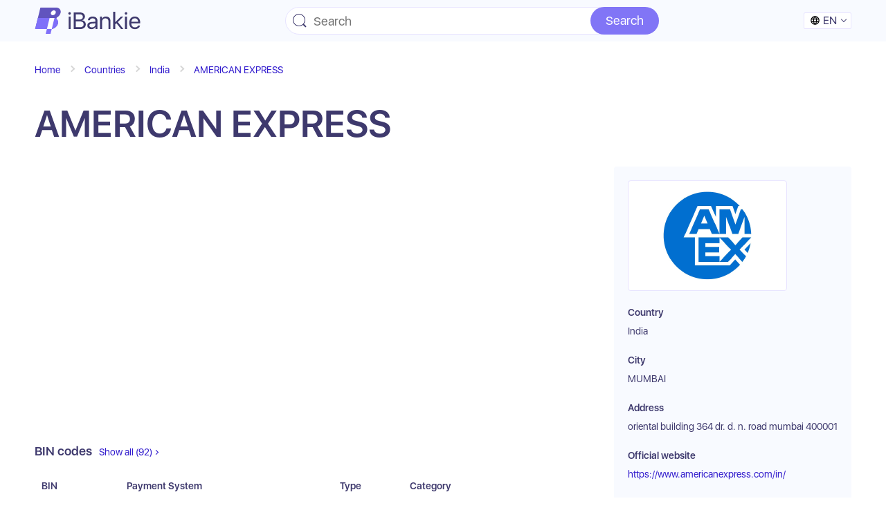

--- FILE ---
content_type: text/html; charset=utf-8
request_url: https://ibankie.com/banks/in/american-express/
body_size: 12743
content:
<!DOCTYPE html>
<html data-n-head-ssr data-n-head="">
  <head>
    <meta data-n-head="true" charset="utf-8"/><meta data-n-head="true" name="viewport" content="width=device-width, initial-scale=1"/><meta data-n-head="true" name="theme-color" content="#ffffff"/><meta data-n-head="true" meta="msapplication-TileColor" content="#2b5797"/><meta data-n-head="true" data-hid="description" name="description" content="AMERICAN EXPRESS - head office information here. Here you can lookup for AMERICAN EXPRESS bank head office address in MUMBAI, it&#x27;s a lei code, swift codes, ifsc codes, bic codes and bin codes."/><title data-n-head="true">AMERICAN EXPRESS - head office Swift Code / BIC / LEI</title><link data-n-head="true" rel="apple-touch-icon" sizes="180x180" href="/apple-touch-icon.png"/><link data-n-head="true" rel="icon" type="image/png" sizes="32x32" href="/favicon-32x32.png"/><link data-n-head="true" rel="icon" type="image/png" sizes="16x16" href="/favicon-16x16.png"/><link data-n-head="true" rel="manifest" href="/site.webmanifest"/><link data-n-head="true" rel="mask-icon" href="/safari-pinned-tab.svg" color="#5bbad5"/><link data-n-head="true" rel="alternate" hreflang="ru" href="/ru/banks/in/american-express/"/><link data-n-head="true" rel="alternate" hreflang="de" href="/de/banks/in/american-express/"/><link data-n-head="true" rel="alternate" hreflang="es" href="/es/banks/in/american-express/"/><link data-n-head="true" rel="alternate" hreflang="fr" href="/fr/banks/in/american-express/"/><link data-n-head="true" rel="alternate" hreflang="it" href="/it/banks/in/american-express/"/><link data-n-head="true" rel="alternate" hreflang="pt" href="/pt/banks/in/american-express/"/><link data-n-head="true" rel="alternate" hreflang="ko" href="/ko/banks/in/american-express/"/><link data-n-head="true" rel="alternate" hreflang="ja" href="/ja/banks/in/american-express/"/><link data-n-head="true" rel="alternate" hreflang="zh" href="/zh/banks/in/american-express/"/><script data-n-head="true" async="true" src="//pagead2.googlesyndication.com/pagead/js/adsbygoogle.js"></script><script data-n-head="true" >
      (adsbygoogle = window.adsbygoogle || []).push({
        google_ad_client: "ca-pub-7677255917499979",
        enable_page_level_ads: false
      });
  </script><link rel="preload" href="/_nuxt/manifest.cb0439a6b8c02bdf94c5.js" as="script"><link rel="preload" href="/_nuxt/vendor.944dc7a23db094a976c0.js" as="script"><link rel="preload" href="/_nuxt/app.ed0757de277dd143d7e7.js" as="script"><link rel="preload" href="/_nuxt/layouts/default.7f8c160b5463e09e37bf.js" as="script"><link rel="preload" href="/_nuxt/pages/banks/_country/_slug/index.b9fe8cb84eb77e8aa589.js" as="script"><link rel="prefetch" href="/_nuxt/pages/banks/_country/index.2e48b529e5008f19daa4.js"><link rel="prefetch" href="/_nuxt/pages/leis/_code.2182a86ae659b882b3ca.js"><link rel="prefetch" href="/_nuxt/pages/_lang/banks/_country/_slug/index.c0c6a40eb5706d32587a.js"><link rel="prefetch" href="/_nuxt/pages/bics/_code.a82634fa52207fd4c4f4.js"><link rel="prefetch" href="/_nuxt/pages/_lang/bics/_code.98eb2a00aa891563fa46.js"><link rel="prefetch" href="/_nuxt/pages/ifscs/_code.1c17550aa1a7277fcf57.js"><link rel="prefetch" href="/_nuxt/pages/_lang/ifscs/_code.1489544a3dcfb270b64d.js"><link rel="prefetch" href="/_nuxt/pages/swifts/_code.80340c62a61c127ee3e3.js"><link rel="prefetch" href="/_nuxt/pages/_lang/swifts/_code.d670f27b7b9c57ae7b27.js"><link rel="prefetch" href="/_nuxt/pages/index.79f6a6650c0a542b6835.js"><link rel="prefetch" href="/_nuxt/pages/search/index.90949c35f8c655ef8d95.js"><link rel="prefetch" href="/_nuxt/pages/_lang/index.a93dbd259e316b2f5c0f.js"><link rel="prefetch" href="/_nuxt/pages/_lang/search/index.6003045c9b3fbdccec29.js"><link rel="prefetch" href="/_nuxt/pages/usroutings/_number.e706e71e53b863af083b.js"><link rel="prefetch" href="/_nuxt/pages/iban/_code.def43107ee7d2aac919c.js"><link rel="prefetch" href="/_nuxt/pages/_lang/usroutings/_number.04486c4b1c90303db6bb.js"><link rel="prefetch" href="/_nuxt/pages/_lang/iban/_code.5f4c7b8879ddfb16a0c6.js"><link rel="prefetch" href="/_nuxt/pages/banks/_country/_slug/bins.d7f7536a9cc3097dd437.js"><link rel="prefetch" href="/_nuxt/pages/_lang/leis/_code.c5ec32e65da79db0667c.js"><link rel="prefetch" href="/_nuxt/pages/banks/_country/_slug/usroutings.20332fc30420c2343a8c.js"><link rel="prefetch" href="/_nuxt/pages/banks/_country/_slug/swifts.a4b78b5213ce070f542b.js"><link rel="prefetch" href="/_nuxt/pages/banks/_country/_slug/bics.f5b7ed0cd16451cae3d8.js"><link rel="prefetch" href="/_nuxt/pages/banks/_country/_slug/ifscs.26a6cb92d32c7519266a.js"><link rel="prefetch" href="/_nuxt/pages/_lang/banks/_country/_slug/bins.0058b6286488544f8340.js"><link rel="prefetch" href="/_nuxt/pages/bins/_number.ca21556bd60bb930d1a3.js"><link rel="prefetch" href="/_nuxt/pages/_lang/banks/_country/index.bb5ab2196cc5ce4220a6.js"><link rel="prefetch" href="/_nuxt/pages/_lang/banks/_country/_slug/usroutings.4ed7b07fbd2eabd0a40d.js"><link rel="prefetch" href="/_nuxt/pages/_lang/banks/_country/_slug/swifts.eea0cc0814bbdbc95f78.js"><link rel="prefetch" href="/_nuxt/pages/_lang/banks/_country/_slug/bics.4cf22db8aeb639dde694.js"><link rel="prefetch" href="/_nuxt/pages/_lang/banks/_country/_slug/ifscs.f19a3a34bde93babd0c1.js"><link rel="prefetch" href="/_nuxt/pages/_lang/bins/_number.66f4cf714a869a3b4788.js"><link rel="prefetch" href="/_nuxt/pages/countries/index.cbead9933c56f65a9ccc.js"><link rel="prefetch" href="/_nuxt/pages/_lang/countries/index.88939621eda8b86426f3.js"><style data-vue-ssr-id="4a707d0a:0">/*! normalize.css v8.0.1 | MIT License | github.com/necolas/normalize.css */html{line-height:1.15;-webkit-text-size-adjust:100%}body{margin:0}main{display:block}h1{font-size:2em;margin:.67em 0}hr{box-sizing:content-box;height:0;overflow:visible}pre{font-family:monospace,monospace;font-size:1em}a{background-color:transparent}abbr[title]{border-bottom:none;text-decoration:underline;text-decoration:underline dotted}b,strong{font-weight:bolder}code,kbd,samp{font-family:monospace,monospace;font-size:1em}small{font-size:80%}sub,sup{font-size:75%;line-height:0;position:relative;vertical-align:baseline}sub{bottom:-.25em}sup{top:-.5em}img{border-style:none}button,input,optgroup,select,textarea{font-family:inherit;font-size:100%;line-height:1.15;margin:0}button,input{overflow:visible}button,select{text-transform:none}[type=button],[type=reset],[type=submit],button{-webkit-appearance:button}[type=button]::-moz-focus-inner,[type=reset]::-moz-focus-inner,[type=submit]::-moz-focus-inner,button::-moz-focus-inner{border-style:none;padding:0}[type=button]:-moz-focusring,[type=reset]:-moz-focusring,[type=submit]:-moz-focusring,button:-moz-focusring{outline:1px dotted ButtonText}fieldset{padding:.35em .75em .625em}legend{box-sizing:border-box;color:inherit;display:table;max-width:100%;padding:0;white-space:normal}progress{vertical-align:baseline}textarea{overflow:auto}[type=checkbox],[type=radio]{box-sizing:border-box;padding:0}[type=number]::-webkit-inner-spin-button,[type=number]::-webkit-outer-spin-button{height:auto}[type=search]{-webkit-appearance:textfield;outline-offset:-2px}[type=search]::-webkit-search-decoration{-webkit-appearance:none}::-webkit-file-upload-button{-webkit-appearance:button;font:inherit}details{display:block}summary{display:list-item}[hidden],template{display:none}:root{--purple:#3e396d;--violet:#727790;--accent-violet:#311bcd;--accent-violet2:#8175f6;--gray:#f8faff;--gray2:#e7e3ff;--gray3:#dcdde9}*,:after,:before{box-sizing:border-box}html{background:#fff;font-family:SF UI Display,-apple-system,BlinkMacSystemFont,Segoe UI,Roboto,Helvetica,Arial,sans-serif}body,html{height:100%}body{min-width:320px;padding-top:60px}a{color:inherit;text-decoration:none}img{max-width:100%;vertical-align:top}button{font-family:inherit}@font-face{font-family:SF UI Display;src:url("/fonts/SF-UI-Display-Regular.woff") format("woff");font-weight:400;font-style:normal}@font-face{font-family:SF UI Display;src:url("/fonts/SF-UI-Display-Semibold.woff") format("woff");font-weight:600;font-style:normal}@font-face{font-family:OCR A Std;src:url("/fonts/OCRAStd.woff") format("woff");font-weight:400;font-style:normal}.content{padding-top:10px;padding-bottom:40px}.content__section{margin-top:50px}.content__section:first-child{margin-top:0}.content__breadcrumbs+.content__section{margin-top:15px}@media (min-width:768px){.content{padding-top:20px;padding-bottom:70px}.content__section{margin-top:70px}.content__breadcrumbs+.content__section{margin-top:20px}}@media (min-width:1024px){.content__section{margin-top:80px}}@media (min-width:1200px){.content{padding-top:30px;padding-bottom:100px}.content__section{margin-top:100px}.content__breadcrumbs+.content__section{margin-top:35px}}.region{max-width:1200px;margin-left:auto;margin-right:auto;padding-left:10px;padding-right:10px}.strut{width:100%;min-height:100%;display:table;table-layout:fixed}.strut__row{display:table-row}.strut__row--expanded{height:100%}.text{font-size:.875rem;line-height:1.375rem;color:#727790;color:var(--violet)}.text--dark{color:#3e396d;color:var(--purple)}.text--bold{font-weight:600}.text a{color:#311bcd;color:var(--accent-violet);transition:color .4s}.text a:hover{color:#3e396d;color:var(--purple)}.text--large{font-size:1.125rem;line-height:1.625rem}.text--accent{color:#311bcd;color:var(--accent-violet)}@media (min-width:768px){.text--medium{font-size:1rem}.text--large{font-size:1.5rem;line-height:1.75rem}}@media (min-width:1024px){.text--medium{font-size:1.125rem}}.title{font-size:1.8125rem;line-height:2.1875rem;font-weight:600;color:#3e396d;color:var(--purple);margin:0}.title a{color:#311bcd;color:var(--accent-violet);transition:color .4s}.title a:hover{color:#3e396d;color:var(--purple)}.title__sub{margin-left:7px;font-size:1.25rem;font-weight:400}@media (min-width:768px){.title{font-size:3.375rem;line-height:4rem}.title--md{font-size:2.75rem;line-height:3.3125rem}}.link-arr{display:inline-block;vertical-align:top;position:relative;padding-right:8px;padding-bottom:2px;color:#311bcd;color:var(--accent-violet);transition:color .4s}.link-arr--border:before{content:"";position:absolute;bottom:0;left:0;right:0;height:1px;background-color:#311bcd;background-color:var(--accent-violet);transition:opacity .4s}.link-arr--border:hover:before{opacity:0}.link-arr:after{content:"";position:absolute;top:9px;right:0;width:5px;height:5px;border-top:1px solid;border-left:1px solid;transform:rotate(135deg)}.link-arr:hover{color:#3e396d;color:var(--purple)}.letter{font-size:1.5rem;line-height:1.5rem;font-weight:600;text-transform:uppercase;color:#311bcd;color:var(--accent-violet)}.checkbox{position:relative}.checkbox input{position:absolute;z-index:-1;opacity:0}.checkbox__label{display:inline-block;padding-left:30px;position:relative;cursor:pointer}.checkbox__control{position:absolute;top:0;left:0;width:20px;height:20px;border-radius:2px;border:1px solid #e7e3ff;border:1px solid var(--gray2)}.checkbox__control:after{content:"";position:absolute;top:1px;left:6px;width:7px;height:11px;border-top:1px solid #311bcd;border-top:1px solid var(--accent-violet);border-left:1px solid #311bcd;border-left:1px solid var(--accent-violet);transform:rotate(-135deg);opacity:0}input:checked~.checkbox__control{border-color:#311bcd;border-color:var(--accent-violet)}input:focus~.checkbox__control{border-color:#727790;border-color:var(--violet)}input:checked~.checkbox__control:after{opacity:1}.icon{background-size:contain;background-position:50% 50%;background-repeat:no-repeat}.icon_american-express{background-image:url(/images/american-express-icon.svg);width:24px;height:22px}.icon_bankcard{background-image:url(/images/bankcard-icon.svg);width:25px;height:25px}.icon_dankort{background-image:url(/images/dankort-icon.svg);width:24px;height:13px}.icon_discover{background-image:url(/images/discover-icon.svg);width:26px;height:13px}.icon_jcb{background-image:url(/images/jcb-icon.svg);width:25px;height:14px}.icon_laser{background-image:url(/images/laser-icon.svg);width:22px;height:22px}.icon_maestro{background-image:url(/images/maestro-icon.svg);width:24px;height:15px}.icon_mastercard{background-image:url(/images/mastercard-icon.svg);width:21px;height:13px}.icon_unionpay{background-image:url(/images/unionpay-icon.svg);width:23px;height:15px}.icon_visa{background-image:url(/images/visa-icon.svg);width:23px;height:14px}.icon_optimize{background-image:url(/images/icon-optimize.svg);width:51px;height:51px}.icon_cleaning{background-image:url(/images/icon-cleaning.svg);width:44px;height:49px}.icon_recovery{background-image:url(/images/icon-recovery.svg);width:52px;height:31px}.icon_validation{background-image:url(/images/icon-validation.svg);width:51px;height:42px}.icon_autocomplete{background-image:url(/images/icon-autocomplete.svg);width:56px;height:28px}.icon_compliance{background-image:url(/images/icon-compliance.svg);width:52px;height:40px}.icon_bin{background-image:url(/images/icon-bin.svg);width:26px;height:20px}.icon_iban{background-image:url(/images/icon-iban.svg);width:27px;height:29px}.icon_bik{background-image:url(/images/icon-bik.svg)}.icon_bik,.icon_ifsc{width:26px;height:22px}.icon_ifsc{background-image:url(/images/icon-ifsc.svg)}.icon_bank{background-image:url(/images/icon-bank.svg);width:26px;height:22px}.icon_us_routing{background-image:url(/images/aba-logo.svg);width:26px;height:26px}.icon_swift{background-image:url(/images/icon-swift.svg);width:27px;height:31px}.icon_us_routing_process{background-image:url(/images/check-on-circle.svg)}.icon_us_routing_no_process,.icon_us_routing_process{width:12px;height:12px;margin-right:5px;margin-top:5px}.icon_us_routing_no_process{background-image:url(/images/check-off-circle.svg)}.button{display:inline-block;vertical-align:top;background-color:#8175f6;background-color:var(--accent-violet2);font-size:1.125rem;line-height:1.25rem;color:#fff;padding:5px 15px;border-radius:15px;border:none;box-shadow:none;-webkit-appearance:none;cursor:pointer;transition:opacity .4s}.button:hover{opacity:.9}.button--arrow span{display:inline-block;vertical-align:top;position:relative;padding-right:15px}.button--arrow span:after{content:"";position:absolute;top:7px;right:0;width:6px;height:6px;border-top:1px solid;border-left:1px solid;transform:rotate(135deg)}.button--light{background-color:#fff;color:#311bcd;color:var(--accent-violet)}.button--down-arrow span{display:inline-block;vertical-align:top;position:relative;padding-right:18px}.button--down-arrow span:after{content:"";position:absolute;top:4px;right:0;background:url(/images/down-arrow.svg) no-repeat 50% 50%;background-size:contain;width:9px;height:12px}@media (min-width:768px){.button{padding:20px 45px;border-radius:30px}.button--small{padding:5px 15px;border-radius:15px}}.top-block{position:relative;background:url(/images/top-block-bg.png) no-repeat 50% 50%;background-size:cover;padding-top:20px;padding-bottom:50px;overflow:hidden}.top-block:after{content:"";position:absolute;top:-10px;right:-590px;background:url(/images/top-block-lines.png) no-repeat 50% 50%;width:911px;height:632px}.top-block--blank{padding-top:15px;padding-bottom:15px}.top-block--blank:after{display:none}.top-block__content{position:relative;z-index:1}.top-block__title{margin:0}.top-block__sub-title{margin-top:5px}.top-block__sub-title:first-child{margin-top:0;margin-bottom:5px}.top-block__search{margin-top:50px}.top-block__search:first-child{margin-top:0}.top-block__search-box{padding-top:15px}.top-block__search-results{padding-right:20px}.top-block__available{margin-top:50px}.top-block__learn-more{display:none}@media (min-width:768px){.top-block{padding:50px 20px 60px}.top-block:after{top:25px;right:-390px}.top-block__content{display:flex;align-items:flex-start;justify-content:space-between}.top-block__description{width:60%;padding-right:20px}.top-block__available{width:40%;margin-top:0}}@media (min-width:1024px){.top-block:after{right:-210px}.top-block--blank{padding-top:45px;padding-bottom:45px}.top-block__sub-title{margin-top:10px}.top-block__description{max-width:580px}.top-block__search{margin-top:80px}.top-block__search-box{width:470px}}@media (min-width:1200px){.top-block{padding-top:110px;padding-bottom:130px}.top-block:after{top:20px;right:-10px}.top-block--blank{padding-top:75px;padding-bottom:75px}.top-block__learn-more{display:block;margin-top:70px}.top-block__search-box{width:580px}}.search{position:relative}.search__field{width:100%;outline:none;height:40px;font-family:inherit;font-size:.875rem;line-height:.875rem;color:#3e396d;color:var(--purple);border-radius:20px;background:#fff;border:1px solid #e7e3ff;border:1px solid var(--gray2);box-shadow:none;padding:0 90px 0 40px}.search__field:focus{border-color:#311bcd;border-color:var(--accent-violet)}.search input[type=search]{-moz-appearance:none;-webkit-appearance:none}.search--small .search__field{height:36px;padding-right:10px}.search__icon{position:absolute;top:10px;left:11px;background:url(/images/icon-magnifier.svg) no-repeat;background-size:20px 20px;width:20px;height:20px;padding:0;box-shadow:none;border:none;cursor:pointer}.search__field:focus+.search__icon{background-image:url(/images/icon-magnifier-active.svg)}.search--small .search__icon{width:16px;height:16px;background-size:16px 16px}.search__submit{position:absolute;top:0;right:0;bottom:0;font-size:1rem;color:#fff;text-align:center;background:#8175f6;background:var(--accent-violet2);box-shadow:none;border:none;border-radius:20px;padding:5px 15px;cursor:pointer}.search--large .search__field{padding:0 50px 0 20px}.search--large .search__submit{background-image:url(/images/icon-magnifier-light.svg);background-size:20px 20px;background-position:50% 50%;background-repeat:no-repeat;padding:0;width:40px;height:40px}.search__del{position:absolute;top:50%;margin-top:-7px;right:15px;background:url(/images/icon-cross.svg) no-repeat 50% 50%;background-size:contain;width:14px;height:14px;box-shadow:none;border:none;padding:0;-webkit-appearance:none}.search__results{position:absolute;top:100%;left:0;right:0;margin-top:10px;background:#fff;border:1px solid #e7e3ff;border:1px solid var(--gray2);border-radius:7px;padding:10px 15px;z-index:10}@media (min-width:1024px){.search__field{padding-right:110px}.search__submit{font-size:1.125rem;padding-left:22px;padding-right:22px}}@media (min-width:1024px){.search__field{font-size:1.125rem;line-height:1.125rem}.search--large .search__field{height:60px;border-radius:30px;padding:0 70px 0 25px}.search--large .search__submit{width:60px;height:60px;border-radius:30px;background-size:28px 28px;margin-left:-55px}.search__results{padding:20px 25px}}.bank-swift__header{position:relative}.bank-swift__search{margin-top:20px}.bank-swift__country{margin-top:15px}.bank-swift__table{margin-top:25px}@media (min-width:768px){.bank-swift__header{display:flex;align-items:flex-start}.bank-swift__wrap{flex:1;margin-right:20px}.bank-swift__search{flex-shrink:0;width:136px}.bank-swift__table{margin-top:20px}}@media (min-width:1024px){.bank-swift__wrap{margin-right:20px}.bank-swift__search{width:166px}.bank-swift__table{margin-top:35px}}@media (min-width:1200px){.bank-swift__search{width:220px}}.country-preview{display:flex;align-items:center}.country-preview__icon{flex-shrink:0;width:25px;margin-right:10px;position:relative;top:1px}.search-preview{display:block;padding:15px 20px;border:1px solid #e7e3ff;border:1px solid var(--gray2);border-radius:4px;position:relative}a.search-preview:hover{border-color:#8175f6;border-color:var(--accent-violet2)}.search-preview--type{display:flex;align-items:flex-start}.search-preview__pic{flex-shrink:0;margin-right:15px;position:relative;top:5px}.search-preview__description{flex-grow:1}.search-preview__description,.search-preview__title{white-space:nowrap;overflow:hidden;text-overflow:ellipsis}.search-preview__title{transition:color .4s}.search-preview--icon .search-preview__title{padding-right:35px}.search-preview__info{margin-top:2px;white-space:nowrap;overflow:hidden;text-overflow:ellipsis}.search-preview__country{position:absolute;top:20px;right:20px;width:25px}.banks-list{margin:0;padding:0;list-style:none}.banks-list--grid{display:flex;flex-wrap:wrap;align-items:flex-start}.banks-list__item{display:inline-block;vertical-align:top}.banks-list--grid .banks-list__item{width:100%;margin-top:10px}.banks-list--grid .banks-list__item:first-child{margin-top:0}.banks-list .slick-list,.banks-list .slick-slide{margin:0 5px}@media (min-width:768px){.banks-list{display:flex;flex-wrap:wrap;align-items:flex-start;margin:-5px}.banks-list--grid .banks-list__item,.banks-list__item{width:33.3333%;padding:5px}.banks-list--grid .banks-list__item{margin-top:0}.banks-list--small .banks-list__item{width:50%}.banks-list .slick-list,.banks-list .slick-slide{margin:0}}@media (min-width:1024px){.banks-list{margin:-15px}.banks-list--small{margin:-10px}.banks-list--grid .banks-list__item,.banks-list__item{padding:15px}.banks-list--small .banks-list__item{padding:10px}}@media (min-width:1200px){.banks-list{margin:-10px}.banks-list--grid .banks-list__item,.banks-list__item{width:25%;padding:10px}.banks-list--small .banks-list__item{width:33.3333%}}#__layout,#__nuxt{height:100%}</style><style data-vue-ssr-id="6c295c8f:0">.swiper-container{margin:0 auto;position:relative;overflow:hidden;list-style:none;padding:0;z-index:1}.swiper-container-no-flexbox .swiper-slide{float:left}.swiper-container-vertical>.swiper-wrapper{-webkit-box-orient:vertical;-webkit-box-direction:normal;-webkit-flex-direction:column;-ms-flex-direction:column;flex-direction:column}.swiper-wrapper{position:relative;width:100%;height:100%;z-index:1;display:-webkit-box;display:-webkit-flex;display:-ms-flexbox;display:flex;-webkit-transition-property:-webkit-transform;transition-property:-webkit-transform;-o-transition-property:transform;transition-property:transform;transition-property:transform,-webkit-transform;-webkit-box-sizing:content-box;box-sizing:content-box}.swiper-container-android .swiper-slide,.swiper-wrapper{-webkit-transform:translateZ(0);transform:translateZ(0)}.swiper-container-multirow>.swiper-wrapper{-webkit-flex-wrap:wrap;-ms-flex-wrap:wrap;flex-wrap:wrap}.swiper-container-free-mode>.swiper-wrapper{-webkit-transition-timing-function:ease-out;-o-transition-timing-function:ease-out;transition-timing-function:ease-out;margin:0 auto}.swiper-slide{-webkit-flex-shrink:0;-ms-flex-negative:0;flex-shrink:0;width:100%;height:100%;position:relative;-webkit-transition-property:-webkit-transform;transition-property:-webkit-transform;-o-transition-property:transform;transition-property:transform;transition-property:transform,-webkit-transform}.swiper-invisible-blank-slide{visibility:hidden}.swiper-container-autoheight,.swiper-container-autoheight .swiper-slide{height:auto}.swiper-container-autoheight .swiper-wrapper{-webkit-box-align:start;-webkit-align-items:flex-start;-ms-flex-align:start;align-items:flex-start;-webkit-transition-property:height,-webkit-transform;transition-property:height,-webkit-transform;-o-transition-property:transform,height;transition-property:transform,height;transition-property:transform,height,-webkit-transform}.swiper-container-3d{-webkit-perspective:1200px;perspective:1200px}.swiper-container-3d .swiper-cube-shadow,.swiper-container-3d .swiper-slide,.swiper-container-3d .swiper-slide-shadow-bottom,.swiper-container-3d .swiper-slide-shadow-left,.swiper-container-3d .swiper-slide-shadow-right,.swiper-container-3d .swiper-slide-shadow-top,.swiper-container-3d .swiper-wrapper{-webkit-transform-style:preserve-3d;transform-style:preserve-3d}.swiper-container-3d .swiper-slide-shadow-bottom,.swiper-container-3d .swiper-slide-shadow-left,.swiper-container-3d .swiper-slide-shadow-right,.swiper-container-3d .swiper-slide-shadow-top{position:absolute;left:0;top:0;width:100%;height:100%;pointer-events:none;z-index:10}.swiper-container-3d .swiper-slide-shadow-left{background-image:-webkit-gradient(linear,right top,left top,from(rgba(0,0,0,.5)),to(transparent));background-image:-webkit-linear-gradient(right,rgba(0,0,0,.5),transparent);background-image:-o-linear-gradient(right,rgba(0,0,0,.5),transparent);background-image:linear-gradient(270deg,rgba(0,0,0,.5),transparent)}.swiper-container-3d .swiper-slide-shadow-right{background-image:-webkit-gradient(linear,left top,right top,from(rgba(0,0,0,.5)),to(transparent));background-image:-webkit-linear-gradient(left,rgba(0,0,0,.5),transparent);background-image:-o-linear-gradient(left,rgba(0,0,0,.5),transparent);background-image:linear-gradient(90deg,rgba(0,0,0,.5),transparent)}.swiper-container-3d .swiper-slide-shadow-top{background-image:-webkit-gradient(linear,left bottom,left top,from(rgba(0,0,0,.5)),to(transparent));background-image:-webkit-linear-gradient(bottom,rgba(0,0,0,.5),transparent);background-image:-o-linear-gradient(bottom,rgba(0,0,0,.5),transparent);background-image:linear-gradient(0deg,rgba(0,0,0,.5),transparent)}.swiper-container-3d .swiper-slide-shadow-bottom{background-image:-webkit-gradient(linear,left top,left bottom,from(rgba(0,0,0,.5)),to(transparent));background-image:-webkit-linear-gradient(top,rgba(0,0,0,.5),transparent);background-image:-o-linear-gradient(top,rgba(0,0,0,.5),transparent);background-image:linear-gradient(180deg,rgba(0,0,0,.5),transparent)}.swiper-container-wp8-horizontal,.swiper-container-wp8-horizontal>.swiper-wrapper{-ms-touch-action:pan-y;touch-action:pan-y}.swiper-container-wp8-vertical,.swiper-container-wp8-vertical>.swiper-wrapper{-ms-touch-action:pan-x;touch-action:pan-x}.swiper-button-next,.swiper-button-prev{position:absolute;top:50%;width:27px;height:44px;margin-top:-22px;z-index:10;cursor:pointer;background-size:27px 44px;background-position:50%;background-repeat:no-repeat}.swiper-button-next.swiper-button-disabled,.swiper-button-prev.swiper-button-disabled{opacity:.35;cursor:auto;pointer-events:none}.swiper-button-prev,.swiper-container-rtl .swiper-button-next{background-image:url("data:image/svg+xml;charset=utf-8,%3Csvg xmlns='http://www.w3.org/2000/svg' viewBox='0 0 27 44'%3E%3Cpath d='M0 22L22 0l2.1 2.1L4.2 22l19.9 19.9L22 44 0 22z' fill='%23007aff'/%3E%3C/svg%3E");left:10px;right:auto}.swiper-button-next,.swiper-container-rtl .swiper-button-prev{background-image:url("data:image/svg+xml;charset=utf-8,%3Csvg xmlns='http://www.w3.org/2000/svg' viewBox='0 0 27 44'%3E%3Cpath d='M27 22L5 44l-2.1-2.1L22.8 22 2.9 2.1 5 0l22 22z' fill='%23007aff'/%3E%3C/svg%3E");right:10px;left:auto}.swiper-button-prev.swiper-button-white,.swiper-container-rtl .swiper-button-next.swiper-button-white{background-image:url("data:image/svg+xml;charset=utf-8,%3Csvg xmlns='http://www.w3.org/2000/svg' viewBox='0 0 27 44'%3E%3Cpath d='M0 22L22 0l2.1 2.1L4.2 22l19.9 19.9L22 44 0 22z' fill='%23fff'/%3E%3C/svg%3E")}.swiper-button-next.swiper-button-white,.swiper-container-rtl .swiper-button-prev.swiper-button-white{background-image:url("data:image/svg+xml;charset=utf-8,%3Csvg xmlns='http://www.w3.org/2000/svg' viewBox='0 0 27 44'%3E%3Cpath d='M27 22L5 44l-2.1-2.1L22.8 22 2.9 2.1 5 0l22 22z' fill='%23fff'/%3E%3C/svg%3E")}.swiper-button-prev.swiper-button-black,.swiper-container-rtl .swiper-button-next.swiper-button-black{background-image:url("data:image/svg+xml;charset=utf-8,%3Csvg xmlns='http://www.w3.org/2000/svg' viewBox='0 0 27 44'%3E%3Cpath d='M0 22L22 0l2.1 2.1L4.2 22l19.9 19.9L22 44 0 22z'/%3E%3C/svg%3E")}.swiper-button-next.swiper-button-black,.swiper-container-rtl .swiper-button-prev.swiper-button-black{background-image:url("data:image/svg+xml;charset=utf-8,%3Csvg xmlns='http://www.w3.org/2000/svg' viewBox='0 0 27 44'%3E%3Cpath d='M27 22L5 44l-2.1-2.1L22.8 22 2.9 2.1 5 0l22 22z'/%3E%3C/svg%3E")}.swiper-button-lock{display:none}.swiper-pagination{position:absolute;text-align:center;-webkit-transition:opacity .3s;-o-transition:.3s opacity;transition:opacity .3s;-webkit-transform:translateZ(0);transform:translateZ(0);z-index:10}.swiper-pagination.swiper-pagination-hidden{opacity:0}.swiper-container-horizontal>.swiper-pagination-bullets,.swiper-pagination-custom,.swiper-pagination-fraction{bottom:10px;left:0;width:100%}.swiper-pagination-bullets-dynamic{overflow:hidden;font-size:0}.swiper-pagination-bullets-dynamic .swiper-pagination-bullet{-webkit-transform:scale(.33);-ms-transform:scale(.33);transform:scale(.33);position:relative}.swiper-pagination-bullets-dynamic .swiper-pagination-bullet-active,.swiper-pagination-bullets-dynamic .swiper-pagination-bullet-active-main{-webkit-transform:scale(1);-ms-transform:scale(1);transform:scale(1)}.swiper-pagination-bullets-dynamic .swiper-pagination-bullet-active-prev{-webkit-transform:scale(.66);-ms-transform:scale(.66);transform:scale(.66)}.swiper-pagination-bullets-dynamic .swiper-pagination-bullet-active-prev-prev{-webkit-transform:scale(.33);-ms-transform:scale(.33);transform:scale(.33)}.swiper-pagination-bullets-dynamic .swiper-pagination-bullet-active-next{-webkit-transform:scale(.66);-ms-transform:scale(.66);transform:scale(.66)}.swiper-pagination-bullets-dynamic .swiper-pagination-bullet-active-next-next{-webkit-transform:scale(.33);-ms-transform:scale(.33);transform:scale(.33)}.swiper-pagination-bullet{width:8px;height:8px;display:inline-block;border-radius:100%;background:#000;opacity:.2}button.swiper-pagination-bullet{border:none;margin:0;padding:0;-webkit-box-shadow:none;box-shadow:none;-webkit-appearance:none;-moz-appearance:none;appearance:none}.swiper-pagination-clickable .swiper-pagination-bullet{cursor:pointer}.swiper-pagination-bullet-active{opacity:1;background:#007aff}.swiper-container-vertical>.swiper-pagination-bullets{right:10px;top:50%;-webkit-transform:translate3d(0,-50%,0);transform:translate3d(0,-50%,0)}.swiper-container-vertical>.swiper-pagination-bullets .swiper-pagination-bullet{margin:6px 0;display:block}.swiper-container-vertical>.swiper-pagination-bullets.swiper-pagination-bullets-dynamic{top:50%;-webkit-transform:translateY(-50%);-ms-transform:translateY(-50%);transform:translateY(-50%);width:8px}.swiper-container-vertical>.swiper-pagination-bullets.swiper-pagination-bullets-dynamic .swiper-pagination-bullet{display:inline-block;-webkit-transition:top .2s,-webkit-transform .2s;transition:top .2s,-webkit-transform .2s;-o-transition:.2s transform,.2s top;transition:transform .2s,top .2s;transition:transform .2s,top .2s,-webkit-transform .2s}.swiper-container-horizontal>.swiper-pagination-bullets .swiper-pagination-bullet{margin:0 4px}.swiper-container-horizontal>.swiper-pagination-bullets.swiper-pagination-bullets-dynamic{left:50%;-webkit-transform:translateX(-50%);-ms-transform:translateX(-50%);transform:translateX(-50%);white-space:nowrap}.swiper-container-horizontal>.swiper-pagination-bullets.swiper-pagination-bullets-dynamic .swiper-pagination-bullet{-webkit-transition:left .2s,-webkit-transform .2s;transition:left .2s,-webkit-transform .2s;-o-transition:.2s transform,.2s left;transition:transform .2s,left .2s;transition:transform .2s,left .2s,-webkit-transform .2s}.swiper-container-horizontal.swiper-container-rtl>.swiper-pagination-bullets-dynamic .swiper-pagination-bullet{-webkit-transition:right .2s,-webkit-transform .2s;transition:right .2s,-webkit-transform .2s;-o-transition:.2s transform,.2s right;transition:transform .2s,right .2s;transition:transform .2s,right .2s,-webkit-transform .2s}.swiper-pagination-progressbar{background:rgba(0,0,0,.25);position:absolute}.swiper-pagination-progressbar .swiper-pagination-progressbar-fill{background:#007aff;position:absolute;left:0;top:0;width:100%;height:100%;-webkit-transform:scale(0);-ms-transform:scale(0);transform:scale(0);-webkit-transform-origin:left top;-ms-transform-origin:left top;transform-origin:left top}.swiper-container-rtl .swiper-pagination-progressbar .swiper-pagination-progressbar-fill{-webkit-transform-origin:right top;-ms-transform-origin:right top;transform-origin:right top}.swiper-container-horizontal>.swiper-pagination-progressbar,.swiper-container-vertical>.swiper-pagination-progressbar.swiper-pagination-progressbar-opposite{width:100%;height:4px;left:0;top:0}.swiper-container-horizontal>.swiper-pagination-progressbar.swiper-pagination-progressbar-opposite,.swiper-container-vertical>.swiper-pagination-progressbar{width:4px;height:100%;left:0;top:0}.swiper-pagination-white .swiper-pagination-bullet-active{background:#fff}.swiper-pagination-progressbar.swiper-pagination-white{background:hsla(0,0%,100%,.25)}.swiper-pagination-progressbar.swiper-pagination-white .swiper-pagination-progressbar-fill{background:#fff}.swiper-pagination-black .swiper-pagination-bullet-active{background:#000}.swiper-pagination-progressbar.swiper-pagination-black{background:rgba(0,0,0,.25)}.swiper-pagination-progressbar.swiper-pagination-black .swiper-pagination-progressbar-fill{background:#000}.swiper-pagination-lock{display:none}.swiper-scrollbar{border-radius:10px;position:relative;-ms-touch-action:none;background:rgba(0,0,0,.1)}.swiper-container-horizontal>.swiper-scrollbar{position:absolute;left:1%;bottom:3px;z-index:50;height:5px;width:98%}.swiper-container-vertical>.swiper-scrollbar{position:absolute;right:3px;top:1%;z-index:50;width:5px;height:98%}.swiper-scrollbar-drag{height:100%;width:100%;position:relative;background:rgba(0,0,0,.5);border-radius:10px;left:0;top:0}.swiper-scrollbar-cursor-drag{cursor:move}.swiper-scrollbar-lock{display:none}.swiper-zoom-container{width:100%;height:100%;display:-webkit-box;display:-webkit-flex;display:-ms-flexbox;display:flex;-webkit-box-pack:center;-webkit-justify-content:center;-ms-flex-pack:center;justify-content:center;-webkit-box-align:center;-webkit-align-items:center;-ms-flex-align:center;align-items:center;text-align:center}.swiper-zoom-container>canvas,.swiper-zoom-container>img,.swiper-zoom-container>svg{max-width:100%;max-height:100%;-o-object-fit:contain;object-fit:contain}.swiper-slide-zoomed{cursor:move}.swiper-lazy-preloader{width:42px;height:42px;position:absolute;left:50%;top:50%;margin-left:-21px;margin-top:-21px;z-index:10;-webkit-transform-origin:50%;-ms-transform-origin:50%;transform-origin:50%;-webkit-animation:swiper-preloader-spin 1s steps(12) infinite;animation:swiper-preloader-spin 1s steps(12) infinite}.swiper-lazy-preloader:after{display:block;content:"";width:100%;height:100%;background-image:url("data:image/svg+xml;charset=utf-8,%3Csvg viewBox='0 0 120 120' xmlns='http://www.w3.org/2000/svg' xmlns:xlink='http://www.w3.org/1999/xlink'%3E%3Cdefs%3E%3Cpath id='a' stroke='%236c6c6c' stroke-width='11' stroke-linecap='round' d='M60 7v20'/%3E%3C/defs%3E%3Cuse xlink:href='%23a' opacity='.27'/%3E%3Cuse xlink:href='%23a' opacity='.27' transform='rotate(30 60 60)'/%3E%3Cuse xlink:href='%23a' opacity='.27' transform='rotate(60 60 60)'/%3E%3Cuse xlink:href='%23a' opacity='.27' transform='rotate(90 60 60)'/%3E%3Cuse xlink:href='%23a' opacity='.27' transform='rotate(120 60 60)'/%3E%3Cuse xlink:href='%23a' opacity='.27' transform='rotate(150 60 60)'/%3E%3Cuse xlink:href='%23a' opacity='.37' transform='rotate(180 60 60)'/%3E%3Cuse xlink:href='%23a' opacity='.46' transform='rotate(210 60 60)'/%3E%3Cuse xlink:href='%23a' opacity='.56' transform='rotate(240 60 60)'/%3E%3Cuse xlink:href='%23a' opacity='.66' transform='rotate(270 60 60)'/%3E%3Cuse xlink:href='%23a' opacity='.75' transform='rotate(300 60 60)'/%3E%3Cuse xlink:href='%23a' opacity='.85' transform='rotate(330 60 60)'/%3E%3C/svg%3E");background-position:50%;background-size:100%;background-repeat:no-repeat}.swiper-lazy-preloader-white:after{background-image:url("data:image/svg+xml;charset=utf-8,%3Csvg viewBox='0 0 120 120' xmlns='http://www.w3.org/2000/svg' xmlns:xlink='http://www.w3.org/1999/xlink'%3E%3Cdefs%3E%3Cpath id='a' stroke='%23fff' stroke-width='11' stroke-linecap='round' d='M60 7v20'/%3E%3C/defs%3E%3Cuse xlink:href='%23a' opacity='.27'/%3E%3Cuse xlink:href='%23a' opacity='.27' transform='rotate(30 60 60)'/%3E%3Cuse xlink:href='%23a' opacity='.27' transform='rotate(60 60 60)'/%3E%3Cuse xlink:href='%23a' opacity='.27' transform='rotate(90 60 60)'/%3E%3Cuse xlink:href='%23a' opacity='.27' transform='rotate(120 60 60)'/%3E%3Cuse xlink:href='%23a' opacity='.27' transform='rotate(150 60 60)'/%3E%3Cuse xlink:href='%23a' opacity='.37' transform='rotate(180 60 60)'/%3E%3Cuse xlink:href='%23a' opacity='.46' transform='rotate(210 60 60)'/%3E%3Cuse xlink:href='%23a' opacity='.56' transform='rotate(240 60 60)'/%3E%3Cuse xlink:href='%23a' opacity='.66' transform='rotate(270 60 60)'/%3E%3Cuse xlink:href='%23a' opacity='.75' transform='rotate(300 60 60)'/%3E%3Cuse xlink:href='%23a' opacity='.85' transform='rotate(330 60 60)'/%3E%3C/svg%3E")}@-webkit-keyframes swiper-preloader-spin{to{-webkit-transform:rotate(1turn);transform:rotate(1turn)}}@keyframes swiper-preloader-spin{to{-webkit-transform:rotate(1turn);transform:rotate(1turn)}}.swiper-container .swiper-notification{position:absolute;left:0;top:0;pointer-events:none;opacity:0;z-index:-1000}.swiper-container-fade.swiper-container-free-mode .swiper-slide{-webkit-transition-timing-function:ease-out;-o-transition-timing-function:ease-out;transition-timing-function:ease-out}.swiper-container-fade .swiper-slide{pointer-events:none;-webkit-transition-property:opacity;-o-transition-property:opacity;transition-property:opacity}.swiper-container-fade .swiper-slide .swiper-slide{pointer-events:none}.swiper-container-fade .swiper-slide-active,.swiper-container-fade .swiper-slide-active .swiper-slide-active{pointer-events:auto}.swiper-container-cube{overflow:visible}.swiper-container-cube .swiper-slide{pointer-events:none;-webkit-backface-visibility:hidden;backface-visibility:hidden;z-index:1;visibility:hidden;-webkit-transform-origin:0 0;-ms-transform-origin:0 0;transform-origin:0 0;width:100%;height:100%}.swiper-container-cube .swiper-slide .swiper-slide{pointer-events:none}.swiper-container-cube.swiper-container-rtl .swiper-slide{-webkit-transform-origin:100% 0;-ms-transform-origin:100% 0;transform-origin:100% 0}.swiper-container-cube .swiper-slide-active,.swiper-container-cube .swiper-slide-active .swiper-slide-active{pointer-events:auto}.swiper-container-cube .swiper-slide-active,.swiper-container-cube .swiper-slide-next,.swiper-container-cube .swiper-slide-next+.swiper-slide,.swiper-container-cube .swiper-slide-prev{pointer-events:auto;visibility:visible}.swiper-container-cube .swiper-slide-shadow-bottom,.swiper-container-cube .swiper-slide-shadow-left,.swiper-container-cube .swiper-slide-shadow-right,.swiper-container-cube .swiper-slide-shadow-top{z-index:0;-webkit-backface-visibility:hidden;backface-visibility:hidden}.swiper-container-cube .swiper-cube-shadow{position:absolute;left:0;bottom:0;width:100%;height:100%;background:#000;opacity:.6;-webkit-filter:blur(50px);filter:blur(50px);z-index:0}.swiper-container-flip{overflow:visible}.swiper-container-flip .swiper-slide{pointer-events:none;-webkit-backface-visibility:hidden;backface-visibility:hidden;z-index:1}.swiper-container-flip .swiper-slide .swiper-slide{pointer-events:none}.swiper-container-flip .swiper-slide-active,.swiper-container-flip .swiper-slide-active .swiper-slide-active{pointer-events:auto}.swiper-container-flip .swiper-slide-shadow-bottom,.swiper-container-flip .swiper-slide-shadow-left,.swiper-container-flip .swiper-slide-shadow-right,.swiper-container-flip .swiper-slide-shadow-top{z-index:0;-webkit-backface-visibility:hidden;backface-visibility:hidden}.swiper-container-coverflow .swiper-wrapper{-ms-perspective:1200px}</style><style data-vue-ssr-id="d7381908:0">.nuxt-progress{position:fixed;top:0;left:0;right:0;height:2px;width:0;transition:width .2s,opacity .4s;opacity:1;background-color:#efc14e;z-index:999999}</style><style data-vue-ssr-id="0bc0a32a:0"></style><style data-vue-ssr-id="53e79f34:0">:root{--purple:#3e396d;--violet:#727790;--accent-violet:#311bcd;--accent-violet2:#8175f6;--gray:#f8faff;--gray2:#e7e3ff;--gray3:#dcdde9}</style><style data-vue-ssr-id="53e79f34:1">.header{position:fixed;top:0;left:0;right:0;padding:10px 0;background-color:var(--gray);z-index:10;height:60px}.header--blank{background-color:#fff;position:absolute}.header--fixed{position:fixed;background-color:var(--gray);animation:slideInDown .5s forwards}.header__inner{display:flex;align-items:center;justify-content:space-between}.header__language,.header__logo{flex-shrink:0}.header__search{flex-grow:1;margin:0 10px}.header--blank .header__search{display:none}.header--fixed .header__search{display:block;margin:0}.header--fixed .header__language,.header--fixed .header__logo{display:none}@media (min-width:768px){.header--fixed .header__search,.header__search{margin:0 15px}.header--fixed .header__language,.header--fixed .header__logo{display:block}}@media (min-width:1024px){.header__search{max-width:430px}}@media (min-width:1200px){.header__search{max-width:540px}}@keyframes slideInDown{0%{transform:translateY(-100px)}to{transform:translateY(0)}}</style><style data-vue-ssr-id="5c58a0dc:0">.logo{display:flex;align-items:center}.logo__image{background:url(/images/logo.svg) no-repeat 50% 50%;background-size:contain;width:38px;height:38px}.logo__text{display:none;background:url(/images/logo-text.svg) no-repeat 50% 50%;background-size:contain;width:105px;height:26px;margin-left:10px}.logo--full .logo__text{display:block}@media (min-width:768px){.logo__text{display:block}}@media(max-width:500px){.logo--full .logo__text,.logo__text{display:none}}</style><style data-vue-ssr-id="2b6b34fa:0">:root{--purple:#3e396d;--violet:#727790;--accent-violet:#311bcd;--accent-violet2:#8175f6;--gray:#f8faff;--gray2:#e7e3ff;--gray3:#dcdde9}</style><style data-vue-ssr-id="2b6b34fa:1">.language{position:relative}.language__handler{display:inline-block;vertical-align:top;position:relative;background-color:#fff;padding:0 20px 0 8px;font-size:1rem;//:#fff;border:1px solid var(--gray2);border-radius:2px;text-transform:uppercase;-webkit-appearance:none;box-shadow:none;cursor:pointer;transition:background .4s}.language__handler:hover{background-color:var(--gray)}.language__handler:after{content:"";position:absolute;top:6px;right:7px;width:6px;height:6px;border-top:1px solid;border-left:1px solid;transform:rotate(-135deg);transition:transform .4s}.language__handler.collapse-toggle--open:after{top:10px;transform:rotate(45deg)}.language__handler img{width:15px;height:21px}.language__list{position:absolute;top:100%;right:0;margin-top:15px;background-color:#fff;box-shadow:0 12px 24px 0 rgba(42,37,34,.05);padding:5px 0;min-width:145px;transition:color .4s;z-index:1}.language__list:before{content:"";position:absolute;top:-5px;right:10px;transform:rotate(45deg);width:20px;height:20px;background:inherit;border-top:1px solid rgba(42,37,34,.01);border-left:1px solid rgba(42,37,34,.01)}.language__link{display:block;padding:5px 10px}.language__link:hover{color:var(--accent-violet)}</style><style data-vue-ssr-id="b682828c:0">:root{--purple:#3e396d;--violet:#727790;--accent-violet:#311bcd;--accent-violet2:#8175f6;--gray:#f8faff;--gray2:#e7e3ff;--gray3:#dcdde9}</style><style data-vue-ssr-id="b682828c:1">.bank{display:flex;flex-flow:column}.bank__description{order:2;width:100%}.bank__info{order:1;margin-top:20px;flex-shrink:0}.bank__motto{margin-top:5px}.bank__motto div.license{display:inline-block;vertical-align:top;margin-left:.5rem;margin-top:0}.bank__about{margin-top:30px}.bank__text-block{margin-top:20px}.bank__text-block:first-child{margin-top:0}.bank__line{display:flex;align-items:center;flex-wrap:wrap}.bank__hint,.bank__more{margin-left:10px}.bank__more{position:relative;top:1px}.bank__text{margin-top:5px}.bank__table{margin-top:10px;width:100%}.bank__row{display:flex;align-items:flex-start}.bank__col{margin-right:35px;margin-top:0}.bank__col:last-child{margin-right:0}@media (min-width:768px){.bank{flex-flow:row;align-items:flex-start;justify-content:space-between}.bank__about{margin-right:60px}.bank__description{order:1;width:100%}.bank__info{max-width:270px;order:2;margin-top:30px}.bank__motto{margin-top:10px}.bank__text-block{margin-top:40px}.bank__more{top:2px}.bank .card-codes__number{white-space:nowrap;text-overflow:ellipsis;overflow:hidden;max-width:118px}}@media (min-width:1024px){.bank__info{max-width:380px}.bank__text-block{margin-top:50px}}@media (min-width:1200px){.bank__info{max-width:440px}.bank__about{max-width:700px}.bank__text-block{margin-top:60px}}</style><style data-vue-ssr-id="e03ff482:0">:root{--purple:#3e396d;--violet:#727790;--accent-violet:#311bcd;--accent-violet2:#8175f6;--gray:#f8faff;--gray2:#e7e3ff;--gray3:#dcdde9}</style><style data-vue-ssr-id="e03ff482:1">.breadcrumbs{display:flex;align-items:flex-start;flex-wrap:wrap;margin:0;padding:0;list-style:none}.breadcrumbs__item{display:inline-block;vertical-align:top;position:relative;margin-right:15px;padding-right:20px}.breadcrumbs__item:last-child{margin-right:0}.breadcrumbs__item:hover{color:var(--purple)}.breadcrumbs__item:after{content:"";position:absolute;top:6px;right:0;width:7px;height:7px;border-top:2px solid #d6d6d6;border-left:2px solid #d6d6d6;transform:rotate(135deg)}.breadcrumbs__item:last-child:after{display:none}.breadcrumbs__item:only-child:after{display:block;border-color:var(--accent-violet)}</style><style data-vue-ssr-id="1cfa9b6b:0">.custom-table{border-collapse:collapse;width:100%}.custom-table--fixed{table-layout:fixed}.custom-table td,.custom-table th{padding:17px 10px;text-align:left;vertical-align:top}.custom-table th{font-weight:700;color:var(--purple)}.custom-table tbody tr:nth-child(odd){background-color:var(--gray)}@media (max-width:639px){.custom-table,.custom-table tbody,.custom-table td,.custom-table th,.custom-table tr{display:block}.custom-table thead{display:none}.custom-table tr{margin-bottom:10px;padding:0 10px;border:1px solid var(--gray3)}.custom-table td{position:relative;padding-left:45%;border-bottom:1px solid var(--gray3)}.custom-table td:last-child{border-bottom:none}.custom-table td:before{content:attr(data-title);position:absolute;top:0;bottom:0;left:0;display:flex;align-items:center;width:calc(45% - 10px);padding-right:10px;border-right:1px solid var(--gray3);font-size:.875rem;font-weight:700;word-break:inherit}}</style><style data-vue-ssr-id="49719edc:0">.card-codes{display:flex;align-items:center}.card-codes__number{flex-shrink:0}.card-codes__type{text-transform:capitalize}.card-codes__icon{flex-shrink:0;width:25px}.card-codes__icon+.card-codes__number,.card-codes__number+.card-codes__icon{margin-left:7px}</style><style data-vue-ssr-id="158f033c:0">:root{--purple:#3e396d;--violet:#727790;--accent-violet:#311bcd;--accent-violet2:#8175f6;--gray:#f8faff;--gray2:#e7e3ff;--gray3:#dcdde9}</style><style data-vue-ssr-id="158f033c:1">.bank-info{background-color:var(--gray);border-radius:4px;padding:25px}.bank-info+.bank-info{margin-top:5px}.bank-info__image{display:flex;flex-direction:column;align-items:center;justify-content:center;max-width:230px;background-color:#fff;border-radius:4px;border:1px solid var(--gray2);padding:15px}.bank-info__section{margin-top:20px}.bank-info__section:first-child{margin-top:0}.bank-info__text{margin-top:5px}.bank-info__text:first-child{margin-top:0}.bank-info__social{margin-top:25px;border-top:1px solid rgba(62,57,109,.1);padding-top:25px}.bank-info__row{display:flex;align-items:flex-start;justify-content:space-between}.bank-info__col{width:50%}@media (min-width:768px){.bank-info{padding:20px}}@media (min-width:1024px){.bank-info--line{display:flex;align-items:flex-start;justify-content:space-between}.bank-info--line .bank-info__section{width:40%;margin-top:0}}</style><style data-vue-ssr-id="c10c2678:0">:root{--purple:#3e396d;--violet:#727790;--accent-violet:#311bcd;--accent-violet2:#8175f6;--gray:#f8faff;--gray2:#e7e3ff;--gray3:#dcdde9}</style><style data-vue-ssr-id="c10c2678:1">.bank-info__section{margin-top:20px}.bank-info__section:first-child{margin-top:0}.bank-info__text{margin-top:5px}.bank-info__text:first-child{margin-top:0}</style><style data-vue-ssr-id="0aaf9222:0">:root{--purple:#3e396d;--violet:#727790;--accent-violet:#311bcd;--accent-violet2:#8175f6;--gray:#f8faff;--gray2:#e7e3ff;--gray3:#dcdde9}</style><style data-vue-ssr-id="0aaf9222:1">.related-search{overflow:hidden}.related-search__sort{margin-top:15px}.related-search__list{margin-top:20px;overflow:hidden}.related-search__button{margin-top:20px}@media (min-width:768px){.related-search__sort{margin-top:30px}.related-search__list{margin-top:30px;overflow:hidden}.related-search__button{margin-top:30px}}@media (min-width:1024px){.related-search__top{display:flex;align-items:center;justify-content:space-between}.related-search__sort{margin-top:0}.related-search__button,.related-search__list{margin-top:40px}}.related-list{margin:0;padding:0;list-style:none}.related-list--grid{display:flex;flex-wrap:wrap;align-items:flex-start}.related-list li{display:inline-block;vertical-align:top}.related-list--grid li{width:100%;margin-top:10px}.related-list--grid li:first-child{margin-top:0}.related-list .slick-list,.related-list .slick-slide{margin:0 5px}@media (min-width:768px){.related-list{display:flex;flex-wrap:wrap;align-items:flex-start;margin:-5px}.related-list--grid li,.related-list li{width:33.3333%;padding:5px}.related-list--grid li{margin-top:0}.related-list .slick-list,.related-list .slick-slide{margin:0}}@media (min-width:1024px){.related-list{margin:-15px}.related-list--grid li,.related-list li{padding:15px}}@media (min-width:1200px){.related-list{margin:-10px}.related-list--grid li,.related-list__item{width:25%;padding:10px}}</style><style data-vue-ssr-id="6febc304:0">:root{--purple:#3e396d;--violet:#727790;--accent-violet:#311bcd;--accent-violet2:#8175f6;--gray:#f8faff;--gray2:#e7e3ff;--gray3:#dcdde9}</style><style data-vue-ssr-id="6febc304:1">.footer{background:var(--gray);padding:20px 0}</style>
  </head>
  <body data-n-head="">
    <div data-server-rendered="true" id="__nuxt"><div class="nuxt-progress" style="width:0%;height:2px;background-color:#3B8070;opacity:0;"></div><div id="__layout"><div class="strut"><div class="strut__row"><header class="header"><div class="header__inner region"><div class="header__logo"><a href="/" class="logo logo--full nuxt-link-active"><div class="logo__image"></div><div class="logo__text"></div></a></div><div class="header__search"><div class="search"><div class="search__input"><input placeholder="Search" type="search" class="search__field"><input value type="submit" class="search__icon"><input type="submit" value="Search" class="search__submit"></div></div></div><div class="header__language language"><button type="button" class="language__handler text text--dark"><img src="/images/flags/default.svg" alt>
    en
  </button><!----></div></div></header></div><div class="strut__row strut__row--expanded"><div class="content region"><div class="content__breadcrumbs"><div class="breadcrumbs"><a href="/" class="breadcrumbs__item text text--accent nuxt-link-active">
      Home
    </a><a href="/countries" class="breadcrumbs__item text text--accent">
      Countries
    </a><a href="/banks/in" class="breadcrumbs__item text text--accent nuxt-link-active">
      India
    </a><a href="/banks/in/american-express" class="breadcrumbs__item text text--accent nuxt-link-exact-active nuxt-link-active">
      AMERICAN EXPRESS
    </a></div></div><section class="content__section"><h1 class="bank__title title">AMERICAN EXPRESS</h1><div class="bank"><div class="bank__description"><!----><div class="bank__about"><!----><div class="bank__text-block"><div class="bank__row"><!----><!----><!----></div></div><div class="bank__text-block"><ins data-ad-client="ca-pub-7677255917499979" data-ad-slot="4064333558" data-ad-format="auto" data-ad-region="page-0.544042393244826" full-width-responsive="true" class="adsbygoogle" style="display:block;"></ins></div><!----><!----><!----><!----><!----><!----><!----><div class="bank__text-block"><div class="bank__line"><div class="bank__sub-title text text--medium text--dark text--bold">
                BIN codes
              </div><div class="bank__more text"><a href="/banks/in/american-express/bins" class="link-arr">Show all (92)</a></div></div><div class="bank__table"><table class="custom-table"><thead><tr><th class="text undefined">
          BIN
        </th><th class="text undefined">
          Payment System
        </th><th class="text undefined">
          Type
        </th><th class="text undefined">
          Category
        </th></tr></thead><tbody><tr><td data-title="BIN"><div class="text text--accent text--up"><a href="/bins/376908">
        376908
      </a></div></td><td data-title="Payment System"><div class="card-codes"><div class="card-codes__icon"><div class="icon icon_american-express"></div></div><div class="card-codes__number text text--dark">
        AMERICAN EXPRESS
      </div></div></td><td data-title="Type"><div class="card-codes__type text text--dark">
      credit
    </div></td><td data-title="Category"><div class="text text--dark">
      UNKNOWN
    </div></td></tr><tr><td data-title="BIN"><div class="text text--accent text--up"><a href="/bins/376928">
        376928
      </a></div></td><td data-title="Payment System"><div class="card-codes"><div class="card-codes__icon"><div class="icon icon_american-express"></div></div><div class="card-codes__number text text--dark">
        AMERICAN EXPRESS
      </div></div></td><td data-title="Type"><div class="card-codes__type text text--dark">
      credit
    </div></td><td data-title="Category"><div class="text text--dark">
      UNKNOWN
    </div></td></tr><tr><td data-title="BIN"><div class="text text--accent text--up"><a href="/bins/376945">
        376945
      </a></div></td><td data-title="Payment System"><div class="card-codes"><div class="card-codes__icon"><div class="icon icon_american-express"></div></div><div class="card-codes__number text text--dark">
        AMERICAN EXPRESS
      </div></div></td><td data-title="Type"><div class="card-codes__type text text--dark">
      credit
    </div></td><td data-title="Category"><div class="text text--dark">
      UNKNOWN
    </div></td></tr></tbody></table></div></div><div class="bank__text-block"><div class="bank__line"><div class="bank__sub-title text text--medium text--dark text--bold">
                IFSC codes
              </div><div class="bank__more text"><a href="/banks/in/american-express/ifscs" class="link-arr">Show all (5)</a></div></div><div class="bank__table"><table class="custom-table"><thead><tr><th class="text undefined">
          IFSC
        </th><th class="text undefined">
          City
        </th><th class="text undefined">
          Address
        </th></tr></thead><tbody><tr><td data-title="IFSC"><div class="text text--accent text--up"><a href="/ifscs/AMEX0000001">
        AMEX0000001
      </a></div></td><td data-title="City"><div class="text text--dark">
      MUMBAI
    </div></td><td data-title="Address"><div class="text text--dark">
      oriental building 364 dr. d. n. road mumbai 400001
    </div></td></tr><tr><td data-title="IFSC"><div class="text text--accent text--up"><a href="/ifscs/AMEX0000003">
        AMEX0000003
      </a></div></td><td data-title="City"><div class="text text--dark">
      NEW DELHI
    </div></td><td data-title="Address"><div class="text text--dark">
      hamilton house a block connaught place new delhi 110001
    </div></td></tr><tr><td data-title="IFSC"><div class="text text--accent text--up"><a href="/ifscs/AMEX0000005">
        AMEX0000005
      </a></div></td><td data-title="City"><div class="text text--dark">
      KOLKATA
    </div></td><td data-title="Address"><div class="text text--dark">
      21 old court house street kolkata 700001
    </div></td></tr></tbody></table></div></div></div></div><div class="bank-info bank__info"><div class="bank-info__image"><img src="https://files.ibankie.com/uploads/bank/logos/3/34754/logo.png?v=63694113261"></div><div class="bank-info__section"><div class="bank-info__title text text--dark text--bold">
    Country
  </div><div class="bank-info__text text text--dark">
        India
      </div></div><!----><!----><!----><!----><div class="bank-info__section"><div class="bank-info__title text text--dark text--bold">
    City
  </div><div class="bank-info__text text text--dark">
        MUMBAI
      </div></div><div class="bank-info__section"><div class="bank-info__title text text--dark text--bold">
    Address
  </div><div class="bank-info__text text text--dark">
        oriental building 364 dr. d. n. road mumbai 400001
      </div></div><div class="bank-info__section"><div class="bank-info__title text text--dark text--bold">
    Official website
  </div><div class="bank-info__text text text--dark"><a href="https://www.americanexpress.com/in/" target="_blank">https://www.americanexpress.com/in/</a></div></div><div class="bank-info__section"><div class="bank-info__title text text--dark text--bold">
    Established on
  </div><div class="bank-info__text text text--dark">
        1850
      </div></div><!----></div></div></section><!----><section class="content__section"><div class="related-search"><div class="related-search__top"><h2 class="related-search__title title">
      Related banks in other countries
    </h2></div><div class="related-search__list"><ul class="related-list related-list--grid"><li><a href="/banks/lb/american-express" class="search-preview search-preview--type"><div class="search-preview__pic icon icon_bank"></div><div class="search-preview__description"><div class="search-preview__title text text--bold text--accent">
      American Express
    </div><div class="search-preview__info text">
      BANK of Lebanon
    </div></div></a></li><li><a href="/banks/si/american-express" class="search-preview search-preview--type"><div class="search-preview__pic icon icon_bank"></div><div class="search-preview__description"><div class="search-preview__title text text--bold text--accent">
      American Express
    </div><div class="search-preview__info text">
      BANK of Slovenia
    </div></div></a></li><li><a href="/banks/pa/american-express" class="search-preview search-preview--type"><div class="search-preview__pic icon icon_bank"></div><div class="search-preview__description"><div class="search-preview__title text text--bold text--accent">
      American Express
    </div><div class="search-preview__info text">
      BANK of Panama
    </div></div></a></li><li><a href="/banks/jp/american-express" class="search-preview search-preview--type"><div class="search-preview__pic icon icon_bank"></div><div class="search-preview__description"><div class="search-preview__title text text--bold text--accent">
      American Express
    </div><div class="search-preview__info text">
      BANK of Japan
    </div></div></a></li><li><a href="/banks/sg/american-express" class="search-preview search-preview--type"><div class="search-preview__pic icon icon_bank"></div><div class="search-preview__description"><div class="search-preview__title text text--bold text--accent">
      American Express
    </div><div class="search-preview__info text">
      BANK of Singapore
    </div></div></a></li><li><a href="/banks/be/american-express" class="search-preview search-preview--type"><div class="search-preview__pic icon icon_bank"></div><div class="search-preview__description"><div class="search-preview__title text text--bold text--accent">
      American Express
    </div><div class="search-preview__info text">
      BANK of Belgium
    </div></div></a></li><li><a href="/banks/ng/american-express" class="search-preview search-preview--type"><div class="search-preview__pic icon icon_bank"></div><div class="search-preview__description"><div class="search-preview__title text text--bold text--accent">
      American Express
    </div><div class="search-preview__info text">
      BANK of Nigeria
    </div></div></a></li><li><a href="/banks/gt/american-express" class="search-preview search-preview--type"><div class="search-preview__pic icon icon_bank"></div><div class="search-preview__description"><div class="search-preview__title text text--bold text--accent">
      American Express
    </div><div class="search-preview__info text">
      BANK of Guatemala
    </div></div></a></li><li><a href="/banks/cz/american-express" class="search-preview search-preview--type"><div class="search-preview__pic icon icon_bank"></div><div class="search-preview__description"><div class="search-preview__title text text--bold text--accent">
      American Express
    </div><div class="search-preview__info text">
      BANK of Czech Republic
    </div></div></a></li><li><a href="/banks/ch/american-express" class="search-preview search-preview--type"><div class="search-preview__pic icon icon_bank"></div><div class="search-preview__description"><div class="search-preview__title text text--bold text--accent">
      American Express
    </div><div class="search-preview__info text">
      BANK of Switzerland
    </div></div></a></li></ul></div></div></section></div></div><div class="strut__row"><footer class="footer"><div class="region"><div class="footer__copyright text">
      iBankie.com © Copyright 2025
    </div></div></footer></div></div></div></div><script type="text/javascript">window.__NUXT__={"layout":"default","data":[{}],"error":null,"state":{"locales":["en","ru","de","es","fr","it","pt","ko","ja","zh"],"locale":"en","countries":{},"swifts":{},"us_routings":{},"leis":{},"ifscs":{},"banks":{"in-american-express":{"bins":[{"brand":{"name":"AMERICAN EXPRESS","slug":"american-express"},"category":null,"code":"376908","type":"credit","updated_at":"2018-04-05T11:16:34"},{"brand":{"name":"AMERICAN EXPRESS","slug":"american-express"},"category":null,"code":"376928","type":"credit","updated_at":"2018-04-05T11:16:34"},{"brand":{"name":"AMERICAN EXPRESS","slug":"american-express"},"category":null,"code":"376945","type":"credit","updated_at":"2018-04-05T11:16:34"}],"bins_count":92,"country":{"banks_count":574,"bins_count":3048,"name":"India","short_code":"in","swifts_count":4028},"desc":null,"established_on":"1850","homepage_url":"https:\u002F\u002Fwww.americanexpress.com\u002Fin\u002F","id":34754,"ifscs":[{"address":"oriental building 364 dr. d. n. road mumbai 400001","branch_name":"YELAHANKA","bsr_code":null,"city":"MUMBAI","code":"AMEX0000001","contact_person":"0124-2801111","district":"MUMBAI","fax_number":"0124-2801111","landline_number":"0124-2801111","micr_code":"400031002","mobile_number":"0124-2801111","state":"MAHARASHTRA","toll_free_number":"1800 419 1120","updated_at":"2018-05-14T09:40:12"},{"address":"hamilton house a block connaught place new delhi 110001","branch_name":"BANASHANKARI","bsr_code":null,"city":"NEW DELHI","code":"AMEX0000003","contact_person":"0124-2801111","district":"NEW DELHI","fax_number":"0124-2801111","landline_number":"0124-2801111","micr_code":"110031003","mobile_number":"0124-2801111","state":"DELHI","toll_free_number":"1800 419 1120","updated_at":"2018-05-14T09:40:01"},{"address":"21 old court house street kolkata 700001","branch_name":"COX TOWN","bsr_code":null,"city":"KOLKATA","code":"AMEX0000005","contact_person":"0124-2801111","district":"KOLKATA","fax_number":"0124-2801111","landline_number":"0124-2801111","micr_code":"700031004","mobile_number":"0124-2801111","state":"WEST BENGAL","toll_free_number":"1800 419 1120","updated_at":"2018-05-14T09:39:52"}],"ifscs_count":5,"logo":"https:\u002F\u002Ffiles.ibankie.com\u002Fuploads\u002Fbank\u002Flogos\u002F3\u002F34754\u002Flogo.png?v=63694113261","logo_url":"https:\u002F\u002Flogo.clearbit.com\u002Fwww.americanexpress.com","name":"AMERICAN EXPRESS","related_banks":[],"related_banks_in_other_countries":[{"bins_count":4,"country":{"banks_count":123,"bins_count":607,"name":"Lebanon","short_code":"lb","swifts_count":128},"desc":null,"established_on":null,"homepage_url":"https:\u002F\u002Fwww.americanexpress.com\u002F","id":35150,"ifscs_count":0,"logo":"https:\u002F\u002Ffiles.ibankie.com\u002Fuploads\u002Fbank\u002Flogos\u002F3\u002F35150\u002Flogo.png?v=63694113296","logo_url":"https:\u002F\u002Flogo.clearbit.com\u002Fwww.americanexpress.com","name":"American Express","rubics_count":0,"sector":null,"slug":"american-express","swifts_count":0,"updated_at":"2018-05-21T09:14:56"},{"bins_count":2,"country":{"banks_count":64,"bins_count":101,"name":"Slovenia","short_code":"si","swifts_count":57},"desc":null,"established_on":null,"homepage_url":"https:\u002F\u002Fwww.americanexpress.com\u002F","id":36227,"ifscs_count":0,"logo":"https:\u002F\u002Ffiles.ibankie.com\u002Fuploads\u002Fbank\u002Flogos\u002F3\u002F36227\u002Flogo.png?v=63694113308","logo_url":"https:\u002F\u002Flogo.clearbit.com\u002Fwww.americanexpress.com","name":"American Express","rubics_count":0,"sector":null,"slug":"american-express","swifts_count":0,"updated_at":"2018-05-21T09:15:08"},{"bins_count":1,"country":{"banks_count":131,"bins_count":490,"name":"Panama","short_code":"pa","swifts_count":106},"desc":null,"established_on":null,"homepage_url":"https:\u002F\u002Fwww.americanexpress.com\u002F","id":35471,"ifscs_count":0,"logo":"https:\u002F\u002Ffiles.ibankie.com\u002Fuploads\u002Fbank\u002Flogos\u002F3\u002F35471\u002Flogo.png?v=63694113295","logo_url":"https:\u002F\u002Flogo.clearbit.com\u002Fwww.americanexpress.com","name":"American Express","rubics_count":0,"sector":null,"slug":"american-express","swifts_count":0,"updated_at":"2018-05-21T09:14:55"},{"bins_count":98,"country":{"banks_count":665,"bins_count":2692,"name":"Japan","short_code":"jp","swifts_count":639},"desc":null,"established_on":null,"homepage_url":"https:\u002F\u002Fwww.americanexpress.com\u002F","id":35027,"ifscs_count":0,"logo":"https:\u002F\u002Ffiles.ibankie.com\u002Fuploads\u002Fbank\u002Flogos\u002F3\u002F35027\u002Flogo.png?v=63694113222","logo_url":"https:\u002F\u002Flogo.clearbit.com\u002Fwww.americanexpress.com","name":"American Express","rubics_count":0,"sector":null,"slug":"american-express","swifts_count":0,"updated_at":"2018-05-21T09:13:42"},{"bins_count":52,"country":{"banks_count":480,"bins_count":531,"name":"Singapore","short_code":"sg","swifts_count":513},"desc":null,"established_on":null,"homepage_url":"https:\u002F\u002Fwww.americanexpress.com\u002F","id":36196,"ifscs_count":0,"logo":"https:\u002F\u002Ffiles.ibankie.com\u002Fuploads\u002Fbank\u002Flogos\u002F3\u002F36196\u002Flogo.png?v=63694113305","logo_url":"https:\u002F\u002Flogo.clearbit.com\u002Fwww.americanexpress.com","name":"American Express","rubics_count":0,"sector":null,"slug":"american-express","swifts_count":0,"updated_at":"2018-05-21T09:15:05"},{"bins_count":95,"country":{"banks_count":420,"bins_count":494,"name":"Belgium","short_code":"be","swifts_count":460},"desc":null,"established_on":null,"homepage_url":"https:\u002F\u002Fwww.americanexpress.com\u002F","id":33794,"ifscs_count":0,"logo":"https:\u002F\u002Ffiles.ibankie.com\u002Fuploads\u002Fbank\u002Flogos\u002F3\u002F33794\u002Flogo.png?v=63694113122","logo_url":"https:\u002F\u002Flogo.clearbit.com\u002Fwww.americanexpress.com","name":"American Express","rubics_count":0,"sector":null,"slug":"american-express","swifts_count":0,"updated_at":"2018-05-21T09:12:02"},{"bins_count":1,"country":{"banks_count":73,"bins_count":295,"name":"Nigeria","short_code":"ng","swifts_count":188},"desc":null,"established_on":null,"homepage_url":"https:\u002F\u002Fwww.americanexpress.com\u002F","id":35402,"ifscs_count":0,"logo":"https:\u002F\u002Ffiles.ibankie.com\u002Fuploads\u002Fbank\u002Flogos\u002F3\u002F35402\u002Flogo.png?v=63694113263","logo_url":"https:\u002F\u002Flogo.clearbit.com\u002Fwww.americanexpress.com","name":"American Express","rubics_count":0,"sector":null,"slug":"american-express","swifts_count":0,"updated_at":"2018-05-21T09:14:23"},{"bins_count":2,"country":{"banks_count":79,"bins_count":412,"name":"Guatemala","short_code":"gt","swifts_count":60},"desc":null,"established_on":null,"homepage_url":"https:\u002F\u002Fwww.americanexpress.com\u002F","id":34633,"ifscs_count":0,"logo":"https:\u002F\u002Ffiles.ibankie.com\u002Fuploads\u002Fbank\u002Flogos\u002F3\u002F34633\u002Flogo.png?v=63694113267","logo_url":"https:\u002F\u002Flogo.clearbit.com\u002Fwww.americanexpress.com","name":"American Express","rubics_count":0,"sector":null,"slug":"american-express","swifts_count":0,"updated_at":"2018-05-21T09:14:27"},{"bins_count":2,"country":{"banks_count":194,"bins_count":307,"name":"Czech Republic","short_code":"cz","swifts_count":123},"desc":null,"established_on":null,"homepage_url":"https:\u002F\u002Fwww.americanexpress.com\u002F","id":34234,"ifscs_count":0,"logo":"https:\u002F\u002Ffiles.ibankie.com\u002Fuploads\u002Fbank\u002Flogos\u002F3\u002F34234\u002Flogo.png?v=63694113211","logo_url":"https:\u002F\u002Flogo.clearbit.com\u002Fwww.americanexpress.com","name":"American Express","rubics_count":0,"sector":null,"slug":"american-express","swifts_count":0,"updated_at":"2018-05-21T09:13:31"},{"bins_count":18,"country":{"banks_count":754,"bins_count":559,"name":"Switzerland","short_code":"ch","swifts_count":1727},"desc":null,"established_on":null,"homepage_url":"https:\u002F\u002Fwww.americanexpress.com\u002F","id":36493,"ifscs_count":0,"logo":"https:\u002F\u002Ffiles.ibankie.com\u002Fuploads\u002Fbank\u002Flogos\u002F3\u002F36493\u002Flogo.png?v=63694113325","logo_url":"https:\u002F\u002Flogo.clearbit.com\u002Fwww.americanexpress.com","name":"American Express","rubics_count":0,"sector":null,"slug":"american-express","swifts_count":0,"updated_at":"2018-05-21T09:15:25"}],"rubics":[],"rubics_count":0,"sector":"private","slug":"american-express","swifts":[],"swifts_count":0,"updated_at":"2018-05-21T09:14:21","us_routings":[]}},"topBanks":{},"bins":{},"rubics":{},"ibans":{},"counters":{},"recentlySearched":{},"country":"us","hideHeaderSearch":false},"serverRendered":true};</script><script src="/_nuxt/manifest.cb0439a6b8c02bdf94c5.js" defer></script><script src="/_nuxt/layouts/default.7f8c160b5463e09e37bf.js" defer></script><script src="/_nuxt/pages/banks/_country/_slug/index.b9fe8cb84eb77e8aa589.js" defer></script><script src="/_nuxt/vendor.944dc7a23db094a976c0.js" defer></script><script src="/_nuxt/app.ed0757de277dd143d7e7.js" defer></script>
  </body>
</html>


--- FILE ---
content_type: text/html; charset=utf-8
request_url: https://www.google.com/recaptcha/api2/aframe
body_size: 267
content:
<!DOCTYPE HTML><html><head><meta http-equiv="content-type" content="text/html; charset=UTF-8"></head><body><script nonce="Nsdr7m12SxuBF8IGNmA7RQ">/** Anti-fraud and anti-abuse applications only. See google.com/recaptcha */ try{var clients={'sodar':'https://pagead2.googlesyndication.com/pagead/sodar?'};window.addEventListener("message",function(a){try{if(a.source===window.parent){var b=JSON.parse(a.data);var c=clients[b['id']];if(c){var d=document.createElement('img');d.src=c+b['params']+'&rc='+(localStorage.getItem("rc::a")?sessionStorage.getItem("rc::b"):"");window.document.body.appendChild(d);sessionStorage.setItem("rc::e",parseInt(sessionStorage.getItem("rc::e")||0)+1);localStorage.setItem("rc::h",'1765828715747');}}}catch(b){}});window.parent.postMessage("_grecaptcha_ready", "*");}catch(b){}</script></body></html>

--- FILE ---
content_type: image/svg+xml
request_url: https://ibankie.com/images/icon-bank.svg
body_size: 391
content:
<svg xmlns="http://www.w3.org/2000/svg" width="26" height="22" viewBox="0 0 26 22">
  <g fill="#9EA3BC" fill-rule="evenodd" transform="translate(-1)">
    <rect width="25" height="3" x="1" y="19" rx="1.5"/>
    <rect width="5" height="7" x="4" y="10"/>
    <rect width="5" height="7" x="11" y="10"/>
    <rect width="5" height="7" x="18" y="10"/>
    <path d="M1.55827145,6.10217465 L13.9998875,0 L26.4415035,6.10217465 C26.9373588,6.34537419 27.1421767,6.94449648 26.8989771,7.44035173 C26.7309689,7.78290078 26.3826837,8 26.0011518,8 L1.99862317,8 C1.44633842,8 0.998623173,7.55228475 0.998623173,7 C0.998623173,6.61846805 1.21572239,6.2701829 1.55827145,6.10217465 Z"/>
  </g>
</svg>


--- FILE ---
content_type: application/javascript; charset=UTF-8
request_url: https://ibankie.com/_nuxt/app.ed0757de277dd143d7e7.js
body_size: 82290
content:
webpackJsonp([36],{"/YmB":function(e,t,i){(e.exports=i("FZ+f")(!1)).push([e.i,'/*! normalize.css v8.0.1 | MIT License | github.com/necolas/normalize.css */html{line-height:1.15;-webkit-text-size-adjust:100%}body{margin:0}main{display:block}h1{font-size:2em;margin:.67em 0}hr{box-sizing:content-box;height:0;overflow:visible}pre{font-family:monospace,monospace;font-size:1em}a{background-color:transparent}abbr[title]{border-bottom:none;text-decoration:underline;text-decoration:underline dotted}b,strong{font-weight:bolder}code,kbd,samp{font-family:monospace,monospace;font-size:1em}small{font-size:80%}sub,sup{font-size:75%;line-height:0;position:relative;vertical-align:baseline}sub{bottom:-.25em}sup{top:-.5em}img{border-style:none}button,input,optgroup,select,textarea{font-family:inherit;font-size:100%;line-height:1.15;margin:0}button,input{overflow:visible}button,select{text-transform:none}[type=button],[type=reset],[type=submit],button{-webkit-appearance:button}[type=button]::-moz-focus-inner,[type=reset]::-moz-focus-inner,[type=submit]::-moz-focus-inner,button::-moz-focus-inner{border-style:none;padding:0}[type=button]:-moz-focusring,[type=reset]:-moz-focusring,[type=submit]:-moz-focusring,button:-moz-focusring{outline:1px dotted ButtonText}fieldset{padding:.35em .75em .625em}legend{box-sizing:border-box;color:inherit;display:table;max-width:100%;padding:0;white-space:normal}progress{vertical-align:baseline}textarea{overflow:auto}[type=checkbox],[type=radio]{box-sizing:border-box;padding:0}[type=number]::-webkit-inner-spin-button,[type=number]::-webkit-outer-spin-button{height:auto}[type=search]{-webkit-appearance:textfield;outline-offset:-2px}[type=search]::-webkit-search-decoration{-webkit-appearance:none}::-webkit-file-upload-button{-webkit-appearance:button;font:inherit}details{display:block}summary{display:list-item}[hidden],template{display:none}:root{--purple:#3e396d;--violet:#727790;--accent-violet:#311bcd;--accent-violet2:#8175f6;--gray:#f8faff;--gray2:#e7e3ff;--gray3:#dcdde9}*,:after,:before{box-sizing:border-box}html{background:#fff;font-family:SF UI Display,-apple-system,BlinkMacSystemFont,Segoe UI,Roboto,Helvetica,Arial,sans-serif}body,html{height:100%}body{min-width:320px;padding-top:60px}a{color:inherit;text-decoration:none}img{max-width:100%;vertical-align:top}button{font-family:inherit}@font-face{font-family:SF UI Display;src:url("/fonts/SF-UI-Display-Regular.woff") format("woff");font-weight:400;font-style:normal}@font-face{font-family:SF UI Display;src:url("/fonts/SF-UI-Display-Semibold.woff") format("woff");font-weight:600;font-style:normal}@font-face{font-family:OCR A Std;src:url("/fonts/OCRAStd.woff") format("woff");font-weight:400;font-style:normal}.content{padding-top:10px;padding-bottom:40px}.content__section{margin-top:50px}.content__section:first-child{margin-top:0}.content__breadcrumbs+.content__section{margin-top:15px}@media (min-width:768px){.content{padding-top:20px;padding-bottom:70px}.content__section{margin-top:70px}.content__breadcrumbs+.content__section{margin-top:20px}}@media (min-width:1024px){.content__section{margin-top:80px}}@media (min-width:1200px){.content{padding-top:30px;padding-bottom:100px}.content__section{margin-top:100px}.content__breadcrumbs+.content__section{margin-top:35px}}.region{max-width:1200px;margin-left:auto;margin-right:auto;padding-left:10px;padding-right:10px}.strut{width:100%;min-height:100%;display:table;table-layout:fixed}.strut__row{display:table-row}.strut__row--expanded{height:100%}.text{font-size:.875rem;line-height:1.375rem;color:#727790;color:var(--violet)}.text--dark{color:#3e396d;color:var(--purple)}.text--bold{font-weight:600}.text a{color:#311bcd;color:var(--accent-violet);transition:color .4s}.text a:hover{color:#3e396d;color:var(--purple)}.text--large{font-size:1.125rem;line-height:1.625rem}.text--accent{color:#311bcd;color:var(--accent-violet)}@media (min-width:768px){.text--medium{font-size:1rem}.text--large{font-size:1.5rem;line-height:1.75rem}}@media (min-width:1024px){.text--medium{font-size:1.125rem}}.title{font-size:1.8125rem;line-height:2.1875rem;font-weight:600;color:#3e396d;color:var(--purple);margin:0}.title a{color:#311bcd;color:var(--accent-violet);transition:color .4s}.title a:hover{color:#3e396d;color:var(--purple)}.title__sub{margin-left:7px;font-size:1.25rem;font-weight:400}@media (min-width:768px){.title{font-size:3.375rem;line-height:4rem}.title--md{font-size:2.75rem;line-height:3.3125rem}}.link-arr{display:inline-block;vertical-align:top;position:relative;padding-right:8px;padding-bottom:2px;color:#311bcd;color:var(--accent-violet);transition:color .4s}.link-arr--border:before{content:"";position:absolute;bottom:0;left:0;right:0;height:1px;background-color:#311bcd;background-color:var(--accent-violet);transition:opacity .4s}.link-arr--border:hover:before{opacity:0}.link-arr:after{content:"";position:absolute;top:9px;right:0;width:5px;height:5px;border-top:1px solid;border-left:1px solid;transform:rotate(135deg)}.link-arr:hover{color:#3e396d;color:var(--purple)}.letter{font-size:1.5rem;line-height:1.5rem;font-weight:600;text-transform:uppercase;color:#311bcd;color:var(--accent-violet)}.checkbox{position:relative}.checkbox input{position:absolute;z-index:-1;opacity:0}.checkbox__label{display:inline-block;padding-left:30px;position:relative;cursor:pointer}.checkbox__control{position:absolute;top:0;left:0;width:20px;height:20px;border-radius:2px;border:1px solid #e7e3ff;border:1px solid var(--gray2)}.checkbox__control:after{content:"";position:absolute;top:1px;left:6px;width:7px;height:11px;border-top:1px solid #311bcd;border-top:1px solid var(--accent-violet);border-left:1px solid #311bcd;border-left:1px solid var(--accent-violet);transform:rotate(-135deg);opacity:0}input:checked~.checkbox__control{border-color:#311bcd;border-color:var(--accent-violet)}input:focus~.checkbox__control{border-color:#727790;border-color:var(--violet)}input:checked~.checkbox__control:after{opacity:1}.icon{background-size:contain;background-position:50% 50%;background-repeat:no-repeat}.icon_american-express{background-image:url(/images/american-express-icon.svg);width:24px;height:22px}.icon_bankcard{background-image:url(/images/bankcard-icon.svg);width:25px;height:25px}.icon_dankort{background-image:url(/images/dankort-icon.svg);width:24px;height:13px}.icon_discover{background-image:url(/images/discover-icon.svg);width:26px;height:13px}.icon_jcb{background-image:url(/images/jcb-icon.svg);width:25px;height:14px}.icon_laser{background-image:url(/images/laser-icon.svg);width:22px;height:22px}.icon_maestro{background-image:url(/images/maestro-icon.svg);width:24px;height:15px}.icon_mastercard{background-image:url(/images/mastercard-icon.svg);width:21px;height:13px}.icon_unionpay{background-image:url(/images/unionpay-icon.svg);width:23px;height:15px}.icon_visa{background-image:url(/images/visa-icon.svg);width:23px;height:14px}.icon_optimize{background-image:url(/images/icon-optimize.svg);width:51px;height:51px}.icon_cleaning{background-image:url(/images/icon-cleaning.svg);width:44px;height:49px}.icon_recovery{background-image:url(/images/icon-recovery.svg);width:52px;height:31px}.icon_validation{background-image:url(/images/icon-validation.svg);width:51px;height:42px}.icon_autocomplete{background-image:url(/images/icon-autocomplete.svg);width:56px;height:28px}.icon_compliance{background-image:url(/images/icon-compliance.svg);width:52px;height:40px}.icon_bin{background-image:url(/images/icon-bin.svg);width:26px;height:20px}.icon_iban{background-image:url(/images/icon-iban.svg);width:27px;height:29px}.icon_bik{background-image:url(/images/icon-bik.svg)}.icon_bik,.icon_ifsc{width:26px;height:22px}.icon_ifsc{background-image:url(/images/icon-ifsc.svg)}.icon_bank{background-image:url(/images/icon-bank.svg);width:26px;height:22px}.icon_us_routing{background-image:url(/images/aba-logo.svg);width:26px;height:26px}.icon_swift{background-image:url(/images/icon-swift.svg);width:27px;height:31px}.icon_us_routing_process{background-image:url(/images/check-on-circle.svg)}.icon_us_routing_no_process,.icon_us_routing_process{width:12px;height:12px;margin-right:5px;margin-top:5px}.icon_us_routing_no_process{background-image:url(/images/check-off-circle.svg)}.button{display:inline-block;vertical-align:top;background-color:#8175f6;background-color:var(--accent-violet2);font-size:1.125rem;line-height:1.25rem;color:#fff;padding:5px 15px;border-radius:15px;border:none;box-shadow:none;-webkit-appearance:none;cursor:pointer;transition:opacity .4s}.button:hover{opacity:.9}.button--arrow span{display:inline-block;vertical-align:top;position:relative;padding-right:15px}.button--arrow span:after{content:"";position:absolute;top:7px;right:0;width:6px;height:6px;border-top:1px solid;border-left:1px solid;transform:rotate(135deg)}.button--light{background-color:#fff;color:#311bcd;color:var(--accent-violet)}.button--down-arrow span{display:inline-block;vertical-align:top;position:relative;padding-right:18px}.button--down-arrow span:after{content:"";position:absolute;top:4px;right:0;background:url(/images/down-arrow.svg) no-repeat 50% 50%;background-size:contain;width:9px;height:12px}@media (min-width:768px){.button{padding:20px 45px;border-radius:30px}.button--small{padding:5px 15px;border-radius:15px}}.top-block{position:relative;background:url(/images/top-block-bg.png) no-repeat 50% 50%;background-size:cover;padding-top:20px;padding-bottom:50px;overflow:hidden}.top-block:after{content:"";position:absolute;top:-10px;right:-590px;background:url(/images/top-block-lines.png) no-repeat 50% 50%;width:911px;height:632px}.top-block--blank{padding-top:15px;padding-bottom:15px}.top-block--blank:after{display:none}.top-block__content{position:relative;z-index:1}.top-block__title{margin:0}.top-block__sub-title{margin-top:5px}.top-block__sub-title:first-child{margin-top:0;margin-bottom:5px}.top-block__search{margin-top:50px}.top-block__search:first-child{margin-top:0}.top-block__search-box{padding-top:15px}.top-block__search-results{padding-right:20px}.top-block__available{margin-top:50px}.top-block__learn-more{display:none}@media (min-width:768px){.top-block{padding:50px 20px 60px}.top-block:after{top:25px;right:-390px}.top-block__content{display:flex;align-items:flex-start;justify-content:space-between}.top-block__description{width:60%;padding-right:20px}.top-block__available{width:40%;margin-top:0}}@media (min-width:1024px){.top-block:after{right:-210px}.top-block--blank{padding-top:45px;padding-bottom:45px}.top-block__sub-title{margin-top:10px}.top-block__description{max-width:580px}.top-block__search{margin-top:80px}.top-block__search-box{width:470px}}@media (min-width:1200px){.top-block{padding-top:110px;padding-bottom:130px}.top-block:after{top:20px;right:-10px}.top-block--blank{padding-top:75px;padding-bottom:75px}.top-block__learn-more{display:block;margin-top:70px}.top-block__search-box{width:580px}}.search{position:relative}.search__field{width:100%;outline:none;height:40px;font-family:inherit;font-size:.875rem;line-height:.875rem;color:#3e396d;color:var(--purple);border-radius:20px;background:#fff;border:1px solid #e7e3ff;border:1px solid var(--gray2);box-shadow:none;padding:0 90px 0 40px}.search__field:focus{border-color:#311bcd;border-color:var(--accent-violet)}.search input[type=search]{-moz-appearance:none;-webkit-appearance:none}.search--small .search__field{height:36px;padding-right:10px}.search__icon{position:absolute;top:10px;left:11px;background:url(/images/icon-magnifier.svg) no-repeat;background-size:20px 20px;width:20px;height:20px;padding:0;box-shadow:none;border:none;cursor:pointer}.search__field:focus+.search__icon{background-image:url(/images/icon-magnifier-active.svg)}.search--small .search__icon{width:16px;height:16px;background-size:16px 16px}.search__submit{position:absolute;top:0;right:0;bottom:0;font-size:1rem;color:#fff;text-align:center;background:#8175f6;background:var(--accent-violet2);box-shadow:none;border:none;border-radius:20px;padding:5px 15px;cursor:pointer}.search--large .search__field{padding:0 50px 0 20px}.search--large .search__submit{background-image:url(/images/icon-magnifier-light.svg);background-size:20px 20px;background-position:50% 50%;background-repeat:no-repeat;padding:0;width:40px;height:40px}.search__del{position:absolute;top:50%;margin-top:-7px;right:15px;background:url(/images/icon-cross.svg) no-repeat 50% 50%;background-size:contain;width:14px;height:14px;box-shadow:none;border:none;padding:0;-webkit-appearance:none}.search__results{position:absolute;top:100%;left:0;right:0;margin-top:10px;background:#fff;border:1px solid #e7e3ff;border:1px solid var(--gray2);border-radius:7px;padding:10px 15px;z-index:10}@media (min-width:1024px){.search__field{padding-right:110px}.search__submit{font-size:1.125rem;padding-left:22px;padding-right:22px}}@media (min-width:1024px){.search__field{font-size:1.125rem;line-height:1.125rem}.search--large .search__field{height:60px;border-radius:30px;padding:0 70px 0 25px}.search--large .search__submit{width:60px;height:60px;border-radius:30px;background-size:28px 28px;margin-left:-55px}.search__results{padding:20px 25px}}.bank-swift__header{position:relative}.bank-swift__search{margin-top:20px}.bank-swift__country{margin-top:15px}.bank-swift__table{margin-top:25px}@media (min-width:768px){.bank-swift__header{display:flex;align-items:flex-start}.bank-swift__wrap{flex:1;margin-right:20px}.bank-swift__search{flex-shrink:0;width:136px}.bank-swift__table{margin-top:20px}}@media (min-width:1024px){.bank-swift__wrap{margin-right:20px}.bank-swift__search{width:166px}.bank-swift__table{margin-top:35px}}@media (min-width:1200px){.bank-swift__search{width:220px}}.country-preview{display:flex;align-items:center}.country-preview__icon{flex-shrink:0;width:25px;margin-right:10px;position:relative;top:1px}.search-preview{display:block;padding:15px 20px;border:1px solid #e7e3ff;border:1px solid var(--gray2);border-radius:4px;position:relative}a.search-preview:hover{border-color:#8175f6;border-color:var(--accent-violet2)}.search-preview--type{display:flex;align-items:flex-start}.search-preview__pic{flex-shrink:0;margin-right:15px;position:relative;top:5px}.search-preview__description{flex-grow:1}.search-preview__description,.search-preview__title{white-space:nowrap;overflow:hidden;text-overflow:ellipsis}.search-preview__title{transition:color .4s}.search-preview--icon .search-preview__title{padding-right:35px}.search-preview__info{margin-top:2px;white-space:nowrap;overflow:hidden;text-overflow:ellipsis}.search-preview__country{position:absolute;top:20px;right:20px;width:25px}.banks-list{margin:0;padding:0;list-style:none}.banks-list--grid{display:flex;flex-wrap:wrap;align-items:flex-start}.banks-list__item{display:inline-block;vertical-align:top}.banks-list--grid .banks-list__item{width:100%;margin-top:10px}.banks-list--grid .banks-list__item:first-child{margin-top:0}.banks-list .slick-list,.banks-list .slick-slide{margin:0 5px}@media (min-width:768px){.banks-list{display:flex;flex-wrap:wrap;align-items:flex-start;margin:-5px}.banks-list--grid .banks-list__item,.banks-list__item{width:33.3333%;padding:5px}.banks-list--grid .banks-list__item{margin-top:0}.banks-list--small .banks-list__item{width:50%}.banks-list .slick-list,.banks-list .slick-slide{margin:0}}@media (min-width:1024px){.banks-list{margin:-15px}.banks-list--small{margin:-10px}.banks-list--grid .banks-list__item,.banks-list__item{padding:15px}.banks-list--small .banks-list__item{padding:10px}}@media (min-width:1200px){.banks-list{margin:-10px}.banks-list--grid .banks-list__item,.banks-list__item{width:25%;padding:10px}.banks-list--small .banks-list__item{width:33.3333%}}#__layout,#__nuxt{height:100%}',""])},"07MK":function(e,t,i){(e.exports=i("FZ+f")(!1)).push([e.i,".nuxt-progress{position:fixed;top:0;left:0;right:0;height:2px;width:0;transition:width .2s,opacity .4s;opacity:1;background-color:#efc14e;z-index:999999}",""])},"0F0d":function(e,t,i){"use strict";t.a={name:"no-ssr",props:["placeholder"],data:function(){return{canRender:!1}},mounted:function(){this.canRender=!0},render:function(e){return this.canRender?this.$slots.default&&this.$slots.default[0]:e("div",{class:["no-ssr-placeholder"]},this.$slots.placeholder||this.placeholder)}}},"4Atj":function(e,t,i){var n={"./basic_auth.js":"ZuAl","./geoip.js":"sFaF","./i18n.js":"w1mq"};function a(e){return i(o(e))}function o(e){var t=n[e];if(!(t+1))throw new Error("Cannot find module '"+e+"'.");return t}a.keys=function(){return Object.keys(n)},a.resolve=o,e.exports=a,a.id="4Atj"},"4l+A":function(e,t,i){"use strict";(function(e){var t=i("/5sW"),n=i("/Hyb"),a=i.n(n),o=i("6fN7"),r=i.n(o);a.a.config(e.env.IBANKIE_FRONTEND_PUBLIC_SENTRY_DSN,{environment:"production"}).addPlugin(r.a,t.default).install()}).call(t,i("W2nU"))},"8KHY":function(e,t,i){"use strict";var n=i("/5sW"),a=i("bm7V"),o=i.n(a);n.default.use(o.a)},"8aSB":function(e,t,i){"use strict";var n,a=i("Xxa5"),o=i.n(a),r=i("Dd8w"),s=i.n(r),c=i("exGp"),d=i.n(c),l=i("/5sW"),u=i("AYPi"),_=i.n(u),p=this;t.a=(n=d()(o.a.mark(function e(t,i){var n,a,r;return o.a.wrap(function(e){for(;;)switch(e.prev=e.next){case 0:if(n=t.$config&&t.$config.googleAnalytics||{},a={dev:!0,debug:{sendHitTask:!0},id:"UA-84017873-3"},"function"!=typeof(r=s()({},a,n)).asyncID){e.next=7;break}return e.next=6,r.asyncID(t);case 6:r.id=e.sent;case 7:l.default.use(_.a,s()({router:t.app.router},r)),t.$ga=l.default.$ga,i("ga",l.default.$ga);case 10:case"end":return e.stop()}},e,p)})),function(e,t){return n.apply(this,arguments)})},"9W0a":function(e,t){e.exports={lang:{name:"영어"},meta:{index:{title:"SWIFT/BIC/BIN 조회 도구-iBankie",description:"iBankie는 SWIFT, BIC 또는 BIN 코드를 기반으로 은행 정보를 찾을 수 있는 가장 쉬운 방법입니다. 231 개국에서 %{banks_count} 이상의 은행 검색을 위한 색인 및 준비"},countries:{index:{title:"국가별 SWIFT/BIC 코드",description:"전 세계 최대 경제를 위한 SWIFT CODE 색인"},show:{title:"%{country_with_code를 포함한 모든 은행 SWIFT/BIC",description:"%{country_with_code} 은행 SWIFT CODE 여기에서 확인. 페이지 %{page}."}},bank:{show:{title:"%{bank_name} - 본사 SWIFT 코드 / BIC / LEI",description:"%{bank_name} - 본사 정보 여기에서 확인. %{city} 내에 있는 %{bank_name} 은행 본사 주소, SWIFT / LEI CODE 및 BIN CODE를 확인하실 수 있습니다."}},bin:{index:{title:"%{bank_name} - %{country_with_code} - 모든 BIN CODE",description:"%{bank_name} (%{country_code}) 모든 신용카드 및 체크 카드 BIN / IIN 코드 여기에서 확인: %{codes} 등."},show:{title:"%{code} - BIN / IIN 코드 - %{bank_name} - %{country_with_code}",description:"BIN / IIN %{code} 는 %{bank_name}의 %{bank_name} %{card_type} %{card_cat} 카드에 대한 은행 식별 번호입니다. 여기에서 BIN %{code} %{related_desc}에 대한 상세 정보를 조회하십시오.",related_desc:"또는 관련 BIN 코드 : %{related_codes}"}},swift:{index:{title:"모든 %{bank_name} SWIFT / BIC 코드 - %{country_with_code}",description:"모든 %{bank_name} 지점의 SWIFT CODE를 여기에서 확인하십시오: %{codes} 등."},show:{title:"%{code} - Swift Code / BIC - %{bank_name} 은행 - %{location} - %{country_with_code}",description:"%{code} 는 %{address}, %{country_with_code}에 대한 %{bank_name} - %{branch}의 SWIFT CODE 또는 은행 국제 코드 (BIC) 입니다. 여기에서 %{code} %{related_desc}에 대한 상세 정보를 조회하십시오",related_desc:"또는 관련 SWIFT 코드 : %{related_codes}"}},lei:{show:{title:"%{code} - 법인식별기호(LEI) - %{bank_name} 은행 - %{location} - %{country_with_code}",description:"%{code}는 %{address} 주소를 가진 %{bank_name} 은행의 법인식별기호입니다, %{country_with_code}"}},ifsc:{index:{title:"All %{bank_name} IFSC 코드 - %{country_with_code}",description:"IFSC 코드에서 모든 %{bank_name} 의 %{country} 지사는 여기: %{codes} 그리고 다른."},show:{title:"%{code} - SWIFT 코드 / BIC - %{bank_name} - %{location} - %{country_with_code}",description:"%{code} %{related_desc} IFSC 코드입니다 %{bank_name} - %{branch} 주소 포함: %{address}, %{country_with_code}. 에 대 한 자세한 내용은 조회 %{code}",related_desc:"또는 관련 IFSC 코드 : %{related_codes}"}},bic:{index:{title:"All %{bank_name} BIC 코드 - %{country_with_code}",description:"BIC 코드에서 모든 %{bank_name} 의 %{country} 지사는 여기: %{codes} 그리고 다른."},show:{title:"%{code} - 드 / BIC - %{bank_name} - %{location} - %{country_with_code}",description:"%{code} %{related_desc} 은행 국제 코드 (BIC)입니다 %{bank_name} - %{branch} 주소 포함: %{address}, %{country_with_code}. 에 대 한 자세한 내용은 조회 %{code}",related_desc:"또는 관련 BIC 코드 : %{related_codes}"}}},error:{not_found:"페이지를 찾을 수 없습니다.",internal:"시스템 오류",go_home:"홈으로 가기"},search:{index:{searching_for:"검색",results:"%{total} 개의 결과가 발견되었습니다",swift_bic:"SWIFT / BIC",banks:"은행",bank_of:"%{country_name} 은행",bin_of:"%{country_name} BIN",ifsc_of:"%{bank_name} IFSC",bic_title:"BIC",swift_of:"%{bank_name} SWIFT",lei_of:"%{bank_name} LEI",filter:{by_type:"형식별 필터",by_country:"국가별 필터",clear:"필터 지우기",bin:"BINs",swift:"SWIFTs",ifsc:"IFSCs",bank:"은행",rubic:"BICs",lei:"LEIs"}}},index:{title:"SWIFT, BIC, BIN 또는 은행 이름 검색",subtitle:"올바른 은행 정보 찾기",learn_more:"상세 확인",what_is_what:{title:"무엇일까요"},features:{title:"기능",optimizing_payments:"결제 최적화",optimizing_payments_text:"결제 간소화 전에 IBAN 확인 및 은행 상세 정보 복구",data_cleaning:"데이터 정리",data_cleaning_text:"귀하의 시스템 내에 기존 결제 상세 정보에 대해 대량/일괄 IBAN 유효성 검색을 하여 오래된 데이터 정리",data_recovery:"데이터 복구",data_recovery_text:"저희의 IBAN 복구 API를 이용하여, 수동으로 IBAN 데이터를 디지털화하는 비즈니스들이 누락되었거나 해독할 수 없는 문자들을 포함한 IBAN 데이터를 복구할 수 있습니다.",input_validation:"사용자 입력 유효성 검사",input_validation_text:"사용자가 시스템에 IBAN를 입력할 때 지불 데이터의 유효성을 검사합니다. 입력 오류 로부터 보호합니다.",input_autocompletion:"사용자 입력 자동 완성",input_autocompletion_text:"사용자가 시스템에 IBAN를 입력할 때 은행 세부 정보 및 BIC 코드 검색을 통해 더 나은 사용자 환경을 제공 합니다.",compliance:"준수",compliance_text:"기업이 BIC 및 IBAN 의무 사용과 관련하여 유럽 지불위원회 (European Payments Council)에서 발의한 결의안 092/05를 준수하도록 합니다."},recently_searched:{title_bins:"최근 검색된 BIN 코드",title_swifts:"최근 검색된 SWIFT 코드",title_banks:"최근 검색된 은행"},top_banks:{title:"맨 위로-%{country} 내 %{count}개의 은행",all_countries:"모든 국가 보기",show_all:"%{country} 내 모든 은행 표시"}},bank:{show:{license_number:"면허 번호",license:{valid:"유효한 라이센스",invalid:"잘못된 라이센스",invalid_since:"%{end_date} 이후 무효한 라이선스",revoked_since:"%{end_date} 이후 라이센스 취소"},about:"은행 소개",learn_more:"상세 정보",head_office_swift:"본사 SWIFT",what_is_swift:"SWIFT 코드는 무엇입니까?",swift_desc:"SWIFT 코드는 은행 식별자 코드 (BIC)의 표준 형식이며 특정 은행에 대한 고유 식별 코드입니다. 이러한 코드는 은행간의 송금, 특히 국제 송금을 위해 사용됩니다. 또한 은행간의 기타 메시지를 교환 하기 위해 이 코드를 사용합니다.",head_office_bic:"본사 BIC",what_is_bic:"BIC 코드는 무엇입니까?",bic_desc:"BIC 코드는 은행 식별자 코드 (BIC)의 표준 형식이며 특정 은행에 대한 고유 식별 코드입니다. 이러한 코드는 은행간의 송금, 특히 국제 송금을 위해 사용됩니다. 또한 은행간의 기타 메시지를 교환 하기 위해 이 코드를 사용합니다.",head_office_lei:"법인식별기호(LEI)",what_is_lei:"법인식별기호(LEI)란?",lei_desc:"법인식별기호(LEI)란 금융거래에 참여하는 법인을 고유하게 식별하는 기호입니다. 이 법인은 금융거래에 참여하는 개인, 기업, 정부단체 일 수 있습니다. 이 식별기호는 금융규제기관 보고서에 사용되며, 모든 금융회사와 펀드는 LEI 코드를 발급받아야 합니다.  LEI 코드는 20자의 영문과 숫자로 이루어진 코드로 국제표준화기구(ISO)에서 개발한 ISO 17442 표준을 기반으로 합니다.",show_all:"모두 보기",bics_title:"BIC 코드",bics_table:{code:"BIC",name:"이름",address:"주소"},swifts_title:"지점 SWIFT 코드",swifts_table:{code:"SWIFT",branch:"지점",city:"도시",address:"주소"},bins_title:"BIN 코드",bins_table:{code:"BIN",payment_system:"결제 시스템",card_type:"유형",card_category:"카테고리"},ifscs_title:"IFSC 코드",ifscs_table:{code:"IFSC",city:"도시",address:"주소"},not_found:"은행을 찾을 수 없습니다",related_banks:"관련된 은행",related_banks_in_other_countires:"다른 국가에서 관련된 은행"},bank_info:{country:"국가",city:"도시",full_name:"전체 지역 이름",name:"현지 이름",en_full_name:"실명",en_name:"국제 이름",address:"주소",phone:"전화",hotline:"핫라인",email:"메일 주소",website:"공식 웹사이트",established_on:"설립",social:"소셜 네트워크",eubank:{category:"범주",legal_name:"법적 이름",po_box_number:"사서함 번호",fax_number:"팩스 번호"},additional:{title:"추가 정보",mfi_id:"MFI ID",company_number:"회사 번호",deposit_guarantee:"예금 보장",currency:"통화"},financials:{title:"금융",total_assets:"총 자산",operating_income:"영업 이익",net_income:"당기 순이익",annual_profit:"연간 이익",profit_before_taxes:"세금 전 이익",total_members:"총 회원",number_of_employees:"직원 수"},rubank:{legal_address:"법적 주소",post_address:"우편물 주소",boss_name:"상사 이름"},requisites:{title:"요건",corr_account:"해당 계정",ogrn:"OGRN",inn:"INN",kpp:"KPP",okato:"OKATO",okpo:"OKPO",oktmo:"OKTMO",okved:"OKVED",mfo:"MFO",ergpou:"ERGPOU",license_date:"라이센스 날짜",reg_code:"등록 코드",reg_date:"등록 날짜",reg_number:"등록 번호"}}},bin:{show:{title:"BIN",bank_info:"전체 은행 정보",related_cards_info:"관련 카드 정보",card_type:"카드 유형",card_category:"카드 카테고리",desc_title:"BIN 번호는 무엇입니까?",desc:"카드의 첫 6 자리는 BIN 번호입니다. BIN은 은행 식별 번호를 의미합니다. 카드 소지자에게 카드를 발급한 금융 기관을 나타내는 6 자리 코드입니다. IIN (발급자 식별 번호)이라고도합니다. BIN은 신용 카드, 직불 카드, 선불 카드 및 리워드 카드의 발행 금융 기관을 식별하는 데 사용됩니다.",card_number_format:"신용/직불 카드 번호 형식",card_format_desc:"ISO/IEC 7812에 따라, 신용 및 직불 카드 번호 길이는 최대 19 자리가 될 수 있습니다.",mi_id:"주요 산업 식별자",ifi_id:"발급 금융 기관 식별자",acc_id:"12 자리까지 계정 식별자",checksum:"카드 번호를 확인 하는 체크섬",where_desc:"PQQQQQ로 조합된 번호는 BIN 번호 또는 IIN 코드입니다.",related_bin_numbers:"관련 BIN 번호",not_found:"BIN 찾을 수 없습니다"}},countries:{index:{title:"세계 최대 규모의 경제를 위한 SWIFT 코드",banks:"%{count} 개의 은행"},show:{swift_codes_list:"아래는 %{country} 내 모든 은행에 대한 SWIFT 코드입니다. 이 SWIFT 코드들은 SWIFT 네트워크에 연결된 활성화된 참가자들만 포함하고 있습니다. 수동 참가자들의 코드는 이 목록에서 제외됩니다."}},swift:{show:{swift_of:"%{bank_name} SWIFT",bank:"은행",bank_info:"전체 은행 정보",country:"국가",location:"위치",branch:"지점",what_is_swift:"SWIFT 코드는 무엇입니까?",swift_desc:"SWIFT 코드는 은행 식별자 코드 (BIC)의 표준 형식이며 특정 은행에 대한 고유 식별 코드입니다. 이러한 코드는 은행간의 송금, 특히 국제 송금을 위해 사용됩니다. 또한 은행간의 기타 메시지를 교환 하기 위해 이 코드를 사용합니다.",note_title:"참고",swift_note:"이 웹 서비스는 신용 카드 및 직불 카드 정보를 제공하는 여러 데이터 소스로 구성됩니다. 서비스의 정확성은 매우 높으나, 완벽하지 않을 수 있습니다.",validate_swift:"SWIFT 유효성 검사",banner:"배너",not_found:"검색된 SWIFT CODE 없음",related_title:"관련 SWIFT 코드"}},lei:{show:{lei_of:"%{bank_name}의 LEI",legal_name:"법인명",status:{title:"법인 상태",active:"활동",inactive:"비활동"},category:{title:"일반분류",fund:"자금",branch:"지사",sole_proprietor:"자영업"},expr_date:"만료일",expr_reason:{title:"만료 사유",dissolved:"해산",corporate_action:"회사운영규정",other:"기타"},registered_at:"등록지역",registered_as:"등록유형",legal_jurisdiction:"관할지구",legal_form:"법적 형태",legal_address:"법적 주소",head_address:"본점 주소",lei_parts:{lou_id:"지역발급기관(LOU) 식별코드",reserved:"예약기호",entity_id:"법인 식별코드",verification_id:"식별 ID"},registration:{title:"등록 세부사항",init_date:"등록일",status:{title:"현재사항",issued:"발급된",lapsed:"만기된",retired:"퇴직한",pending_archival:"보관기록 보류중",duplicate:"중복",merged:"합병된",annulled:"청산"},last_updated_date:"최근 업데이트",next_renewal_date:"다음 갱신",corroboration_level:{title:"보강증거 정도",fully_corroborated:"전체 확증",partially_corroborated:"부분 확증",entity_supplied_only:"법인이 제공한 사실만 확증"},managing_lou:"담당 지역발급기관(LOU)"},other_identifiers:{title:"프랑스 은행 식별코드",siren:"SIREN 코드 (프랑스 통계청에서 부여하는 사업자고유번호)",nace_code:"NACE 코드 (유럽 통계목적 경제활동 분류 코드)",naf_code:"NAF 코드 (프랑스 사업자등록번호)",legal_form_code:"법적 양식 코드"},what_is_lei:"법인식별기호(LEI)란?",lei_desc:"법인식별기호(LEI)란 금융거래에 참여하는 법인을 고유하게 식별하는 기호입니다. 이 법인은 금융거래에 참여하는 개인, 기업, 정부단체 일 수 있습니다. 이 식별기호는 금융규제기관 보고서에 사용되며, 모든 금융회사와 펀드는 LEI 코드를 발급받아야 합니다.  LEI 코드는 20자의 영문과 숫자로 이루어진 코드로 국제표준화기구(ISO)에서 개발한 ISO 17442 표준을 기반으로 합니다.",lou_id_desc:"최초 4자리(prefix)는 발급기관별 고유번호입니다.",entity_id_desc:"투명하고 건전하고 강력한 할당제도에 따라 지역발급기관(LOUS)이 생성하고 할당한 법인별 코드",verification_id_desc:"ISO 17442 표준에 나와있듯이 2자리는 체크번호입니다.",not_found:"LEI 코드가 확인되지 않습니다."}},ifsc:{show:{ifsc_of:"%{bank_name}의 IFSC",bank:"은행",bank_info:"전체 은행 정보",reserved_symbol:"차후 사용을 위해 선택해 놓은 기호",branch:"지점",additional_info:"추가 정보",bank_type:{title:"은행 유형",private:"개인",government:"정부"},established_on:"설립",swift:"SWIFT CODE",micr:"MICR 코드",bsr:"BSR 코드",contact_person:"연락 담당자",city:"도시",district:"디스트릭트",state:"주",country:"국가",toll_free_number:"수신자 부담 전화 번호",email:"메일 주소",mobile_number:"휴대 전화 번호",fax_number:"팩스 번호",landline_number:"유선 번호",website:"공식 웹사이트",address:"주소",what_is_ifsc:"IFSC 코드란 무엇입니까?",ifsc_def:"인도 금융 시스템 코드 (IFS 코드 또는 IFSC)는 인도 내 전자 송금에 쓰이는 영숫자 코드입니다. 이 코드는 인도 내 두 개의 주요 결제 및 처분 시스템:Real Time Gross Settlement (RTGS) 및 National Electronic Fund Transfer (NEFT)에 참여하는 각각의 은행 지점은 고유하게 구별하는 코드입니다. ",ifsc_desc:"IFSC의 첫 4자는 은행 이름을 나타내는 알파벳으로 구성되어 있으며, 마지막 6자 (보통 숫자이나 알파벳일 수 있음)는 지점을 나타내는 11자로 구성된 코드입니다. 5번째 문자는 0 (영)이 될 수 있으며, 향후 사용될 수 있습니다. 은행 IFS 코드는 대상 은행/지점으로 메시지를 라우팅하는데 사용하기 위해 NEFT & RTGS 시스템에서 사용됩니다.",related_title:"관련된 IFSC 코드"}},bic:{show:{bic_of:"%{bank_name}의 BIC",bank_info:"전체 은행 정보",country:"국가",region:"지역",org:"조직",branch:"지점",status:{title:"상태",active_account:"활성 계정",inactive_account:"%{end_date} 이후 비활성 계정",temporary_account:"%{end_date} 까지 임시 계정",invalid_license:"%{end_date} 이후 무효한 라이선스",pending_changes:"%{end_date} 이후 임시 변화",canceled_license:"%{end_date} 이후 취소된 라이선스",unknown:"알려지지 않음"},reg_number:"등록 번호",address:"주소",phone:"전화",region_okato:"OKATO 지역",bic_rkc:"BIC RKC",requisites:{title:"요건",bank_name:"은행",corr_account:"해당 계정",okpo:"OKPO"},org_data:{full_name:"전체 이름",short_name:"짧은 이름",type:"유형",location:"위치"},swift:"Swift code",what_is_bic:"BIC는 무엇입니까?",bic_desc:"BIC 코드는 은행 식별자 코드 (BIC)의 표준 형식이며 특정 은행에 대한 고유 식별 코드입니다. 이러한 코드는 은행간의 송금, 특히 국제 송금을 위해 사용됩니다. 또한 은행간의 기타 메시지를 교환 하기 위해 이 코드를 사용합니다.",related_title:"관련 BIC 코드"}},banks:{bics:{title:"%{bank_name} 전체 BIC",table:{code:"BIC",name:"이름",address:"주소"}},swifts:{title:"%{bank_name} 전체 SWIFT",table:{code:"Swift Code",branch:"지점명",city:"도시",address:"주소"}},bins:{title:"%{bank_name} 전체 BIN",table:{code:"BIN 코드",payment_system:"지불 시스템",card_type:"카드 종류",card_category:"카드 카테고리"}},ifscs:{title:"%{bank_name} 전체 IFSC 코드",table:{code:"IFSC 코드",city:"도시",address:"주소"}}},iban:{show:{iban_title:"IBAN",iban_of:"%{bank_name} IBAN",parts:{country_code:"국가",iban_check_digits:"숫자 확인",bban_check_digits:"BBAN 숫자 확인",bank_identifier:"은행 식별자",branch_identifier:"지점 식별자",account_number:"계좌 번호",account_type:"계좌 유형",owner_account_number:"소유자 계좌 번호",currency:"통화",additional_check_digits:"숫자 추가 확인",identification_number:"식별 번호",reserved_field:"예약"},validation_success:"유효성 검사가 성공적으로 완료되었습니다!",formatting_is_correct:"IBAN 형식 및 구조가 정확합니다",valid_iban_checksum:"IBAN Checksum이 유효합니다",length_is_correct:"%{country_code}의 IBAN 길이가 정확합니다",valid_acc_checksum:"계좌 번호 checksum이 유효합니다.",sepa:{enabled:"국가는 SEPA를 지원합니다.",disabled:"국가는 SEPA를 지원하지 않습니다."},validation_note:"이 웹 서비스는 신용 카드 및 직불 카드 정보를 제공하는 여러 데이터 소스로 구성됩니다. 서비스의 정확성은 매우 높으나, 완벽하지 않을 수 있습니다.",what_is_iban:"IBAN 코드는 무엇입니까?",what_is_iban_body:"국제 은행 계좌 번호 (IBAN)는 다른 나라에있는 은행 간의 거래에 대해 국제적으로 합의 된 방법으로 사용되는 것입니다. 외국 은행이 귀하의 은행 계좌 번호의 유효성을 확인하고 보유 국가와 금융 기관을 확인하는 데 도움이됩니다. 귀하의 IBAN은 귀하의 정렬 코드와 계좌 번호를 대체하지 않으며, 외국 은행이 계좌를 귀하의 계좌로 식별 할 수 있도록 도움을 주는 추가 정보와 함께 제공되는 별도의 번호입니다. IBAN은 항상 SWIFT 코드와 함께 사용됩니다. 이 번호는 BIC 코드라고도 불립니다. 이 코드는 해외 은행이 계좌를 보유하고있는 은행, 국가 및 지점을 식별하는 데 도움이됩니다.",where_find:"어디에서 본인의 IBAN을 찾을 수 있습니까?",where_find_body:"IBAN의 길이는 15 ~ 28 자이며 계좌가 있는 국가에 따라 상이합니다. 영국에서는 IBAN의 길이가 22 자이며, SWIFT를 포함하여 계좌 명세서 또는 은행 사이트에서 확인할 수 있습니다.",example:"IBAN 예시"}},breadcrumbs:{home:"홈",search:"검색",countries:"국가",banks_bins:"모든 관련된 BIN",banks_swifts:"모든 관련된 SWIFT",banks_ifscs:"모든 관련된 IFSC",banks_rubics:"모든 관련된 BIC"},SearchInput:{search:"검색",placeholder:"코드 또는 은행 이름으로 검색*",note:"*SWIFT / BIC, BIN 코드 또는 은행 이름. 확인하세요. 보안이 우선입니다!"},AvailableBlock:{title:"통계",subtitle:"데이터베이스에서 현재 사용할 수 있는 정보",banks:"등록된 은행",swifts:"SWIFT 코드",abas:"ABA 코드",bins:"BIN 카드 코드",ifscs:"IFSC 코드"},BankTable:{name:"은행 이름"},CodeExplain:{copy:"클립보드에 복사",notification:"복사됨"}}},AOsL:function(e,t,i){"use strict";Object.defineProperty(t,"__esModule",{value:!0});var n=i("/5sW");t.default={SET_HOME_PAGE:function(e,t){var i=t.recentlySearched,a=t.counters,o=t.topBanks,r=t.country;e.recentlySearched=i,e.counters=a,n.default.set(e.topBanks,r,o)},SET_COUNTRIES:function(e,t){t.countries.filter(function(e){return e.banks_count>0}).forEach(function(t){t&&n.default.set(e.countries,t.short_code,t)})},SET_IFSC_CODE:function(e,t){var i=t.code,a=t.ifscCode;n.default.set(e.ifscs,i,a)},SET_SWIFT_CODE:function(e,t){var i=t.code,a=t.swiftCode;n.default.set(e.swifts,i,a)},SET_US_ROUTING_NUMBER:function(e,t){var i=t.number,a=t.usRoutingNumber;n.default.set(e.us_routings,i,a)},SET_LEI_CODE:function(e,t){var i=t.code,a=t.leiCode;n.default.set(e.leis,i,a)},SET_BANK:function(e,t){var i=t.key,a=t.bank;n.default.set(e.banks,i,a)},SET_TOP_BANKS:function(e,t){var i=t.country,a=t.banks;n.default.set(e.topBanks,i,a)},SET_BIN:function(e,t){var i=t.number,a=t.bin;n.default.set(e.bins,i,a)},SET_RUBIC:function(e,t){var i=t.code,a=t.rubic;n.default.set(e.rubics,i,a)},SET_IBAN:function(e,t){var i=t.code,a=t.iban;n.default.set(e.ibans,i,a)},SET_LANG:function(e,t){-1!==e.locales.indexOf(t)&&(e.locale=t)},SET_COUNTRY:function(e,t){var i=t.country;e.country=i}}},CC4x:function(e,t){e.exports={lang:{name:"中文"},meta:{index:{title:"SWIFT / BIC / BIN查询工具 - iBankie",description:"iBankie是根据SWIFT、BIC或BIN代码查询银行信息的最简便方式。已为231个国家超过%{banks_count}家银行建立索引，随时供您搜索。"},countries:{index:{title:"各国SWIFT／BIC代码",description:"世界最大经济体Swift代码索引"},show:{title:"%{country_with_code}所有银行Swift / BIC代码",description:"%{country_with_code} 银行Swift代码在这里。第 %{page} 页。"}},bank:{show:{title:"%{bank_name} - 总行Swift / LEI / BIC代码",description:"%{bank_name} -总行信息在这里。您可以在此查看%{city}的%{bank_name} 总行地址，以及其Swift, Lei和bin代码。"}},bin:{index:{title:"- %{bank_name} - %{country_with_code}所有BIN代码",description:"%{bank_name} (%{country_code}) 所有信用卡和借记卡BIN / IIN代码在这里：%{codes}等。"},show:{title:"%{code} - BIN / IIN代码 - %{bank_name} - %{country_with_code}",description:"BIN / IIN%{code} 是%{bank_name}发行的%{bank_name} %{card_type} %{card_cat} 银行卡的银行标识代码。在这里查询更多有关BIN %{code} %{related_desc} 的信息。",related_desc:"或者与BIN代码相关：％{related_codes}"}},swift:{index:{title:"所有%{bank_name}Swift / BIC 代码 - %{country_with_code}",description:"%{bank_name}所有分支机构Swift代码在这里: %{codes}等。"},show:{title:"%{code} - Swift / BIC代码 - %{bank_name} - %{location} - %{country_with_code}",description:"%{code} 是%{bank_name}- %{branch}的Swift代码或银行标识代码（bic)，银行地址是: %{address}， %{country_with_code}。在这里查询更多有关 %{code} %{related_desc}的信息。",related_desc:"或者与SWIFT代码相关：％{related_codes}"}},lei:{show:{title:"%{code} - 法律实体识别编码(LEI) - %{bank_name} 银行 - %{location} - %{country_with_code}",description:"%{code}是%{bank_name}的法律实体识别编码，地址是：%{address}, %{country_with_code}"}},ifsc:{index:{title:"所有%{bank_name}IFSC 代码 - %{country_with_code}",description:"%{bank_name}所有分支机构IFSC代码在这里: %{codes}等。"},show:{title:"%{code} - IFSC - %{bank_name} 银行 - %{location} - %{country_with_code}",description:"%{code} 是%{bank_name}- %{branch}的IFSC代码，银行地址是: %{address}， %{country_with_code}。在这里查询更多有关%{code} %{related_desc}的信息。",related_desc:"或者与IFSC代码相关：％{related_codes}"}},bic:{index:{title:"所有%{bank_name}BIC 代码 - %{country_with_code}",description:"原文没有%{country}%{bank_name}所有分支机构BIC代码在这里: %{codes}等。"},show:{title:"%{code} - BIC - %{bank_name} 银行 - %{location} - %{country_with_code}",description:"%{code} 是%{bank_name}- %{branch}的银行标识代码（bic)，银行地址是: %{address}， %{country_with_code}。在这里查询更多有关%{code} %{related_desc} 的信息。",related_desc:"或者与BIC代码相关：％{related_codes}"}}},error:{not_found:"页面未找到找到",internal:"系统错误",go_home:"回到主页"},search:{index:{searching_for:"正在搜索",results:"共搜索到%{total}个结果",swift_bic:"SWIFT / BIC",banks:"银行",bank_of:"%{country_name} 银行",bin_of:" %{country_name} BIN代码",ifsc_of:"%{bank_name} IFSC代码",bic_title:"BIC",swift_of:"%{bank_name} SWIFT代码",lei_of:"%{bank_name} LEI代码",filter:{by_type:"按类型筛选",by_country:"按国家筛选",clear:"清除筛选条件",bin:"BINs",swift:"SWIFTs",ifsc:"IFSCs",bank:"Banks",rubic:"BICs",lei:"LEIs"}}},index:{title:"Swift、BIC、 BIN号或银行名称搜索",subtitle:"查找真实银行信息",learn_more:"了解更多",what_is_what:{title:"是什么就是什么"},features:{title:"功能",optimizing_payments:"正在优化支付",optimizing_payments_text:"验证IBAN并在进行简化支付处理之前检索银行信息",data_cleaning:"数据清洗",data_cleaning_text:"通过对系统内现有支付信息执行海量/批量IBAN验证搜索来清理旧数据。",data_recovery:"数据恢复",data_recovery_text:"使用我们的IBAN恢复API，手动数字化IBAN数据的企业可以恢复包含缺失或无法读取字符的IBAN。",input_validation:"用户输入验证",input_validation_text:"当用户在系统中输入IBAN时验证支付数据，防止输入错误。",input_autocompletion:"用户输入自动完成",input_autocompletion_text:"当用户在您的系统中输入IBAN时，通过检索银行信息和BIC代码，为用户提供更好的使用体验。",compliance:"合规",compliance_text:"帮助企业遵守欧洲支付委员会颁布的关于强制使用BIC和IBAN的第092/05号决议。"},recently_searched:{title_bins:"最近搜索的BIN代码",title_swifts:"最近搜索的SWIFT代码",title_banks:"最近搜索的银行"},top_banks:{title:"%{country}排名前-%{count} 的银行",all_countries:"查看所有国家",show_all:"显示所有%{country}银行"}},bank:{show:{license_number:"許可證號",license:{valid:"有效许可证",invalid:"無效的許可證",invalid_since:"自%{end_date}起无效执照",revoked_since:"自％{end_date}起已吊销许可证"},about:"关于银行",learn_more:"了解更多",head_office_swift:"总行Swift",what_is_swift:"什么是SWIFT代码？",swift_desc:"Swift代码是银行识别代码(BIC)的标准格式，它是每个银行的唯一识别代码。Swift代码用于银行间的转账，尤其是国际电汇业务；有时还用于银行之间的信息交流。",head_office_bic:"总行BIC",what_is_bic:"什么是BIC代码？",bic_desc:"BIC代码是银行识别代码(BIC)的标准格式，它是每个银行的唯一识别代码。BIC代码用于银行间的转账，尤其是国际电汇业务；有时还用于银行之间的信息交流。",head_office_lei:"法律实体识别编码",what_is_lei:"什么是法律实体识别编码？",lei_desc:"法律实体识别编码(LEI)是参与金融交易的法律实体的唯一全局标识符。它们可以是参与金融交易的个人、公司或政府实体。该标识符用于向金融监管机构报告，所有金融公司和基金都必须有LEI。该标识符的格式为20个字符的字母数字代码，基于美国国际标准化组织(ISO)开发的 ISO 17442标准。",show_all:"显示全部",bics_title:"BIC代码",bics_table:{code:"BIC",name:"名称",address:"地址"},swifts_title:"分支行Swift代码",swifts_table:{code:"Swift",branch:"分支行",city:"城市",address:"地址"},bins_title:"BIN代码",bins_table:{code:"BIN",payment_system:"支付系统",card_type:"类型",card_category:"分类"},ifscs_title:"IFSC代码",ifscs_table:{code:"IFSC",city:"城市",address:"地址"},not_found:"未找到该银行",related_banks:"相关银行",related_banks_in_other_countires:"其他国家相关银行"},bank_info:{country:"国家",city:"城市",full_name:"本地全名",name:"本地名稱",en_full_name:"國際全名",en_name:"國際名",address:"地址",phone:"电话",hotline:"熱線",email:"电子邮件",website:"官方网站",established_on:"成立于",social:"社交网络",eubank:{category:"类别",legal_name:"合法名称",po_box_number:"邮政信箱号码",fax_number:"传真号码"},additional:{title:"附加信息",mfi_id:"MFI ID",company_number:"公司编号",deposit_guarantee:"存款保证",currency:"货币"},financials:{title:"金融",total_assets:"總資產",operating_income:"營業收入",net_income:"淨收入",annual_profit:"年利潤",profit_before_taxes:"稅前利潤",total_members:"會員總數",number_of_employees:"在職員工人數"},rubank:{legal_address:"法定地址",post_address:"邮寄地址",boss_name:"老板姓名"},requisites:{title:"必要条件",corr_account:"代理账户",ogrn:"俄罗斯国家注册号（OGRN）",inn:"俄罗斯纳税人识别号（INN）",kpp:"俄罗斯工业企业代码（KPP)",okato:"俄罗斯行政区划代码(OKATO)",okpo:"俄罗斯企业编码（OKPO)",oktmo:"俄罗斯市政土地区划代码（OKTMO)",okved:"俄罗斯经济活动分类代码（OKVED)",mfo:"MFO",ergpou:"ERGPOU",license_date:"許可日期",reg_code:"登記碼",reg_date:"登記日期",reg_number:"註冊號碼"}}},bin:{show:{title:"BIN号",bank_info:"完整银行信息",related_cards_info:"相关银行卡信息",card_type:"银行卡类型",card_category:"银行卡种类",desc_title:"什么是BIN号？",desc:"BIN号为银行卡的前6位数字，即银行识别代码。该6位数代码用于识别向持卡人发行银行卡的金融机构。又被称为IIN(发行机构识别代码）。BIN号可用于识别信用卡、借记卡、预付卡和奖励卡的发行金融机构。",card_number_format:"信用卡&借记卡号码格式",card_format_desc:"根据ISO/IEC 7812，信用卡和借记卡号码长度最长可达19位数字。",mi_id:"主要行业标识码",ifi_id:"发行金融机构标识码",acc_id:"不超过12位数的账户标识码",checksum:"用来验证卡号的校验和",where_desc:"PQQQQQ组合被称为BIN号或IIN代码。",related_bin_numbers:"相关BIN号",not_found:"未找到该BIN号"}},countries:{index:{title:"世界最大经济体Swift代码",banks:"%{count}银行"},show:{swift_codes_list:"以下是%{country}所有银行的SWIFT代码。该列表仅包括与SWIFT网络相关联的主动参与者的SWIFT代码，被动参与者的SWIFT代码不在该列表中。"}},swift:{show:{swift_of:"%{bank_name} SWIFT代码",bank:"银行",bank_info:"完整银行信息",country:"国家",location:"地区",branch:"分支行",what_is_swift:"什么是SWIFT代码？",swift_desc:"Swift代码是银行识别代码(BIC)的标准格式，它是每个银行的唯一识别代码。Swift代码用于银行间的转账，尤其是国际电汇业务；有时还用于银行之间的信息交流。",note_title:"备注",swift_note:"该Web服务由提供信用卡和借记卡信息的多个数据源组成。尽管所提供的信息已经非常准确，但不要期望它很完美。",validate_swift:"验证SWIFT",banner:"横幅",not_found:"未找到该SWIFT代码",related_title:"相关SWIFT代码"}},lei:{show:{lei_of:"%{bank_name}的法律实体识别编码",legal_name:"法定名称",status:{title:"实体状态",active:"激活的",inactive:"未激活的"},category:{title:"通用类",fund:"资金",branch:"支行",sole_proprietor:"独资企业"},expr_date:"过期时间",expr_reason:{title:"过期原因",dissolved:"溶解",corporate_action:"法人行为",other:"其他"},registered_at:"注册在",registered_as:"注册为",legal_jurisdiction:"司法管辖的形成",legal_form:"法律形式",legal_address:"合法地址",head_address:"总部地址",lei_parts:{lou_id:"本地运营单位标识符",reserved:"保留符号",entity_id:"实体标识符",verification_id:"验证号码"},registration:{title:"注册细节",init_date:"注册时间",status:{title:"状态",issued:"签发的",lapsed:"失效的",retired:"注销的",pending_archival:"等待归档",duplicate:"复制",merged:"合并",annulled:"取消"},last_updated_date:"上一次更新",next_renewal_date:"下一步更新",corroboration_level:{title:"确证级别",fully_corroborated:"完全证实",partially_corroborated:"部分证实",entity_supplied_only:"只供应实体"},managing_lou:"管理本地营运单位"},other_identifiers:{title:"法国银行标识符",siren:"警报代码",nace_code:"经济活动统计代码",naf_code:"法国产业分类代码",legal_form_code:"法律形式的代码"},what_is_lei:"什么是法律实体识别编码？",lei_desc:"法律实体识别编码(LEI)是参与金融交易的法律实体的唯一全局标识符。它们可以是参与金融交易的个人、公司或政府实体。该标识符用于向金融监管机构报告，所有金融公司和基金都必须有LEI。该标识符的格式为20个字符的字母数字代码，基于美国国际标准化组织(ISO)开发的 ISO 17442标准。",lou_id_desc:"用于确保本地营运单位源代码之间唯一性的前缀",entity_id_desc:"根据透明、合理和健壮的分配策略，本地营运单位生成和分配的代码的实体特定部分",verification_id_desc:"ISO 17442国际编码标准所述的两个校验数字",not_found:"没找到法律实体识别编码"}},ifsc:{show:{ifsc_of:"%{bank_name} IFSC",bank:"银行",bank_info:"完整银行信息",reserved_symbol:"供将来使用的预留符号",branch:"分支行",additional_info:"附加信息",bank_type:{title:"银行类型",private:"私有",government:"政府"},established_on:"成立于",swift:"Swift代码",micr:"MICR代码",bsr:"BSR代码",contact_person:"联系人",city:"城市",district:"区",state:"州",country:"国家",toll_free_number:"免费电话",email:"电子邮件",mobile_number:"移动电话",fax_number:"传真号码",landline_number:"固定电话",website:"官方网站",address:"地址",what_is_ifsc:"什么是IFSC代码？",ifsc_def:"印度金融体系代码（IFS代码或IFSC)是指在印度用于电子资金转账的字母数字代码。代码唯一标识印度两大主要支付、结算系统（实时全额结算(RTGS)和全国电子资金转账(NEFT))内的各家银行分支机构。",ifsc_desc:"IFSC代码由11个字符组成，前4个字母字符代表银行名称，后6个字符（通常为数字，有时为字母）代表分支机构。第5个字符为0，预留用于未来使用。NEFT和RTGS系统用银行IFS代码来传递信息到目的地银行/分支行。",related_title:"相关IFSC代码"}},bic:{show:{bic_of:"%{bank_name} BIC",bank_info:"完整银行信息",country:"国家",region:"地区",org:"组织",branch:"分支行",status:{title:"状态",active_account:"活跃账户",inactive_account:"自%{end_date}起非活跃账户",temporary_account:"有效期至%{end_date}的临时账户",invalid_license:"自%{end_date}起无效执照",pending_changes:"自%{end_date}起未决更改",canceled_license:"自%{end_date}起已注销执照",unknown:"未知"},reg_number:"注册号",address:"地址",phone:"电话",region_okato:"OKATO地区",bic_rkc:"BIC RKC",requisites:{title:"必要条件",bank_name:"银行",corr_account:"代理账户",okpo:"OKPO"},org_data:{full_name:"全称",short_name:"简称",type:"类型",location:"地区"},swift:"Swift代码",what_is_bic:"什么是BIC？",bic_desc:"BIC代码是银行识别代码(BIC)的标准格式，它是每个银行的唯一识别代码。BIC代码用于银行间的转账，尤其是国际电汇业务；有时还用于银行之间的信息交流。",related_title:"相关BIC代码"}},banks:{bics:{title:"%{bank_name} 所有BIC代码",table:{code:"BIC",name:"名称",address:"地址"}},swifts:{title:"%{bank_name} 所有Swift代码",table:{code:"Swift代码",branch:"分支行名称",city:"城市",address:"地址"}},bins:{title:"%{bank_name} 所有BIN号",table:{code:"BIN代码",payment_system:"支付系统",card_type:"银行卡类型",card_category:"银行卡种类"}},ifscs:{title:"%{bank_name} 所有IFSC代码",table:{code:"IFSC代码",city:"城市",address:"地址"}}},iban:{show:{iban_title:"IBAN",iban_of:" %{bank_name} IBAN",parts:{country_code:"国家",iban_check_digits:"校验码",bban_check_digits:"BBAN校验码",bank_identifier:"银行识别码",branch_identifier:"分支行识别码",account_number:"账号",account_type:"账户类型",owner_account_number:"所有者账号",currency:"币种",additional_check_digits:"附加校验码",identification_number:"识别码",reserved_field:"已预留"},validation_success:"验证已成功完成！",formatting_is_correct:"IBAN格式和结构正确",valid_iban_checksum:"IBAN校验和有效",length_is_correct:"％{country_code} IBAN长度正确",valid_acc_checksum:"帐户号码校验和有效",sepa:{enabled:"国家支持SEPA",disabled:"国家不支持SEPA"},validation_note:"该Web服务由提供信用卡和借记卡信息的多个数据源组成。尽管所提供的信息已经非常准确，但不要期望它很完美。",what_is_iban:"什么是IBAN代码？",what_is_iban_body:"国际银行账户号码（IBAN）是各国各银行之间互相商定的交易方式。它有助于外国银行查询银行账户的合法性和识别账户所属的国家和金融机构。IBAN不能替代银行代码（sort code）和账号，而是帮助外国银行在支付时识别账户信息的额外代码。IBAN一般与SWIFT代码同时使用，也被统称为BIC代码，用于帮助海外银行识别账户所属的银行、国家和分支机构。",where_find:"如何找到我的IBAN？",where_find_body:"取决于账户所属国家，IBAN的长度介于15-28个字符之间。在英国，IBAN的长度为22个字符，您可以在银行对账单或网站上找到IBAN和SWIFT信息。",example:"IBAN举例"}},breadcrumbs:{home:"主页",search:"搜索",countries:"国家",banks_bins:"所有相关BIN",banks_swifts:"所有相关SWIFT",banks_ifscs:"所有相关IFSC",banks_rubics:"所有相关BIC"},SearchInput:{search:"搜索",placeholder:"按代码或银行名称*搜索",note:"*SWIFT / BIC、BIN代码或银行名称。 先验证信息。安全第一!"},AvailableBlock:{title:"统计资料",subtitle:"数据库当前可用信息",banks:"注册银行",swifts:"SWIFT代码",abas:"ABA代码",bins:"BIN卡代码",ifscs:"IFSC代码"},BankTable:{name:"银行名称"},CodeExplain:{copy:"复制到剪贴板",notification:"已复制"}}},EMR4:function(e,t,i){var n=i("07MK");"string"==typeof n&&(n=[[e.i,n,""]]),n.locals&&(e.exports=n.locals);i("rjj0")("d7381908",n,!1,{sourceMap:!1})},F88d:function(e,t,i){"use strict";var n=i("JGOF"),a=i("P+aQ"),o=!1;var r=function(e){o||i("EMR4")},s=i("VU/8")(n.a,a.a,!1,r,null,null);s.options.__file=".nuxt/components/nuxt-loading.vue",t.a=s.exports},GZzL:function(e,t){e.exports={lang:{name:"English"},meta:{index:{title:"SWIFT / BIC / BIN lookup tool - iBankie",description:"iBankie is the easiest way to find bank information based on SWIFT, BIC or BIN codes. More than %{banks_count} banks from 231 countries indexed and ready for your search."},countries:{index:{title:"Swift / BIC Codes by country",description:"Swifts Codes index for the World Largest Economies."},show:{title:"All Banks Swift / BIC Codes from %{country_with_code}",description:"%{country_with_code} Banks swift codes here. Page %{page}."}},bank:{show:{title:"%{bank_name} - head office Swift Code / BIC / LEI",description:"%{bank_name} - head office information here. Here you can lookup for %{bank_name} bank head office address in %{city}, it's a lei code, swift codes, ifsc codes, bic codes and bin codes."}},bin:{index:{title:"All BIN codes for - %{bank_name} - %{country_with_code}",description:"%{bank_name} (%{country_code}) all credit and debit cards BIN / IIN codes here: %{codes} and others."},show:{title:"%{code} - BIN / IIN Code - %{bank_name} - %{country_with_code}",description:"BIN / IIN %{code} is a bank indentification number for %{bank_name} %{card_type} %{card_cat} card from %{bank_name}. Lookup for more information about BIN %{code} %{related_desc} here.",related_desc:"or it's related BIN codes: %{related_codes}"}},swift:{index:{title:"All %{bank_name} Swift / BIC Codes - %{country_with_code}",description:"Swift codes from all %{bank_name} branches are here: %{codes} and others."},show:{title:"%{code} - Swift Code / BIC - %{bank_name} Bank - %{location} - %{country_with_code}",description:"%{code} is the swift code or bank international code (bic) for %{bank_name} - %{branch} with address: %{address}, %{country_with_code}. Lookup for more information about %{code} %{related_desc} here",related_desc:"or it's related SWIFT codes: %{related_codes}"}},us_routing:{index:{title:"All %{bank_name} Routing Numbers - %{country_with_code}",description:"Routing numbers from all %{bank_name} branches are here: %{numbers} and others."},show:{title:"%{number} - Routing Number / %{bank_name} Bank - %{location} - %{country_with_code}",description:"%{number} is the Routing Number for %{bank_name} - %{branch} with address: %{address}, %{country_with_code}. Lookup for more information about %{number} %{related_desc} here",related_desc:"or it's related Routing Numbers: %{related_numbers}"}},lei:{show:{title:"%{code} - Lei Code - %{bank_name} Bank - %{location} - %{country_with_code}",description:"%{code} is the lei code for %{bank_name} with address: %{address}, %{country_with_code}"}},ifsc:{index:{title:"All %{bank_name} IFSC Codes - %{country_with_code}",description:"IFSC codes from all %{bank_name} branches are here: %{codes} and others."},show:{title:"%{code} - IFSC - %{bank_name} Bank - %{location} - %{country_with_code}",description:"%{code} is the IFSC code for %{bank_name} - %{branch} with address: %{address}, %{country_with_code}. Lookup for more information about %{code} %{related_desc} here",related_desc:"or it's related IFSC codes: %{related_codes}"}},bic:{index:{title:"All %{bank_name} BIC Codes - %{country_with_code}",description:"BIC codes from all %{bank_name} branches are here: %{codes} and others."},show:{title:"%{code} - BIC - %{bank_name} Bank - %{location} - %{country_with_code}",description:"%{code} is the bank international code (bic) for %{bank_name} - %{branch} with address: %{address}, %{country_with_code}. Lookup for more information about %{code} %{related_desc} here",related_desc:"or it's related BIC codes: %{related_codes}"}}},error:{not_found:"Page not found",internal:"System error",go_home:"Go to home"},search:{index:{searching_for:"searching for",results:"%{total} results were found",swift_bic:"SWIFT / BIC",banks:"BANKS",bank_of:"BANK of %{country_name}",bin_of:"BIN of %{country_name}",ifsc_of:"IFSC of %{bank_name}",bic_title:"BIC",swift_of:"SWIFT of %{bank_name}",us_routing_of:"ABA of %{bank_name}",us_routing_ach_wire:"Process FedACH & FedWire",us_routing_ach:"Process only FedACH",us_routing_wire:"Process only FedWire",lei_of:"LEI of %{bank_name}",filter:{by_type:"Filter by type",by_country:"Filter by country",clear:"Clear filter",bin:"BINs",swift:"SWIFTs",us_routing:"US Routing Numbers",ifsc:"IFSCs",bank:"Banks",rubic:"BICs",lei:"LEIs"}}},index:{title:"Swift, BIC, BIN or Bank Name search",subtitle:"Find the true bank info",learn_more:"Learn more",what_is_what:{title:"What is what"},features:{title:"Features",optimizing_payments:"Optimizing Payments",optimizing_payments_text:"Validate an IBAN and retrieve of bank details prior to processing to streamline payments.",data_cleaning:"Data Cleaning",data_cleaning_text:"Cleanup old data by performing a mass/batch IBAN Validation searches on existing payment details in your system.",data_recovery:"Data Recovery",data_recovery_text:"Using our IBAN recovery API, businesses who manually digitize IBAN data can recover IBANs which contain missing or unreadable characters",input_validation:"User Input Validation",input_validation_text:"Validate payment data upon user entering the IBAN in the system. Protect against typing errors.",input_autocompletion:"User Input Autocomplete",input_autocompletion_text:"Provide better user experience by retrieving bank details and BIC code when user enters an IBAN in your system.",compliance:"Compliance",compliance_text:"Helps businesses comply to resolution 092/05 issued by the European Payments Council regarding mandatory use of BIC and IBAN."},recently_searched:{title_bins:"Recently searched BIN codes",title_swifts:"Recently searched SWIFT codes",title_banks:"Recently searched banks"},top_banks:{title:"Top-%{count} banks in %{country}",all_countries:"See all countries",show_all:"Show list of all banks in %{country}"}},bank:{show:{license_number:"License number",license:{valid:"Valid license",invalid:"Invalid license",invalid_since:"Invalid license since %{end_date}",revoked_since:"Revoked license since %{end_date}"},about:"About bank",learn_more:"Learn more",head_office_swift:"Head office Swift",what_is_swift:"What is a SWIFT Code?",swift_desc:"Swift Code is a standard format of Bank Identifier Codes (BIC) and it is unique identification code for a particular bank. These codes are used when transferring money between banks, particularly for international wire transfers. Banks also used the codes for exchanging other messages between them.",head_office_bic:"Head office BIC",what_is_bic:"What is a BIC Code?",bic_desc:"BIC Code is a standard format of Bank Identifier Codes (BIC) and it is unique identification code for a particular bank. These codes are used when transferring money between banks, particularly for international wire transfers. Banks also used the codes for exchanging other messages between them.",head_office_lei:"LEI code",what_is_lei:"What is a LEI Code?",lei_desc:"The Legal Entity Identifier (LEI) is unique global identifier of legal entities participating in financial transactions. These can be individuals, companies or government entities that participate in financial transaction. The identifier is used in reporting to financial regulators and all financial companies and funds are required to have an LEI. The identifier is formatted as a 20-character, alpha-numeric code based on the ISO 17442 standard developed by the International Organization for Standardization (ISO).",show_all:"Show all",bics_title:"BIC codes",bics_table:{code:"BIC",name:"Name",address:"Address"},swifts_title:"Branches Swifts",swifts_table:{code:"Swift",branch:"Branch",city:"City",address:"Address"},us_routings_title:"US Routing Numbers",us_routings_table:{number:"Number",branch:"Branch",state:"State",city:"City",street:"Address"},bins_title:"BIN codes",bins_table:{code:"BIN",payment_system:"Payment System",card_type:"Type",card_category:"Category"},ifscs_title:"IFSC codes",ifscs_table:{code:"IFSC",city:"City",address:"Address"},not_found:"BANK NOT FOUND",related_banks:"Related banks",related_banks_in_other_countires:"Related banks in other countries"},bank_info:{country:"Country",city:"City",full_name:"Full local name",name:"Local name",en_full_name:"Full international name",en_name:"International name",address:"Address",phone:"Phone",hotline:"Hotline",email:"Email",website:"Official website",established_on:"Established on",social:"Social networks",eubank:{category:"Category",legal_name:"Legal name",po_box_number:"PO box number",fax_number:"Fax Number"},additional:{title:"Additional information",mfi_id:"MFI ID",company_number:"Company number",deposit_guarantee:"Deposit guarantee",currency:"Currency"},financials:{title:"Financials",total_assets:"Total assets",operating_income:"Operating income",net_income:"Net income",annual_profit:"Annual profit",profit_before_taxes:"Profit before taxes",total_members:"Total members",number_of_employees:"Number of employees"},rubank:{legal_address:"Legal address",post_address:"Post address",boss_name:"Boss name"},us_bank:{fdic_cert:"Federal Deposit Insurance Certificate",holder:"Holder",fed_ach_title:"FedACH Services",fed_wire_title:"FedWire Services",fed_ach_process:"Processing in %{count} branches",fed_wire_process:"Processing in %{count} branches",no_process:"No processing"},requisites:{title:"Requisites",corr_account:"Correspondent account",ogrn:"OGRN",inn:"INN",kpp:"KPP",okato:"OKATO",okpo:"OKPO",oktmo:"OKTMO",okved:"OKVED",mfo:"MFO",ergpou:"ERGPOU",license_date:"License date",reg_code:"Registration code",reg_date:"Registration date",reg_number:"Registration number"}}},bin:{show:{title:"BIN",bank_info:"Full bank info",related_cards_info:"Information about related cards",card_type:"Card type",card_category:"Card category",desc_title:"What is a BIN Number?",desc:"The first 6 digit of a card is known as BIN Number. BIN stands for Bank Identification Number. It's a 6 digit code which identifies the financial institution that issued the Card to the card holder. It also referred as IIN (Issuer Identification Number). BIN can be used to identify issuing financial institution of a Credit Card, Debit Card, Prepaid Card and rewards Card.",card_number_format:"Credit & Debit Card Number Format",card_format_desc:"As per ISO/IEC 7812, the length of Credit & Debit Card number can be upto 19 digits.",mi_id:"Major Industry Identifier",ifi_id:"Issuing Financial Institution identifier",acc_id:"Account Identifier up to 12 digits",checksum:"Checksum to validate Card Number",where_desc:"Where PQQQQQ combined are known as BIN number or IIN code.",related_bin_numbers:"Related BIN numbers",not_found:"BIN NOT FOUND"}},countries:{index:{title:"Swift Code for World Largest Economies",banks:"%{count} banks"},show:{swift_codes_list:"Below are the SWIFT codes for all banks in %{country}. These SWIFT codes are only the active participants who are connected to SWIFT network. The passive participant’s codes are excluded from the list."}},swift:{show:{swift_of:"SWIFT of %{bank_name}",bank:"Bank",bank_info:"Full bank info",country:"Country",location:"Location",branch:"Branch",what_is_swift:"What is a SWIFT Code?",swift_desc:"Swift Code is a standard format of Bank Identifier Codes (BIC) and it is unique identification code for a particular bank. These codes are used when transferring money between banks, particularly for international wire transfers. Banks also used the codes for exchanging other messages between them.",note_title:"Note",swift_note:"This web service is comprised of multiple data sources providing the information of credit and debit cards. Although the service is very accurate, don't expect it to be perfect.",validate_swift:"Validate SWIFT",banner:"Banner",not_found:"SWIFT CODE NOT FOUND",related_title:"Related SWIFT codes"}},us_routing:{show:{bank:"Bank",bank_info:"Full bank info",routing_number:"Federal Reserve Routing Symbol",us_routing_of:"ABA of %{bank_name}",check_digit:"Check Digit",what_is_us_routing:"What is a Routing Number?",us_routing_desc:"In the United States, an ABA routing transit number (ABA RTN) is a nine-digit code printed on the bottom of checks to identify the financial institution on which it was drawn.",validate_us_routing:"Validate Routing Number",not_found:"ROUTING NUMBER NOT FOUND",related_title:"Related Routing Numbers",ach:{title:"FedACH",name:"Bank name",address:"Address",fed_number:"Servicing Fed's Main Office",phone:"Phone",status:"Status",type:"Type"},wire:{title:"Fedwire",book_entry_securities_transfer_status:"Book entry securities transfer status",funds_transfer_status:"Funds transfer status",location:"Location",name:"Bank name",revision_date:"Revision date",telegraphic_name:"Telegraphic name"}}},lei:{show:{lei_of:"LEI of %{bank_name}",legal_name:"Legal name",status:{title:"Entity status",active:"Active",inactive:"Inactive"},category:{title:"General category",fund:"Fund",branch:"Branch",sole_proprietor:"Sole Proprietor"},expr_date:"Expired date",expr_reason:{title:"Expired reason",dissolved:"Dissolved",corporate_action:"Corporate Action",other:"Other"},registered_at:"Registered at",registered_as:"Registered as",legal_jurisdiction:"Jurisdiction of formation",legal_form:"Legal form",legal_address:"Legal address",head_address:"Headquaters address",lei_parts:{lou_id:"LOU identifier",reserved:"Reserved symbols",entity_id:"Entity identifier",verification_id:"Verification ID"},registration:{title:"Registration details",init_date:"Registration date",status:{title:"Status",issued:"Issued",lapsed:"Lapsed",retired:"Retired",pending_archival:"Pending Archival",duplicate:"Duplicate",merged:"Merged",annulled:"Annulled"},last_updated_date:"Last update",next_renewal_date:"Next renewal",corroboration_level:{title:"Corroboration level",fully_corroborated:"Fully Corroborated",partially_corroborated:"Partially Corroborated",entity_supplied_only:"Entity Supplied Only"},managing_lou:"Managing LOU"},other_identifiers:{title:"France bank identifiers",siren:"SIREN code",nace_code:"NACE code",naf_code:"NAF code",legal_form_code:"Legal form code"},what_is_lei:"What is a LEI Code?",lei_desc:"The Legal Entity Identifier (LEI) is unique global identifier of legal entities participating in financial transactions. These can be individuals, companies or government entities that participate in financial transaction. The identifier is used in reporting to financial regulators and all financial companies and funds are required to have an LEI. The identifier is formatted as a 20-character, alpha-numeric code based on the ISO 17442 standard developed by the International Organization for Standardization (ISO).",lou_id_desc:"Prefix used to ensure uniqueness among codes from LOUs",entity_id_desc:"Entity-specific part of the code generated and assigned by LOUs according to transparent, sound and robust allocation policies",verification_id_desc:"Two check digits as described in the ISO 17442 standard",not_found:"LEI CODE NOT FOUND"}},ifsc:{show:{ifsc_of:"IFSC of %{bank_name}",bank:"Bank",bank_info:"Full bank info",reserved_symbol:"Reserved symbol for future use",branch:"Branch",additional_info:"Additional information",bank_type:{title:"Bank Type",private:"Private",government:"Government"},established_on:"Established On",swift:"Swift Code",micr:"MICR Code",bsr:"BSR Code",contact_person:"Contact Person",city:"City",district:"District",state:"State",country:"Country",toll_free_number:"Toll Free Number",email:"Email",mobile_number:"Mobile Number",fax_number:"Fax Number",landline_number:"Landline Number",website:"Official Website",address:"Address",what_is_ifsc:"What is a IFSC Code?",ifsc_def:"The Indian Financial System Code (IFS Code or IFSC) is an alphanumeric code that facilitates electronic funds transfer in India. A code uniquely identifies each bank branch participating in the two main Payment and settlement systems in India: the Real Time Gross Settlement (RTGS) and the National Electronic Fund Transfer (NEFT) systems.",ifsc_desc:"The IFSC is an 11-character code with the first four alphabetic characters representing the bank name, and the last six characters (usually numeric, but can be alphabetic) representing the branch. The fifth character is 0 (zero) and reserved for future use. Bank IFS Code is used by the NEFT & RTGS systems to route the messages to the destination banks/branches.",related_title:"Related IFSC codes"}},bic:{show:{bic_of:"BIC of %{bank_name}",bank_info:"Full bank info",country:"Country",region:"Region",org:"Organization",branch:"Branch",status:{title:"Status",active_account:"Active account",inactive_account:"Inactive account since %{end_date}",temporary_account:"Temporary account until %{end_date}",invalid_license:"Invalid license since %{end_date}",pending_changes:"Pending changes since %{end_date}",canceled_license:"Canceled license since %{end_date}",unknown:"Unknown"},license:"License status",reg_number:"Registration number",address:"Address",phone:"Phone",region_okato:"OKATO region",bic_rkc:"BIC RKC",requisites:{title:"Requisites",bank_name:"Bank",corr_account:"Correspondent account",okpo:"OKPO"},org_data:{full_name:"Full name",short_name:"Short name",type:"Type",location:"Location"},swift:"Swift code",what_is_bic:"What is a BIC?",bic_desc:"BIC Code is a standard format of Bank Identifier Codes (BIC) and it is unique identification code for a particular bank. These codes are used when transferring money between banks, particularly for international wire transfers. Banks also used the codes for exchanging other messages between them.",related_title:"Related BIC codes"}},banks:{bics:{title:"All BICs of %{bank_name}",table:{code:"BIC",name:"Name",address:"Address"}},swifts:{title:"All Swifts of %{bank_name}",table:{code:"Swift Code",branch:"Branch Name",city:"City",address:"Address"}},us_routings:{title:"All Routing Numbers of %{bank_name}",table:{number:"Number",ach:"FedACH",wire:"Fedwire"}},bins:{title:"All BINs of %{bank_name}",table:{code:"BIN code",payment_system:"Payment System",card_type:"Card Type",card_category:"Card Category"}},ifscs:{title:"All IFSC codes of %{bank_name}",table:{code:"IFSC Code",city:"City",address:"Address"}}},iban:{show:{iban_title:"IBAN",iban_of:"IBAN of %{bank_name}",parts:{country_code:"Country",iban_check_digits:"Check digits",bban_check_digits:"BBAN check digits",bank_identifier:"Bank identifier",branch_identifier:"Branch identifier",account_number:"Account number",account_type:"Account type",owner_account_number:"Owner account number",currency:"Currency",additional_check_digits:"Extra check digits",identification_number:"Identification number",reserved_field:"Reserved"},validation_success:"Validation completed successfully!",formatting_is_correct:"IBAN Formatting and Structure is correct",valid_iban_checksum:"IBAN Checksum is valid",length_is_correct:"IBAN Length is correct for %{country_code}",valid_acc_checksum:"Account Number checksum is valid",sepa:{enabled:"Country supports SEPA",disabled:"Country doesn't support SEPA"},validation_note:"This web service is comprised of multiple data sources providing the information of credit and debit cards. Although the service is very accurate, don't expect it to be perfect.",what_is_iban:"What is IBAN code?",what_is_iban_body:"An International Bank Account Number (IBAN) is something used as an internationally agreed method for transactions between banks located in different countries. It helps foreign banks to check the legitimacy of your bank account number and identify the country and financial institution that it is being held with. Your IBAN is not a replacement for your sort code and account number, it’s a separate number that comes with extra information to help foreign banks identify your account for payments. An IBAN is always used alongside your SWIFT code – you may also hear this referred to as your BIC code. This code helps overseas banks identify the bank, country and branch that the account is being held with.",where_find:"Where can I find my IBAN?",where_find_body:"An IBAN is between 15 and 28 characters in length, and will vary depending on the country that the account is held in. In the UK an IBAN is 22 characters long, and you may be able to find this on your account statement or your account provider’s website, along with your SWIFT.",example:"Example of an IBAN"}},breadcrumbs:{home:"Home",search:"Search",countries:"Countries",banks_bins:"All related BINs",banks_swifts:"All related SWIFTs",banks_us_routings:"All related Routing Numbers",banks_ifscs:"All related IFSCs",banks_rubics:"All related BICs"},SearchInput:{search:"Search",placeholder:"Search by code or bank name*",note:"*SWIFT / BIC, BIN code or bank name. Check it. Safety is first!"},AvailableBlock:{title:"Statistics",subtitle:"Currently available information in our database",banks:"Registered banks",swifts:"SWIFT codes",abas:"ABA codes",bins:"BIN card codes",ifscs:"IFSC codes"},BankTable:{name:"Bank name"},CodeExplain:{copy:"Copy to clipboard",notification:"Copied"}}},"HBB+":function(e,t,i){"use strict";t.a={name:"nuxt-child",functional:!0,props:["keepAlive"],render:function(e,t){var i=t.parent,o=t.data,r=t.props;o.nuxtChild=!0;for(var s=i,c=i.$nuxt.nuxt.transitions,d=i.$nuxt.nuxt.defaultTransition,l=0;i;)i.$vnode&&i.$vnode.data.nuxtChild&&l++,i=i.$parent;o.nuxtChildDepth=l;var u=c[l]||d,_={};n.forEach(function(e){void 0!==u[e]&&(_[e]=u[e])});var p={};a.forEach(function(e){"function"==typeof u[e]&&(p[e]=u[e].bind(s))});var f=p.beforeEnter;p.beforeEnter=function(e){if(window.$nuxt.$emit("triggerScroll"),f)return f.call(s,e)};var m=[e("router-view",o)];return void 0!==r.keepAlive&&(m=[e("keep-alive",m)]),e("transition",{props:_,on:p},m)}};var n=["name","mode","appear","css","type","duration","enterClass","leaveClass","appearClass","enterActiveClass","enterActiveClass","leaveActiveClass","appearActiveClass","enterToClass","leaveToClass","appearToClass"],a=["beforeEnter","enter","afterEnter","enterCancelled","beforeLeave","leave","afterLeave","leaveCancelled","beforeAppear","appear","afterAppear","appearCancelled"]},"Hot+":function(e,t,i){"use strict";var n=i("/5sW"),a=i("HBB+"),o=i("To1F"),r=i("YLfZ");t.a={name:"nuxt",props:["nuxtChildKey","keepAlive"],render:function(e){return this.nuxt.err?e("nuxt-error",{props:{error:this.nuxt.err}}):e("nuxt-child",{key:this.routerViewKey,props:this.$props})},beforeCreate:function(){n.default.util.defineReactive(this,"nuxt",this.$root.$options.nuxt)},computed:{routerViewKey:function(){if(void 0!==this.nuxtChildKey||this.$route.matched.length>1)return this.nuxtChildKey||Object(r.b)(this.$route.matched[0].path)(this.$route.params);var e=this.$route.matched[0]&&this.$route.matched[0].components.default;return e&&e.options&&e.options.key?"function"==typeof e.options.key?e.options.key(this.$route):e.options.key:this.$route.path}},components:{NuxtChild:a.a,NuxtError:o.a}}},J1QK:function(e,t,i){"use strict";var n=function(){var e=this,t=e.$createElement,i=e._self._c||t;return i("div",[i("section",{staticClass:"Landscape"},[i("h1",{staticClass:"Landscape__Title"},[e._v("\n      "+e._s(e.error.statusCode)+"\n    ")]),[404===e.error.statusCode?i("h2",{staticClass:"Landscape__SubTitle"},[e._v("\n        "+e._s(e.$t("error.not_found"))+"\n      ")]):i("h2",{staticClass:"Landscape__SubTitle"},[e._v("\n        "+e._s(e.$t("error.internal"))+"\n      ")])],i("ul",{staticClass:"Landscape__List"},[i("li",{staticClass:"Landscape__List__Item"},[i("router-link",{staticClass:"button",attrs:{to:"/",exact:""}},[e._v("\n          "+e._s(e.$t("error.go_home"))+"\n        ")])],1)])],2)])};n._withStripped=!0;var a={render:n,staticRenderFns:[]};t.a=a},J2Ti:function(e,t,i){"use strict";i.d(t,"a",function(){return k});var n=i("woOf"),a=i.n(n),o=i("BO1k"),r=i.n(o),s=i("/5sW"),c=i("NYxO");s.default.use(c.default);var d=i("QA5y"),l=d.keys(),u={},_=void 0;if(l.forEach(function(e){-1!==e.indexOf("./index.")&&(_=e)}),_&&(u=y(_)),"function"!=typeof u){u.modules||(u.modules={});var p=!0,f=!1,m=void 0;try{for(var b,h=r()(l);!(p=(b=h.next()).done);p=!0){var g=b.value,I=g.replace(/^\.\//,"").replace(/\.(js)$/,"");if("index"!==I){var w=I.split(/\//);(e=C(u,w))[I=w.pop()]=y(g),e[I].namespaced=!0}}}catch(e){f=!0,m=e}finally{try{!p&&h.return&&h.return()}finally{if(f)throw m}}}var k=u instanceof Function?u:function(){return new c.default.Store(a()({strict:!1},u,{state:u.state instanceof Function?u.state():{}}))};function y(e){var t=d(e),i=t.default||t;if(i.commit)throw new Error("[nuxt] store/"+e.replace("./","")+" should export a method which returns a Vuex instance.");if(i.state&&"function"!=typeof i.state)throw new Error("[nuxt] state should be a function in store/"+e.replace("./",""));return i}function C(e,t){if(1===t.length)return e.modules;var i=t.shift();return e.modules[i]=e.modules[i]||{},e.modules[i].namespaced=!0,e.modules[i].modules=e.modules[i].modules||{},C(e.modules[i],t)}},JGOF:function(e,t,i){"use strict";var n=i("/5sW");t.a={name:"nuxt-loading",data:function(){return{percent:0,show:!1,canSuccess:!0,duration:5e3,height:"2px",color:"#3B8070",failedColor:"red"}},methods:{start:function(){var e=this;return this.show=!0,this.canSuccess=!0,this._timer&&(clearInterval(this._timer),this.percent=0),this._cut=1e4/Math.floor(this.duration),this._timer=setInterval(function(){e.increase(e._cut*Math.random()),e.percent>95&&e.finish()},100),this},set:function(e){return this.show=!0,this.canSuccess=!0,this.percent=Math.floor(e),this},get:function(){return Math.floor(this.percent)},increase:function(e){return this.percent=this.percent+Math.floor(e),this},decrease:function(e){return this.percent=this.percent-Math.floor(e),this},finish:function(){return this.percent=100,this.hide(),this},pause:function(){return clearInterval(this._timer),this},hide:function(){var e=this;return clearInterval(this._timer),this._timer=null,setTimeout(function(){e.show=!1,n.default.nextTick(function(){setTimeout(function(){e.percent=0},200)})},500),this},fail:function(){return this.canSuccess=!1,this}}}},LGLb:function(e,t,i){"use strict";var n=i("/5sW"),a=i("wvfG"),o=i.n(a);n.default.use(o.a)},MGDC:function(e,t,i){(e.exports=i("FZ+f")(!1)).push([e.i,".swiper-container{margin:0 auto;position:relative;overflow:hidden;list-style:none;padding:0;z-index:1}.swiper-container-no-flexbox .swiper-slide{float:left}.swiper-container-vertical>.swiper-wrapper{-webkit-box-orient:vertical;-webkit-box-direction:normal;-webkit-flex-direction:column;-ms-flex-direction:column;flex-direction:column}.swiper-wrapper{position:relative;width:100%;height:100%;z-index:1;display:-webkit-box;display:-webkit-flex;display:-ms-flexbox;display:flex;-webkit-transition-property:-webkit-transform;transition-property:-webkit-transform;-o-transition-property:transform;transition-property:transform;transition-property:transform,-webkit-transform;-webkit-box-sizing:content-box;box-sizing:content-box}.swiper-container-android .swiper-slide,.swiper-wrapper{-webkit-transform:translateZ(0);transform:translateZ(0)}.swiper-container-multirow>.swiper-wrapper{-webkit-flex-wrap:wrap;-ms-flex-wrap:wrap;flex-wrap:wrap}.swiper-container-free-mode>.swiper-wrapper{-webkit-transition-timing-function:ease-out;-o-transition-timing-function:ease-out;transition-timing-function:ease-out;margin:0 auto}.swiper-slide{-webkit-flex-shrink:0;-ms-flex-negative:0;flex-shrink:0;width:100%;height:100%;position:relative;-webkit-transition-property:-webkit-transform;transition-property:-webkit-transform;-o-transition-property:transform;transition-property:transform;transition-property:transform,-webkit-transform}.swiper-invisible-blank-slide{visibility:hidden}.swiper-container-autoheight,.swiper-container-autoheight .swiper-slide{height:auto}.swiper-container-autoheight .swiper-wrapper{-webkit-box-align:start;-webkit-align-items:flex-start;-ms-flex-align:start;align-items:flex-start;-webkit-transition-property:height,-webkit-transform;transition-property:height,-webkit-transform;-o-transition-property:transform,height;transition-property:transform,height;transition-property:transform,height,-webkit-transform}.swiper-container-3d{-webkit-perspective:1200px;perspective:1200px}.swiper-container-3d .swiper-cube-shadow,.swiper-container-3d .swiper-slide,.swiper-container-3d .swiper-slide-shadow-bottom,.swiper-container-3d .swiper-slide-shadow-left,.swiper-container-3d .swiper-slide-shadow-right,.swiper-container-3d .swiper-slide-shadow-top,.swiper-container-3d .swiper-wrapper{-webkit-transform-style:preserve-3d;transform-style:preserve-3d}.swiper-container-3d .swiper-slide-shadow-bottom,.swiper-container-3d .swiper-slide-shadow-left,.swiper-container-3d .swiper-slide-shadow-right,.swiper-container-3d .swiper-slide-shadow-top{position:absolute;left:0;top:0;width:100%;height:100%;pointer-events:none;z-index:10}.swiper-container-3d .swiper-slide-shadow-left{background-image:-webkit-gradient(linear,right top,left top,from(rgba(0,0,0,.5)),to(transparent));background-image:-webkit-linear-gradient(right,rgba(0,0,0,.5),transparent);background-image:-o-linear-gradient(right,rgba(0,0,0,.5),transparent);background-image:linear-gradient(270deg,rgba(0,0,0,.5),transparent)}.swiper-container-3d .swiper-slide-shadow-right{background-image:-webkit-gradient(linear,left top,right top,from(rgba(0,0,0,.5)),to(transparent));background-image:-webkit-linear-gradient(left,rgba(0,0,0,.5),transparent);background-image:-o-linear-gradient(left,rgba(0,0,0,.5),transparent);background-image:linear-gradient(90deg,rgba(0,0,0,.5),transparent)}.swiper-container-3d .swiper-slide-shadow-top{background-image:-webkit-gradient(linear,left bottom,left top,from(rgba(0,0,0,.5)),to(transparent));background-image:-webkit-linear-gradient(bottom,rgba(0,0,0,.5),transparent);background-image:-o-linear-gradient(bottom,rgba(0,0,0,.5),transparent);background-image:linear-gradient(0deg,rgba(0,0,0,.5),transparent)}.swiper-container-3d .swiper-slide-shadow-bottom{background-image:-webkit-gradient(linear,left top,left bottom,from(rgba(0,0,0,.5)),to(transparent));background-image:-webkit-linear-gradient(top,rgba(0,0,0,.5),transparent);background-image:-o-linear-gradient(top,rgba(0,0,0,.5),transparent);background-image:linear-gradient(180deg,rgba(0,0,0,.5),transparent)}.swiper-container-wp8-horizontal,.swiper-container-wp8-horizontal>.swiper-wrapper{-ms-touch-action:pan-y;touch-action:pan-y}.swiper-container-wp8-vertical,.swiper-container-wp8-vertical>.swiper-wrapper{-ms-touch-action:pan-x;touch-action:pan-x}.swiper-button-next,.swiper-button-prev{position:absolute;top:50%;width:27px;height:44px;margin-top:-22px;z-index:10;cursor:pointer;background-size:27px 44px;background-position:50%;background-repeat:no-repeat}.swiper-button-next.swiper-button-disabled,.swiper-button-prev.swiper-button-disabled{opacity:.35;cursor:auto;pointer-events:none}.swiper-button-prev,.swiper-container-rtl .swiper-button-next{background-image:url(\"data:image/svg+xml;charset=utf-8,%3Csvg xmlns='http://www.w3.org/2000/svg' viewBox='0 0 27 44'%3E%3Cpath d='M0 22L22 0l2.1 2.1L4.2 22l19.9 19.9L22 44 0 22z' fill='%23007aff'/%3E%3C/svg%3E\");left:10px;right:auto}.swiper-button-next,.swiper-container-rtl .swiper-button-prev{background-image:url(\"data:image/svg+xml;charset=utf-8,%3Csvg xmlns='http://www.w3.org/2000/svg' viewBox='0 0 27 44'%3E%3Cpath d='M27 22L5 44l-2.1-2.1L22.8 22 2.9 2.1 5 0l22 22z' fill='%23007aff'/%3E%3C/svg%3E\");right:10px;left:auto}.swiper-button-prev.swiper-button-white,.swiper-container-rtl .swiper-button-next.swiper-button-white{background-image:url(\"data:image/svg+xml;charset=utf-8,%3Csvg xmlns='http://www.w3.org/2000/svg' viewBox='0 0 27 44'%3E%3Cpath d='M0 22L22 0l2.1 2.1L4.2 22l19.9 19.9L22 44 0 22z' fill='%23fff'/%3E%3C/svg%3E\")}.swiper-button-next.swiper-button-white,.swiper-container-rtl .swiper-button-prev.swiper-button-white{background-image:url(\"data:image/svg+xml;charset=utf-8,%3Csvg xmlns='http://www.w3.org/2000/svg' viewBox='0 0 27 44'%3E%3Cpath d='M27 22L5 44l-2.1-2.1L22.8 22 2.9 2.1 5 0l22 22z' fill='%23fff'/%3E%3C/svg%3E\")}.swiper-button-prev.swiper-button-black,.swiper-container-rtl .swiper-button-next.swiper-button-black{background-image:url(\"data:image/svg+xml;charset=utf-8,%3Csvg xmlns='http://www.w3.org/2000/svg' viewBox='0 0 27 44'%3E%3Cpath d='M0 22L22 0l2.1 2.1L4.2 22l19.9 19.9L22 44 0 22z'/%3E%3C/svg%3E\")}.swiper-button-next.swiper-button-black,.swiper-container-rtl .swiper-button-prev.swiper-button-black{background-image:url(\"data:image/svg+xml;charset=utf-8,%3Csvg xmlns='http://www.w3.org/2000/svg' viewBox='0 0 27 44'%3E%3Cpath d='M27 22L5 44l-2.1-2.1L22.8 22 2.9 2.1 5 0l22 22z'/%3E%3C/svg%3E\")}.swiper-button-lock{display:none}.swiper-pagination{position:absolute;text-align:center;-webkit-transition:opacity .3s;-o-transition:.3s opacity;transition:opacity .3s;-webkit-transform:translateZ(0);transform:translateZ(0);z-index:10}.swiper-pagination.swiper-pagination-hidden{opacity:0}.swiper-container-horizontal>.swiper-pagination-bullets,.swiper-pagination-custom,.swiper-pagination-fraction{bottom:10px;left:0;width:100%}.swiper-pagination-bullets-dynamic{overflow:hidden;font-size:0}.swiper-pagination-bullets-dynamic .swiper-pagination-bullet{-webkit-transform:scale(.33);-ms-transform:scale(.33);transform:scale(.33);position:relative}.swiper-pagination-bullets-dynamic .swiper-pagination-bullet-active,.swiper-pagination-bullets-dynamic .swiper-pagination-bullet-active-main{-webkit-transform:scale(1);-ms-transform:scale(1);transform:scale(1)}.swiper-pagination-bullets-dynamic .swiper-pagination-bullet-active-prev{-webkit-transform:scale(.66);-ms-transform:scale(.66);transform:scale(.66)}.swiper-pagination-bullets-dynamic .swiper-pagination-bullet-active-prev-prev{-webkit-transform:scale(.33);-ms-transform:scale(.33);transform:scale(.33)}.swiper-pagination-bullets-dynamic .swiper-pagination-bullet-active-next{-webkit-transform:scale(.66);-ms-transform:scale(.66);transform:scale(.66)}.swiper-pagination-bullets-dynamic .swiper-pagination-bullet-active-next-next{-webkit-transform:scale(.33);-ms-transform:scale(.33);transform:scale(.33)}.swiper-pagination-bullet{width:8px;height:8px;display:inline-block;border-radius:100%;background:#000;opacity:.2}button.swiper-pagination-bullet{border:none;margin:0;padding:0;-webkit-box-shadow:none;box-shadow:none;-webkit-appearance:none;-moz-appearance:none;appearance:none}.swiper-pagination-clickable .swiper-pagination-bullet{cursor:pointer}.swiper-pagination-bullet-active{opacity:1;background:#007aff}.swiper-container-vertical>.swiper-pagination-bullets{right:10px;top:50%;-webkit-transform:translate3d(0,-50%,0);transform:translate3d(0,-50%,0)}.swiper-container-vertical>.swiper-pagination-bullets .swiper-pagination-bullet{margin:6px 0;display:block}.swiper-container-vertical>.swiper-pagination-bullets.swiper-pagination-bullets-dynamic{top:50%;-webkit-transform:translateY(-50%);-ms-transform:translateY(-50%);transform:translateY(-50%);width:8px}.swiper-container-vertical>.swiper-pagination-bullets.swiper-pagination-bullets-dynamic .swiper-pagination-bullet{display:inline-block;-webkit-transition:top .2s,-webkit-transform .2s;transition:top .2s,-webkit-transform .2s;-o-transition:.2s transform,.2s top;transition:transform .2s,top .2s;transition:transform .2s,top .2s,-webkit-transform .2s}.swiper-container-horizontal>.swiper-pagination-bullets .swiper-pagination-bullet{margin:0 4px}.swiper-container-horizontal>.swiper-pagination-bullets.swiper-pagination-bullets-dynamic{left:50%;-webkit-transform:translateX(-50%);-ms-transform:translateX(-50%);transform:translateX(-50%);white-space:nowrap}.swiper-container-horizontal>.swiper-pagination-bullets.swiper-pagination-bullets-dynamic .swiper-pagination-bullet{-webkit-transition:left .2s,-webkit-transform .2s;transition:left .2s,-webkit-transform .2s;-o-transition:.2s transform,.2s left;transition:transform .2s,left .2s;transition:transform .2s,left .2s,-webkit-transform .2s}.swiper-container-horizontal.swiper-container-rtl>.swiper-pagination-bullets-dynamic .swiper-pagination-bullet{-webkit-transition:right .2s,-webkit-transform .2s;transition:right .2s,-webkit-transform .2s;-o-transition:.2s transform,.2s right;transition:transform .2s,right .2s;transition:transform .2s,right .2s,-webkit-transform .2s}.swiper-pagination-progressbar{background:rgba(0,0,0,.25);position:absolute}.swiper-pagination-progressbar .swiper-pagination-progressbar-fill{background:#007aff;position:absolute;left:0;top:0;width:100%;height:100%;-webkit-transform:scale(0);-ms-transform:scale(0);transform:scale(0);-webkit-transform-origin:left top;-ms-transform-origin:left top;transform-origin:left top}.swiper-container-rtl .swiper-pagination-progressbar .swiper-pagination-progressbar-fill{-webkit-transform-origin:right top;-ms-transform-origin:right top;transform-origin:right top}.swiper-container-horizontal>.swiper-pagination-progressbar,.swiper-container-vertical>.swiper-pagination-progressbar.swiper-pagination-progressbar-opposite{width:100%;height:4px;left:0;top:0}.swiper-container-horizontal>.swiper-pagination-progressbar.swiper-pagination-progressbar-opposite,.swiper-container-vertical>.swiper-pagination-progressbar{width:4px;height:100%;left:0;top:0}.swiper-pagination-white .swiper-pagination-bullet-active{background:#fff}.swiper-pagination-progressbar.swiper-pagination-white{background:hsla(0,0%,100%,.25)}.swiper-pagination-progressbar.swiper-pagination-white .swiper-pagination-progressbar-fill{background:#fff}.swiper-pagination-black .swiper-pagination-bullet-active{background:#000}.swiper-pagination-progressbar.swiper-pagination-black{background:rgba(0,0,0,.25)}.swiper-pagination-progressbar.swiper-pagination-black .swiper-pagination-progressbar-fill{background:#000}.swiper-pagination-lock{display:none}.swiper-scrollbar{border-radius:10px;position:relative;-ms-touch-action:none;background:rgba(0,0,0,.1)}.swiper-container-horizontal>.swiper-scrollbar{position:absolute;left:1%;bottom:3px;z-index:50;height:5px;width:98%}.swiper-container-vertical>.swiper-scrollbar{position:absolute;right:3px;top:1%;z-index:50;width:5px;height:98%}.swiper-scrollbar-drag{height:100%;width:100%;position:relative;background:rgba(0,0,0,.5);border-radius:10px;left:0;top:0}.swiper-scrollbar-cursor-drag{cursor:move}.swiper-scrollbar-lock{display:none}.swiper-zoom-container{width:100%;height:100%;display:-webkit-box;display:-webkit-flex;display:-ms-flexbox;display:flex;-webkit-box-pack:center;-webkit-justify-content:center;-ms-flex-pack:center;justify-content:center;-webkit-box-align:center;-webkit-align-items:center;-ms-flex-align:center;align-items:center;text-align:center}.swiper-zoom-container>canvas,.swiper-zoom-container>img,.swiper-zoom-container>svg{max-width:100%;max-height:100%;-o-object-fit:contain;object-fit:contain}.swiper-slide-zoomed{cursor:move}.swiper-lazy-preloader{width:42px;height:42px;position:absolute;left:50%;top:50%;margin-left:-21px;margin-top:-21px;z-index:10;-webkit-transform-origin:50%;-ms-transform-origin:50%;transform-origin:50%;-webkit-animation:swiper-preloader-spin 1s steps(12) infinite;animation:swiper-preloader-spin 1s steps(12) infinite}.swiper-lazy-preloader:after{display:block;content:\"\";width:100%;height:100%;background-image:url(\"data:image/svg+xml;charset=utf-8,%3Csvg viewBox='0 0 120 120' xmlns='http://www.w3.org/2000/svg' xmlns:xlink='http://www.w3.org/1999/xlink'%3E%3Cdefs%3E%3Cpath id='a' stroke='%236c6c6c' stroke-width='11' stroke-linecap='round' d='M60 7v20'/%3E%3C/defs%3E%3Cuse xlink:href='%23a' opacity='.27'/%3E%3Cuse xlink:href='%23a' opacity='.27' transform='rotate(30 60 60)'/%3E%3Cuse xlink:href='%23a' opacity='.27' transform='rotate(60 60 60)'/%3E%3Cuse xlink:href='%23a' opacity='.27' transform='rotate(90 60 60)'/%3E%3Cuse xlink:href='%23a' opacity='.27' transform='rotate(120 60 60)'/%3E%3Cuse xlink:href='%23a' opacity='.27' transform='rotate(150 60 60)'/%3E%3Cuse xlink:href='%23a' opacity='.37' transform='rotate(180 60 60)'/%3E%3Cuse xlink:href='%23a' opacity='.46' transform='rotate(210 60 60)'/%3E%3Cuse xlink:href='%23a' opacity='.56' transform='rotate(240 60 60)'/%3E%3Cuse xlink:href='%23a' opacity='.66' transform='rotate(270 60 60)'/%3E%3Cuse xlink:href='%23a' opacity='.75' transform='rotate(300 60 60)'/%3E%3Cuse xlink:href='%23a' opacity='.85' transform='rotate(330 60 60)'/%3E%3C/svg%3E\");background-position:50%;background-size:100%;background-repeat:no-repeat}.swiper-lazy-preloader-white:after{background-image:url(\"data:image/svg+xml;charset=utf-8,%3Csvg viewBox='0 0 120 120' xmlns='http://www.w3.org/2000/svg' xmlns:xlink='http://www.w3.org/1999/xlink'%3E%3Cdefs%3E%3Cpath id='a' stroke='%23fff' stroke-width='11' stroke-linecap='round' d='M60 7v20'/%3E%3C/defs%3E%3Cuse xlink:href='%23a' opacity='.27'/%3E%3Cuse xlink:href='%23a' opacity='.27' transform='rotate(30 60 60)'/%3E%3Cuse xlink:href='%23a' opacity='.27' transform='rotate(60 60 60)'/%3E%3Cuse xlink:href='%23a' opacity='.27' transform='rotate(90 60 60)'/%3E%3Cuse xlink:href='%23a' opacity='.27' transform='rotate(120 60 60)'/%3E%3Cuse xlink:href='%23a' opacity='.27' transform='rotate(150 60 60)'/%3E%3Cuse xlink:href='%23a' opacity='.37' transform='rotate(180 60 60)'/%3E%3Cuse xlink:href='%23a' opacity='.46' transform='rotate(210 60 60)'/%3E%3Cuse xlink:href='%23a' opacity='.56' transform='rotate(240 60 60)'/%3E%3Cuse xlink:href='%23a' opacity='.66' transform='rotate(270 60 60)'/%3E%3Cuse xlink:href='%23a' opacity='.75' transform='rotate(300 60 60)'/%3E%3Cuse xlink:href='%23a' opacity='.85' transform='rotate(330 60 60)'/%3E%3C/svg%3E\")}@-webkit-keyframes swiper-preloader-spin{to{-webkit-transform:rotate(1turn);transform:rotate(1turn)}}@keyframes swiper-preloader-spin{to{-webkit-transform:rotate(1turn);transform:rotate(1turn)}}.swiper-container .swiper-notification{position:absolute;left:0;top:0;pointer-events:none;opacity:0;z-index:-1000}.swiper-container-fade.swiper-container-free-mode .swiper-slide{-webkit-transition-timing-function:ease-out;-o-transition-timing-function:ease-out;transition-timing-function:ease-out}.swiper-container-fade .swiper-slide{pointer-events:none;-webkit-transition-property:opacity;-o-transition-property:opacity;transition-property:opacity}.swiper-container-fade .swiper-slide .swiper-slide{pointer-events:none}.swiper-container-fade .swiper-slide-active,.swiper-container-fade .swiper-slide-active .swiper-slide-active{pointer-events:auto}.swiper-container-cube{overflow:visible}.swiper-container-cube .swiper-slide{pointer-events:none;-webkit-backface-visibility:hidden;backface-visibility:hidden;z-index:1;visibility:hidden;-webkit-transform-origin:0 0;-ms-transform-origin:0 0;transform-origin:0 0;width:100%;height:100%}.swiper-container-cube .swiper-slide .swiper-slide{pointer-events:none}.swiper-container-cube.swiper-container-rtl .swiper-slide{-webkit-transform-origin:100% 0;-ms-transform-origin:100% 0;transform-origin:100% 0}.swiper-container-cube .swiper-slide-active,.swiper-container-cube .swiper-slide-active .swiper-slide-active{pointer-events:auto}.swiper-container-cube .swiper-slide-active,.swiper-container-cube .swiper-slide-next,.swiper-container-cube .swiper-slide-next+.swiper-slide,.swiper-container-cube .swiper-slide-prev{pointer-events:auto;visibility:visible}.swiper-container-cube .swiper-slide-shadow-bottom,.swiper-container-cube .swiper-slide-shadow-left,.swiper-container-cube .swiper-slide-shadow-right,.swiper-container-cube .swiper-slide-shadow-top{z-index:0;-webkit-backface-visibility:hidden;backface-visibility:hidden}.swiper-container-cube .swiper-cube-shadow{position:absolute;left:0;bottom:0;width:100%;height:100%;background:#000;opacity:.6;-webkit-filter:blur(50px);filter:blur(50px);z-index:0}.swiper-container-flip{overflow:visible}.swiper-container-flip .swiper-slide{pointer-events:none;-webkit-backface-visibility:hidden;backface-visibility:hidden;z-index:1}.swiper-container-flip .swiper-slide .swiper-slide{pointer-events:none}.swiper-container-flip .swiper-slide-active,.swiper-container-flip .swiper-slide-active .swiper-slide-active{pointer-events:auto}.swiper-container-flip .swiper-slide-shadow-bottom,.swiper-container-flip .swiper-slide-shadow-left,.swiper-container-flip .swiper-slide-shadow-right,.swiper-container-flip .swiper-slide-shadow-top{z-index:0;-webkit-backface-visibility:hidden;backface-visibility:hidden}.swiper-container-coverflow .swiper-wrapper{-ms-perspective:1200px}",""])},MbiE:function(e,t,i){var n={"./de.json":"iT6O","./en.json":"GZzL","./es.json":"OKoX","./fr.json":"VuYv","./it.json":"U8HU","./ja.json":"U2v5","./ko.json":"9W0a","./pt.json":"SBn8","./ru.json":"lz/B","./zh.json":"CC4x"};function a(e){return i(o(e))}function o(e){var t=n[e];if(!(t+1))throw new Error("Cannot find module '"+e+"'.");return t}a.keys=function(){return Object.keys(n)},a.resolve=o,e.exports=a,a.id="MbiE"},OKoX:function(e,t){e.exports={lang:{name:"Español"},meta:{index:{title:"Herramienta de búsqueda - iBankie SWIFT / BIC / BIN",description:"iBankie es la forma más fácil de encontrar información bancaria basada en los códigos SWIFT, BIC o BIN. Más de %{banks_count} bancos de 231 países indexados y listos para su búsqueda"},countries:{index:{title:"Códigos Swift / BIC por país",description:"Índice de códigos Swift para las economías más grandes del mundo."},show:{title:"Todos los códigos bancarios Swift / BIC de %{country_with_code}",description:"%{country_with_code} Códigos swift bancarios aquí. Página %{page}."}},bank:{show:{title:"%{bank_name} – Oficina Central Código Swift / BIC / IEL",description:"%{bank_name} – información de la Oficina Central aquí. Aquí usted puede buscar la dirección de la oficina central del banco %{bank_name} en %{city}, y sus códigos swift, iel y bin."}},bin:{index:{title:"Todos los códigos BIN para - %{bank_name} - %{country_with_code}",description:"%{bank_name} (%{country_code}) todos los códigos BIN / IIN de las tarjetas de crédito y débito aquí: %{codes} y otros."},show:{title:"%{code} – Código BIN / IIN - %{bank_name} - %{country_with_code}",description:"BIN / IIN %{code} es un número de indentificación bancaria para la %{bank_name} %{card_type} %{card_cat} tarjeta de %{bank_name}. Encuentre más información sobre el BIN %{code} %{related_desc}",related_desc:"o los códigos BIN relacionados: %{related_codes}"}},swift:{index:{title:"Todos los códigos Swift/BIC %{bank_name} - %{country_with_code}",description:"Los Códigos Swift de todas las sucursales del %{bank_name} de %{country} están aquí: %{codes} y otros."},show:{title:"%{code} – Código Swift / BIC - %{bank_name} - %{location} - %{country_with_code}",description:"%{code} es el código swift o código bancario internacional (bic) de %{bank_name} - %{branch} con dirección: %{address}, %{country_with_code}. Busque más información sobre %{code} %{related_desc}",related_desc:"o los códigos SWIFT relacionados: %{related_codes}"}},lei:{show:{title:"%{code} - IEL código - %{bank_name} banco - %{location} - %{country_with_code}",description:"%{code} es el código IEL de %{bank_name} localizado: %{address}, %{country_with_code}"}},ifsc:{index:{title:"Todos los códigos IFSC %{bank_name} - %{country_with_code}",description:"Los Códigos IFSC de todas las sucursales del %{bank_name} de %{country} están aquí: %{codes} y otros."},show:{title:"%{code} – IFSC - %{bank_name} Banco - %{location} - %{country_with_code}",description:"%{code} es el código IFSC de %{bank_name} - %{branch} con dirección: %{address}, %{country_with_code}. Busque más información sobre %{code} %{related_desc}",related_desc:"o los códigos IFSC relacionados: %{related_codes}"}},bic:{index:{title:"Todos los códigos BIC %{bank_name} - %{country_with_code}",description:"Los Códigos BIC de todas las sucursales del %{bank_name} de %{country} están aquí: %{codes} y otros."},show:{title:"%{code} – Código BIC - %{bank_name} - %{location} - %{country_with_code}",description:"%{code} es el código bancario internacional (bic) de %{bank_name} - %{branch} con dirección: %{address}, %{country_with_code}. Busque más información sobre %{code} %{related_desc}",related_desc:"o los códigos BIC relacionados: %{related_codes}"}}},error:{not_found:"Página no encontrada",internal:"Error del sistema",go_home:"Ir al inicio"},search:{index:{searching_for:"Buscando",results:"%{total} resultados encontrados",swift_bic:"SWIFT / BIC",banks:"BANCOS",bank_of:"BANCO de %{country_name}",bin_of:"BIN de %{country_name}",ifsc_of:"IFSC de %{bank_name}",bic_title:"BIC",swift_of:"SWIFT de %{bank_name}",lei_of:"IEL de %{bank_name}",filter:{by_type:"Filtro por tipo",by_country:"Filtro por país",clear:"Borrar filtro",bin:"BINs",swift:"SWIFTs",ifsc:"IFSCs",bank:"Bancos",rubic:"BICs",lei:"IELs"}}},index:{title:"Búsqueda de Swift, BIC, BIN o Nombre del Banco",subtitle:"Encuentre información bancaria auténtica",learn_more:"Aprende más",what_is_what:{title:"Qué es el qué"},features:{title:"Características",optimizing_payments:"Optimización de Pagos",optimizing_payments_text:"Valide un IBAN y recupere los datos bancarios antes del procesamiento para agilizar los pagos.",data_cleaning:"Depuración de Datos",data_cleaning_text:"Depure la información antigua realizando una validación IBAN masiva/por lotes en los detalles de pago existentes en su sistema.",data_recovery:"Recuperación de Datos",data_recovery_text:"Al utilizar nuestra API de recuperación de IBAN, las empresas que digitalizan manualmente los datos IBAN pueden recuperar los IBANs que contengan caracteres faltantes o ilegibles.",input_validation:"Validación de Entrada del Usuario",input_validation_text:"Valida los datos de pago cuando el usuario ingresa el IBAN en el sistema. Protege contra errores de tipeo.",input_autocompletion:"Finalización automática de la Entrada del Usuario",input_autocompletion_text:"Proporciona una mejor experiencia del usuario al recuperar los detalles bancarios y el código BIC cuando el usuario ingresa un IBAN en su sistema.",compliance:"Conformidad",compliance_text:"Ayuda a las empresas a cumplir con la resolución 092/05 emitida por el Consejo Europeo de Pagos respecto del uso obligatorio de BIC e IBAN."},recently_searched:{title_bins:"Códigos BIN buscados recientemente",title_swifts:"Códigos SWIFT buscados recientemente",title_banks:"Bancos buscados recientemente"},top_banks:{title:"Principales %{count} bancos en %{country}",all_countries:"Ver todos los países",show_all:"Muestra todos los bancos en %{country} "}},bank:{show:{license_number:"Número de licencia",license:{valid:"Licencia válido",invalid:"Licencia inválido",invalid_since:"Licencia inválido desde %{end_date}",revoked_since:"Licencia revocado desde %{end_date}"},about:"Sobre el banco",learn_more:"Aprende más",head_office_swift:"Oficina Central SWIFT",what_is_swift:"¿Qué es un cógido SWIFT?",swift_desc:"El código Swift es un formato estándar de Códigos de Identificación Bancaria (BIC, Bank Identifier Codes) y es un código de identificación único para un banco en particular. Estos códigos se usan cuando se transfiere dinero entre bancos, especialmente para transferencias internacionales. Los bancos también utilizan los códigos para intercambiar otros mensajes entre ellos.",head_office_bic:"Oficina Central BIC",what_is_bic:"¿Qué es un cógido BIC?",bic_desc:"El código BIC es un formato estándar de Códigos de Identificación Bancaria (BIC, Bank Identifier Codes) y es un código de identificación para un banco en particular. Estos códigos se usan cuando se transfiere dinero entre bancos, especialmente para transferencias internacionales. Los bancos también usan estos códigos para intercambiar otros mensajes entre ellos.",head_office_lei:"Código IEL",what_is_lei:"¿Qué es un código IEL?",lei_desc:"El Identificador de Entidades Legales (IEL) es un identificador único y global de identidades legales que participan en transacciones financieras. Estos pueden ser individuos, compañías o entidades de gobierno que participan en transacciones financieras. El identificador se utiliza para reportar a los reguladores financieros y todos los fondos o compañías financieras tienen como requisito poseer uno. El identificador lleva el formato de 20 caractéres alfa-numéricos basados en el estándar ISO 17442 desarrollado por la Organización Internacional de Estandarización (ISO)",show_all:"Mostrar todo",bics_title:"Códigos BIC",bics_table:{code:"BIC",name:"Nombre",address:"Dirección"},swifts_title:"Swifts de sucursales",swifts_table:{code:"Swift",branch:"Sucursal",city:"Ciudad",address:"Dirección"},bins_title:"Códigos BIN",bins_table:{code:"BIN",payment_system:"Sistema de Pago",card_type:"Tipo",card_category:"Categoría"},ifscs_title:"Códigos IFSC",ifscs_table:{code:"IFSC",city:"Ciudad",address:"Dirección"},not_found:"BANCO NO ENCONTRADO",related_banks:"Bancos relacionados",related_banks_in_other_countires:"Bancos relacionados en otros países"},bank_info:{country:"País",city:"Ciudad",full_name:"Nombre local completo",name:"Nombre local",en_full_name:"Nombre internacional completo",en_name:"Nombre internacional",address:"Dirección",phone:"Teléfono",hotline:"Línea directa",email:"Correo electrónico",website:"Sitio web oficial",established_on:"Establecido en",social:"Redes sociales",eubank:{category:"Categoría",legal_name:"Nombre legal",po_box_number:"Número de apartado de correos",fax_number:"Número de fax"},additional:{title:"Información adicional",mfi_id:"MFI ID",company_number:"Número de registro de la empresa",deposit_guarantee:"Garantía de depósito",currency:"Moneda"},financials:{title:"Finanzas",total_assets:"Los activos totales",operating_income:"Ingresos de explotación",net_income:"Ingresos netos",annual_profit:"Ganancias anuales",profit_before_taxes:"Beneficio antes de impuestos",total_members:"Miembros totales",number_of_employees:"Número de empleados"},rubank:{legal_address:"Domicilio legal",post_address:"Domicilio postal",boss_name:"Nombre del jefe"},requisites:{title:"Requisitos",corr_account:"Cuenta corresponsal",ogrn:"OGRN",inn:"INN",kpp:"KPP",okato:"OKATO",okpo:"OKPO",oktmo:"OKTMO",okved:"OKVED",mfo:"MFO",ergpou:"ERGPOU",license_date:"Fecha de licencia",reg_code:"Código de registro",reg_date:"Fecha de Registro",reg_number:"Número de registro"}}},bin:{show:{title:"BIN",bank_info:"Información bancaria completa",related_cards_info:"Información sobre tarjetas relacionadas",card_type:"Tipo de tarjeta",card_category:"Categoría de tarjeta",desc_title:"¿Qué es un número BIN?",desc:"Los primeros 6 dígitos de una tarjeta se conocen como Número BIN. BIN significa Número de Identificación del Banco, por sus siglas en inglés. Es un código de 6 dígitos que identifica a la institución financiera que emitió la Tarjeta al titular de la misma. También se lo conoce como IIN (Issuer Identification Number / Número de Identifcación del Emisor). El BIN puede utilizarse para identificar a la institución financiera emisora de una Tarjeta de Crédito, una Tarjeta de Débito, una Tarjeta Prepaga y una Tarjeta de recompensas.",card_number_format:"Formato numérico de tarjeta de crédito y débito",card_format_desc:"Según ISO/IEC 7812, la longitud del número de la Tarjeta de Crédito y Débito puede ser de hasta 19 dígitos.",mi_id:"Identificador de las industrias principales",ifi_id:"Identificador de la Institución Financiera emisora",acc_id:"Identificador de cuenta de hasta 12 dígitos",checksum:"Suma de verificación para validar el Número de la Tarjeta",where_desc:"Donde PQQQQQ combinado se conoce como número BIN o código IIN.",related_bin_numbers:"Números BIN relacionados",not_found:"BIN NO ENCONTRADO"}},countries:{index:{title:"Código Swift para las economías más grandes del mundo",banks:"%{count} bancos"},show:{swift_codes_list:"A continuación se muestran los códigos SWIFT para todos los bancos de %{country}. Estos códigos SWIFT son sólo los participantes activos conectados a la red SWIFT. Los códigos de los participantes pasivos quedan excluidos de la lista."}},swift:{show:{swift_of:"SWIFT de %{bank_name}",bank:"Banco",bank_info:"Información bancaria completa",country:"País",location:"Ubicación",branch:"Filial",what_is_swift:"¿Qué es un Código SWIFT?",swift_desc:"El Código Swift es un formato estándar de los Códigos de Identificación Bancaria (BIC, Bank Identifier Codes) y es un código de identificación único para un banco en particular. Estos códigos se usan cuando se transfiere dinero entre bancos, especialmente para transferencias internacionales. Los bancos también usan estos códigos para intercambiar otros mensajes entre ellos.",note_title:"Nota",swift_note:"Este servicio web se compone de fuentes de datos múltiples, que proporcionan información de tarjetas de crédito y débito. Aunque el servicio es muy preciso, no debe esperarse que sea perfecto.",validate_swift:"Validar SWIFT",banner:"Banner/Anuncio",not_found:"CÓDIGO SWIFT NO ENCONTRADO",related_title:"Códigos SWIFT relacionados"}},lei:{show:{lei_of:"IEL de %{bank_name}",legal_name:"Nombre Legal",status:{title:"Estatus de la entidad",active:"Activo",inactive:"Inactivo"},category:{title:"Categoría general",fund:"Fondo",branch:"Sucursal",sole_proprietor:"Único propietario"},expr_date:"Fecha de expiración",expr_reason:{title:"Razón de vencimiento",dissolved:"Disuelto",corporate_action:"Acción corporativa",other:"Otros"},registered_at:"Registrado en",registered_as:"Registrado cómo",legal_jurisdiction:"Jurisdicción de formación",legal_form:"Forma legal",legal_address:"Dirección legal",head_address:"Dirección de la oficina principal",lei_parts:{lou_id:"Identificador LOU",reserved:"Símbolos reservados",entity_id:"Identificador de la entidad",verification_id:"Verificación de identidad"},registration:{title:"Detalles de registro",init_date:"Fecha de registro",status:{title:"Estatus",issued:"Emitido",lapsed:"Transcurrido",retired:"Retirado",pending_archival:"Archivo pendiente",duplicate:"Duplicado",merged:"Fusionado",annulled:"Anulado"},last_updated_date:"Última actualización",next_renewal_date:"Verificación de identidad",corroboration_level:{title:"Nivel de corroboración",fully_corroborated:"Corroboración completa",partially_corroborated:"Parcialmente corroborado",entity_supplied_only:"Suministrado por la entidad solamente"},managing_lou:"Gerencia LOU"},other_identifiers:{title:"Identificador de banco francés",siren:"Código SIREN",nace_code:"Código NACE",naf_code:"Código NAF",legal_form_code:"Código de formal legal"},what_is_lei:"¿Qué es un código IEL?",lei_desc:"El Identificador de Entidades Legales (IEL) es un identificador único y global de identidades legales que participan en transacciones financieras. Estos pueden ser individuos, compañías o entidades de gobierno que participan en transacciones financieras. El identificador se utiliza para reportar a los reguladores financieros y todos los fondos o compañías financieras tienen como requisito poseer uno. El identificador lleva el formato de 20 caractéres alfa-numéricos basados en el estándar ISO 17442 desarrollado por la Organización Internacional de Estandarización (ISO)",lou_id_desc:"Prefijo utilizado para garantizar la unicidad entre los códigos de LOU",entity_id_desc:"Parte específica de la entidad del código generado y asignado por LOU de acuerdo con políticas de asignación transparentes, sólidas y sólidas",verification_id_desc:"Dos dígitos de verificación como se describe en la norma ISO 17442",not_found:"CÓDIGO IEL NO ENCONTRADO"}},ifsc:{show:{ifsc_of:"IFSC de %{bank_name}",bank:"Banco",bank_info:"Información bancaria completa",reserved_symbol:"Símbolo reservado para uso futuro",branch:"Sucursal",additional_info:"Información adicional",bank_type:{title:"Tipo de banco",private:"Privado",government:"Público"},established_on:"Establecido en",swift:"Código Swift",micr:"Código MICR",bsr:"Código BSR",contact_person:"Persona de contacto",city:"Ciudad",district:"Distrito",state:"Estado",country:"País",toll_free_number:"Línea gratuita",email:"Correo electrónico",mobile_number:"Número de móvil",fax_number:"Número de fax",landline_number:"Número fijo",website:"Sitio web oficial",address:"Dirección",what_is_ifsc:"¿Qué es un Código IFSC?",ifsc_def:"El Código del Sistema Financiero de la India (Código IFS o IFSC) es un código alfanumérico que facilita la transferencia electrónica de fondos en India. Un código que identifica de manera única cada sucursal bancaria que participa en los dos sistemas principales, de Pago y de Liquidación, de India: el sistema de liquidación en tiempo real (RTGS, por sus siglas en inglés) y el sistema nacional de transferencia electrónica de fondos (NEFT, por sus siglas en inglés).",ifsc_desc:"El IFSC es un código de 11 caracteres en el que los primeros cuatro caracteres alfabéticos representan el nombre del banco y los últimos seis caracteres (por lo general numéricos, aunque pueden ser alfabéticos) representan la filial. El quinto carácter es 0 (cero) y se reserva para uso futuro. Al código IFS lo utilizan los sistemas NEFT & RTGS para enrutar los mensajes a los bancos / filiales de destino.",related_title:"Códigos IFSC relacionados"}},bic:{show:{bic_of:"BIC de %{bank_name}",bank_info:"Información bancaria completa",country:"País",region:"Región",org:"Organización",branch:"Sucursal",status:{title:"Estado",active_account:"Cuenta activa",inactive_account:"Cuenta inactiva desde %{end_date}",temporary_account:"Cuenta temporaria hasta %{end_date}",invalid_license:"Licencia inválida desde %{end_date}",pending_changes:"Cambios pendientes desde %{end_date}",canceled_license:"Licencia cancelada desde %{end_date}",unknown:"Desconocido"},reg_number:"Número de registro",address:"Dirección",phone:"Teléfono",region_okato:"Región OKATO",bic_rkc:"BIC RKC",requisites:{title:"Requisitos",bank_name:"Banco",corr_account:"Cuenta corresponsal",okpo:"OKPO"},org_data:{full_name:"Nombre completo",short_name:"Nombre abreviado",type:"Tipo",location:"Ubicación"},swift:"Código Swift",what_is_bic:"¿Qué es un BIC?",bic_desc:"El código BIC es un formato estándar de Códigos de Identificación Bancaria (BIC, Bank Identifier Codes) y es un código de identificación para un banco en particular. Estos códigos se usan cuando se transfiere dinero entre bancos, especialmente para transferencias internacionales. Los bancos también usan estos códigos para intercambiar otros mensajes entre ellos.",related_title:"Códigos BIC relacionados"}},banks:{bics:{title:"Todos los BICs de %{bank_name}",table:{code:"BIC",name:"Nombre",address:"Dirección"}},swifts:{title:"Todos los Swifts de %{bank_name}",table:{code:"Código Swift",branch:"Nombre de la filial",city:"Ciudad",address:"Dirección"}},bins:{title:"Todos los BINs de %{bank_name}",table:{code:"Código BIN",payment_system:"Sistema de Pago",card_type:"Tipo de Tarjeta",card_category:"Categoría de tarjeta"}},ifscs:{title:"Todos los Códigos IFSC de %{bank_name}",table:{code:"Código IFSC",city:"Ciudad",address:"Dirección"}}},iban:{show:{iban_title:"IBAN",iban_of:"IBAN de %{bank_name}",parts:{country_code:"País",iban_check_digits:"Dígitos de control",bban_check_digits:"Dígitos de control BBAN",bank_identifier:"Identificador bancario",branch_identifier:"Identificador de sucursal",account_number:"Número de cuenta",account_type:"Tipo de cuenta",owner_account_number:"Número de cuenta del titular",currency:"Moneda",additional_check_digits:"Dígitos de control extra",identification_number:"Número de identificación",reserved_field:"Reservado"},validation_success:"Validación se completó con éxito!",formatting_is_correct:"Formato y estructura IBAN son correctos",valid_iban_checksum:'IBAN "Checksum" es válido',length_is_correct:"Longitud de IBAN es correcta para %{country_code}",valid_acc_checksum:'Número de cuenta "checksum" es válido',sepa:{enabled:"País soporta a SEPA",disabled:"País no soporta a SEPA"},validation_note:"Este servicio web se compone de múltiples fuentes de datos que proporcionan información de tarjetas de crédito y débito. Aunque el servicio es muy preciso, no debe esperarse que sea perfecto.",what_is_iban:"¿Qué es un código IBAN?",what_is_iban_body:"Un Número de Cuenta Bancaria Internacional (IBAN, por sus siglas en inglés) es algo que se usa como un método internacionalmente acordado para transacciones entre bancos ubicados en diferentes países. Ayuda a los bancos extranjeros a verificar la legitimidad de su número de cuenta bancaria e identificar el país y la institución financiera en los que se encuentra registrada. Su IBAN no reemplaza su código de clasificación ni el número de cuenta, es un número separado que viene con información extra para ayudar a los bancos extranjeros a identificar su cuenta para los pagos. Un IBAN se utiliza siempre junto al código SWIFT – puede ser que lo conozca como código BIC. Este código ayuda a los bancos extranjeros a identificar el banco, el país y la sucursal en los que la cuenta se encuentra registrada.",where_find:"¿Dónde puedo encontrar mi IBAN?",where_find_body:"Un IBAN tiene entre 15 y 28 caracteres de longitud, y variará según el país en el que se encuentre registrada la cuenta. En el Reino Unido, un IBAN tiene 22 caracteres, y es posible que usted pueda encontrarlo en su extracto de cuenta o en el sitio web de su proveedor, junto a su SWIFT.",example:"Ejemplo de IBAN"}},breadcrumbs:{home:"Inicio",search:"Buscar",countries:"Países",banks_bins:"Todos los BINs relacionados",banks_swifts:"Todos los SWIFTs relacionados",banks_ifscs:"Todos los IFSCs relacionados",banks_rubics:"Todos los BICs relacionados"},SearchInput:{search:"Buscar",placeholder:"Buscar por código o nombre del banco*",note:"*SWIFT / BIC, código BIN o nombre del banco. Revise. ¡La seguridad es lo primero!"},AvailableBlock:{title:"Estadísticas",subtitle:"Información actualizada disponible en nuestra base de datos",banks:"Bancos registrados",swifts:"Códigos SWIFT",abas:"Códigos ABA",bins:"Códigos de tarjeta BIN",ifscs:"Códigos IFSC"},BankTable:{name:"Nombre del banco"},CodeExplain:{copy:"Copiar al portapapeles",notification:"Copiado"}}},"P+aQ":function(e,t,i){"use strict";var n=function(){var e=this.$createElement;return(this._self._c||e)("div",{staticClass:"nuxt-progress",style:{width:this.percent+"%",height:this.height,"background-color":this.canSuccess?this.color:this.failedColor,opacity:this.show?1:0}})};n._withStripped=!0;var a={render:n,staticRenderFns:[]};t.a=a},QA5y:function(e,t,i){var n={"./actions.js":"QlVn","./getters.js":"eGmw","./index.js":"vdRI","./mutations.js":"AOsL"};function a(e){return i(o(e))}function o(e){var t=n[e];if(!(t+1))throw new Error("Cannot find module '"+e+"'.");return t}a.keys=function(){return Object.keys(n)},a.resolve=o,e.exports=a,a.id="QA5y"},QlVn:function(e,t,i){"use strict";Object.defineProperty(t,"__esModule",{value:!0});var n=i("//Fk"),a=i.n(n),o=i("fZjL"),r=i.n(o),s=i("TOh2");t.default={FETCH_HOME_PAGE:function(e,t){var i=e.commit,n=(e.dispatch,e.state),o=t.country;return 0!==r()(n.counters).length?a.a.resolve(n.counters):Object(s.j)({country:o}).then(function(e){i("SET_HOME_PAGE",{recentlySearched:e.data.recently_viewed,counters:e.data.counters,topBanks:e.data.popular_banks,country:o})})},FETCH_COUNTRIES:function(e){var t=e.commit,i=(e.dispatch,e.state);return r()(i.countries).length>0?a.a.resolve(i.countries):Object(s.h)().then(function(e){t("SET_COUNTRIES",{countries:e.data})}).catch(function(e){console.log(e)})},FETCH_BANK:function(e,t){var i=e.commit,n=(e.dispatch,e.state),o=t.country,r=t.slug,c=o+"-"+r;return void 0!==n.banks[c]?a.a.resolve(n.banks[c]):Object(s.a)({country:o,slug:r}).then(function(e){i("SET_BANK",{key:c,bank:e.data})}).catch(function(e){console.log(e),i("SET_BANK",{key:c,bank:!1})})},FETCH_IFSC_CODE:function(e,t){var i=e.commit,n=(e.dispatch,e.state),o=t.code;return n.ifscs[o]?a.a.resolve(n.ifscs[o]):Object(s.l)({code:o}).then(function(e){i("SET_IFSC_CODE",{code:o,ifscCode:e.data})}).catch(function(e){console.log(e),i("SET_IFSC_CODE",{code:o,ifscCode:!1})})},FETCH_SWIFT_CODE:function(e,t){var i=e.commit,n=(e.dispatch,e.state),o=t.code;return n.swifts[o]?a.a.resolve(n.swifts[o]):Object(s.p)({code:o}).then(function(e){i("SET_SWIFT_CODE",{code:o,swiftCode:e.data})}).catch(function(e){console.log(e),i("SET_SWIFT_CODE",{code:o,swiftCode:!1})})},FETCH_US_ROUTING:function(e,t){var i=e.commit,n=(e.dispatch,e.state),o=t.number;return n.us_routings[o]?a.a.resolve(n.us_routings[o]):Object(s.q)({number:o}).then(function(e){i("SET_US_ROUTING_NUMBER",{number:o,usRoutingNumber:e.data})}).catch(function(e){console.log(e),i("SET_US_ROUTING_NUMBER",{number:o,usRoutingNumber:!1})})},FETCH_LEI_CODE:function(e,t){var i=e.commit,n=(e.dispatch,e.state),o=t.code;return n.leis[o]?a.a.resolve(n.leis[o]):Object(s.m)({code:o}).then(function(e){i("SET_LEI_CODE",{code:o,leiCode:e.data})}).catch(function(e){console.log(e),i("SET_LEI_CODE",{code:o,leiCode:!1})})},FETCH_BIN:function(e,t){var i=e.commit,n=(e.dispatch,e.state),o=t.number;return n.bins[o]?a.a.resolve(n.bins[o]):Object(s.g)({number:o}).then(function(e){i("SET_BIN",{number:o,bin:e.data})}).catch(function(e){console.log(e),i("SET_BIN",{number:o,bin:!1})})},FETCH_RUBIC_CODE:function(e,t){var i=e.commit,n=(e.dispatch,e.state),o=t.code;return n.rubics[o]?a.a.resolve(n.rubics[o]):Object(s.n)({code:o}).then(function(e){i("SET_RUBIC",{code:o,rubic:e.data})}).catch(function(e){console.log(e),i("SET_RUBIC",{code:o,rubic:!1})})},FETCH_IBAN:function(e,t){var i=e.commit,n=(e.dispatch,e.state),o=t.code;return n.ibans[o]?a.a.resolve(n.ibans[o]):Object(s.k)({code:o}).then(function(e){var t=!e.data.error&&e.data;i("SET_IBAN",{code:o,iban:t})}).catch(function(e){console.log(e),i("SET_IBAN",{code:o,iban:!1})})}}},"S+4n":function(e,t,i){"use strict";var n=i("fZjL"),a=i.n(n),o=i("/5sW"),r={render:function(e){return e("ins",{class:["adsbygoogle"],style:this.adStyle,attrs:{"data-ad-client":this.adClient,"data-ad-slot":this.adSlot||null,"data-ad-format":this.adFormat,"data-ad-region":this.show?this.adRegion():null,"data-ad-layout":this.adLayout||null,"data-ad-layout-key":this.adLayoutKey||null,"data-page-url":this.pageUrl?this.pageUrl:null,"data-analytics-uacct":this.analyticsUacct?this.analyticsUacct:null,"data-analytics-domain-name":this.analyticsDomainName?this.analyticsDomainName:null,"data-adtest":null,"data-adsbygoogle-status":this.show?null:""},domProps:{innerHTML:this.show?"":" "},key:Math.random()})},props:{adClient:{type:String,default:"ca-pub-7677255917499979"},adSlot:{type:String},adFormat:{type:String,default:"auto"},adLayout:{type:String},adLayoutKey:{type:String},adStyle:{type:Object,default:function(){return{display:"block"}}},pageUrl:{type:String},analyticsUacct:{type:String,default:""},analyticsDomainName:{type:String,default:""},includeQuery:{type:Boolean,default:!1}},data:function(){return{show:!0}},mounted:function(){this.showAd()},watch:{$route:function(e,t){if(e.fullPath!==t.fullPath){var i=a.a,n=e.query,o=t.query,r=!1;e.path!==t.path?r=!0:this.includeQuery&&(r=i(n).length!==i(o).length||!i(n).every(function(e){return n[e]===o[e]})),r&&this.updateAd()}}},methods:{adRegion:function(){return"page-"+Math.random()},updateAd:function(){this.isServer||(this.show=!1,this.$nextTick(this.showAd))},showAd:function(){this.show=!0,this.$nextTick(function(){try{(window.adsbygoogle=window.adsbygoogle||[]).push({})}catch(e){console.error(e)}})}}};o.default.component("adsbygoogle",r)},SBn8:function(e,t){e.exports={lang:{name:"Português"},meta:{index:{title:"Ferramenta de pesquisa SWIFT / BIC / BIN - iBankie",description:"iBankie é a forma mais fácil de encontrar informação bancária baseada nos códigos SWIFT, BIC ou BIN. Mais de %{banks_count} bancos de 231 países indexados e prontos para a sua pesquisa "},countries:{index:{title:"Códigos Swift / BIC por país",description:"Índice de Códigos Swift para as Maiores Economias do Mundo."},show:{title:"Códigos Swift / BIC de todos os Bancos de %{country_with_code}",description:"Códigos swift dos bancos de %{country_with_code} aqui. Página %{page}."}},bank:{show:{title:"%{bank_name} - Código Swift / BIC / LEI da sede principal",description:"%{bank_name} - informação sobre a sede principal aqui. Aqui você pode procurar pelo endereço da sede principal do banco %{bank_name} em %{city}, e pelos seus códigos Swift, LEI e BIN."}},bin:{index:{title:"Todos os códigos BIN para - %{bank_name} - %{country_with_code}",description:"%{bank_name} (%{country_code}) todos os códigos BIN / IIN de cartões de crédito e débito aqui: %{codes} e outros."},show:{title:"%{code} - Código BIN / IIN - %{bank_name} - %{country_with_code}",description:"O %{code} BIN / IIN é um número de identificação bancária para %{bank_name} cartão %{card_type} %{card_cat} do %{bank_name}. Procure aqui por mais informação sobre o %{code} BIN %{related_desc}",related_desc:"ou os códigos BIN relacionados: %{related_codes}"}},swift:{index:{title:"Todos os códigos Swift / BIC de %{bank_name} - %{country_with_code}",description:"Códigos Swift de todas as filiais do %{bank_name} estão aqui: %{codes} e outros."},show:{title:"%{code} - Código Swift / BIC - %{bank_name} - %{location} - %{country_with_code}",description:"%{code} é o código Swift ou código bancário internacional (BIC) para %{bank_name} - %{branch} com o endereço: %{address}, %{country_with_code}. Procure aqui por mais informação sobre %{code} %{related_desc}",related_desc:"ou os códigos SWIFT relacionados: %{related_codes}"}},lei:{show:{title:"%{code} - Código LEI - %{bank_name} Banco - %{location} - %{country_with_code}",description:"%{code} é o código da lei para %{bank_name} com endereço: %{address}, %{country_with_code}"}},ifsc:{index:{title:"Todos os códigos IFSC de %{bank_name} - %{country_with_code}",description:"Códigos IFSC de todos os %{bank_name} das filiais de %{country} estão aqui: e outros %{codes}."},show:{title:"%{code} - Código Swift / BIC - %{bank_name} - %{location} - %{country_with_code}",description:"%{code} é o código IFSC para %{bank_name} - %{branch} com o endereço: %{address}, %{country_with_code}. Procure mais informação sobre %{code} %{related_desc}",related_desc:"ou os códigos IFSC relacionados: %{related_codes}"}},bic:{index:{title:"Todos os códigos BIC de %{bank_name} - %{country_with_code}",description:"Códigos BIC de todos os %{bank_name} das filiais de %{country} estão aqui: e outros %{codes}."},show:{title:"%{code} - Código BIC - %{bank_name} - %{location} - %{country_with_code}",description:"%{code} é o código bancário internacional (bic) para %{bank_name} - %{branch} com o endereço: %{address}, %{country_with_code}. Procure mais informação sobre %{code} %{related_desc}",related_desc:"ou os códigos BIC relacionados: %{related_codes}"}}},error:{not_found:"Página não encontrada",internal:"Erro de sistema",go_home:"Ir para o início"},search:{index:{searching_for:"procurando por",results:"Foram encontrados %{total} resultados",swift_bic:"SWIFT / BIC",banks:"BANCOS",bank_of:"BANCO de %{country_name}",bin_of:"BIN de %{country_name}",ifsc_of:"IFSC de %{bank_name}",bic_title:"BIC",swift_of:"SWIFT de %{bank_name}",lei_of:"LEI de %{bank_name}",filter:{by_type:"Filtrar por tipo",by_country:"Filtrar por país",clear:"Limpar filtros",bin:"BINs",swift:"SWIFTs",ifsc:"IFSCs",bank:"Bancos",rubic:"BICs",lei:"LEIs"}}},index:{title:"Pesquisa por Swift, BIC, BIN ou Nome do Banco",subtitle:"Encontre a informação real do banco",learn_more:"Saiba mais",what_is_what:{title:"O que é o quê"},features:{title:"Funcionalidades",optimizing_payments:"Otimizando os Pagamentos",optimizing_payments_text:"Valide um IBAN e recupere os detalhes do banco antes de processar os pagamentos.",data_cleaning:"Limpeza de Dados",data_cleaning_text:"Limpe os dados antigos executando pesquisas de Validação  de IBAN em massa em detalhes de pagamento existentes no seu sistema. ",data_recovery:"Recuperação de Dados",data_recovery_text:"Ao utilizarem nossa API de recuperação de IBAN os negócios que digitarem manualmente os dados de IBAN podem recuperar IBANs que contêm caracteres ausentes ou ilegíveis.",input_validation:"Validação de Dados de Entrada do Usuário",input_validation_text:"Valide dados de pagamento quando o usuário inserir o IBAN no sistema. Proteja-se contra erros de escrita.",input_autocompletion:"Preenchimento Automático de Dados de Entrada do Usuário",input_autocompletion_text:"Forneça uma melhor experiência ao usuário recuperando os detalhes bancários e código BIC quando o usuário inserir um IBAN no seu sistema.",compliance:"Conformidade",compliance_text:"Auxilia negócios a cumprirem com a resolução 092/05 emitida pelo Concelho de Pagamentos Europeu referente ao uso obrigatório do BIC e IBAN."},recently_searched:{title_bins:"Códigos BIN pesquisados recentemente",title_swifts:"Códigos SWIFT pesquisados recentemente",title_banks:"Bancos pesquisados recentemente"},top_banks:{title:"%{count} principais bancos em %{country}",all_countries:"Ver todos os países",show_all:"Mostrar todos os bancos de %{country}"}},bank:{show:{license_number:"Número de licença",license:{valid:"Licença válido",invalid:"Licença inválido",invalid_since:"Licença inválido desde %{end_date}",revoked_since:"Licença revogado desde %{end_date}"},about:"Sobre o banco",learn_more:"Saiba mais",head_office_swift:"Swift da Sede",what_is_swift:"O que é um Código SWIFT?",swift_desc:"O Código Swift é um formato padrão de Códigos Identificadores de Bancos (BIC) e é um código de identificação único para um banco em particular. Estes códigos são utilizados quando se transfere dinheiro entre bancos, particularmente em transferências bancárias internacionais. Os bancos também utilizam os códigos para trocar outras mensagens entre eles.",head_office_bic:"BIC da sede",what_is_bic:"O que é um Código BIC?",bic_desc:"O Código BIC é um formato padrão de Códigos Identificadores de Bancos (BIC) e é um código de identificação único para um banco em particular. Estes códigos são utilizados quando se transfere dinheiro entre bancos, particularmente em transferências bancárias internacionais. Os bancos também utilizam os códigos para trocar outras mensagens entre eles.",head_office_lei:"Código LEI",what_is_lei:"O que é um Código LEI?",lei_desc:"O Identificador de Entidade Legal (LEI) é um identificador global exclusivo de entidades legais que participam em transações financeiras. Podem ser indivíduos, empresas ou entidades governamentais que participam em transações financeiras. O identificador é usado no relatório aos reguladores financeiros e todas as empresas e fundos financeiros precisam de ter um LEI. O identificador é formatado como um código alfanumérico de 20 caracteres, com base no padrão ISO 17442 desenvolvido pela Organização Internacional para Padronização (ISO).",show_all:"Mostrar todos",bics_title:"Códigos BIC",bics_table:{code:"BIC",name:"Nome",address:"Endereço"},swifts_title:"Swifts das Filiais",swifts_table:{code:"Swift",branch:"Filial",city:"Cidade",address:"Endereço"},bins_title:"Códigos BIN",bins_table:{code:"BIN",payment_system:"Sistema de Pagamento",card_type:"Tipo",card_category:"Categoria"},ifscs_title:"Códigos IFSC",ifscs_table:{code:"IFSC",city:"Cidade",address:"Endereço"},not_found:"BANCO NÃO ENCONTRADO",related_banks:"Bancos relacionados",related_banks_in_other_countires:"Bancos relacionados em outros países"},bank_info:{country:"País",city:"Cidade",full_name:"Nome local completo",name:"Nome local",en_full_name:"Nome internacional completo",en_name:"Internacional completo",address:"Endereço",phone:"Telefone",hotline:"Hotline",email:"E-mail",website:"Site oficial",established_on:"Estabelecido em",social:"Redes sociais",eubank:{category:"Categoria",legal_name:"Nome legal",po_box_number:"Número da caixa postal",fax_number:"Número de fax"},additional:{title:"Informação adicional",mfi_id:"MFI ID",company_number:"Número da empresa",deposit_guarantee:"Garantia de depósito",currency:"Moeda"},financials:{title:"Finanças",total_assets:"Ativo total",operating_income:"Receita operacional",net_income:"Resultado líquido",annual_profit:"Lucro anual",profit_before_taxes:"Lucro antes dos impostos",total_members:"Total de membros",number_of_employees:"Número de empregados"},rubank:{legal_address:"Endereço legal",post_address:"Endereço postal",boss_name:"Nome do proprietário"},requisites:{title:"Requisitos",corr_account:"Conta correspondente",ogrn:"OGRN",inn:"INN",kpp:"KPP",okato:"OKATO",okpo:"OKPO",oktmo:"OKTMO",okved:"OKVED",mfo:"MFO",ergpou:"ERGPOU",license_date:"Data da licença",reg_code:"Código de Registo",reg_date:"Data de registro",reg_number:"Número de registro"}}},bin:{show:{title:"BIN",bank_info:"Informação completa do banco",related_cards_info:"Informação sobre os cartões relacionados",card_type:"Tipo de cartão",card_category:"Categoria do cartão",desc_title:"O que é um número BIN?",desc:"Os primeiros 6 dígitos de um cartão são conhecidos como o Número BIN. BIN significa Número de Identificação do Banco. É um código de 6 dígitos que identifica a instituição financeira que emitiu o Cartão para o titular do cartão. Também é mencionado como IIN (Número de Identificação do Emissor). O BIN pode ser utilizado para identificar a instituição financeira emissora de um Cartão de Crédito, Cartão de Débito, Cartão Pré-pago e Cartão de Recompensas.",card_number_format:"Formato do Número do Cartão de Crédito e Débito",card_format_desc:"Conforme o ISO/IEC 7812, o comprimento do número do Cartão de Crédito e Débito pode ser de até 19 dígitos.",mi_id:"Principal Identificador da Indústria",ifi_id:"Identificador da Instituição Financeira Emissora",acc_id:"Identificador de Conta até 12 dígitos",checksum:"Soma de verificação para validar o Número do Cartão",where_desc:"Onde PQQQQQ combinados são conhecidos como número BIN ou código IIN.",related_bin_numbers:"Números BIN relacionados",not_found:"BIN NÃO ENCONTRADO"}},countries:{index:{title:"Código Swift para as Maiores Economias do Mundo",banks:"%{count} Bancos"},show:{swift_codes_list:"Abaixo estão os códigos SWIFT para todos os bancos em %{country}. Estes códigos SWIFT são apenas dos participantes ativos que estão conectados com a rede SWIFT. Os códigos dos participantes passivos estão excluídos da lista."}},swift:{show:{swift_of:"SWIFT de %{bank_name}",bank:"Banco",bank_info:"Informação completa do banco",country:"País",location:"Localização",branch:"Filial",what_is_swift:"O que é um Código SWIFT?",swift_desc:"O Código Swift é um formato padrão de Códigos Identificadores de Bancos (BIC) e é um código de identificação único para um banco em particular. Estes códigos são utilizados quando se transfere dinheiro entre bancos, particularmente em transferências bancárias internacionais. Os bancos também utilizam os códigos para trocar outras mensagens entre eles.",note_title:"Nota",swift_note:"Este serviço de web é composto por múltiplas fontes de dados fornecendo a informação sobre os cartões de crédito e débito. Embora o serviço seja muito preciso, não espere que ele seja perfeito.",validate_swift:"Validar o SWIFT",banner:"Banner",not_found:"CÓDIGO SWIFT NÃO ENCONTRADO",related_title:"Códigos SWIFT relacionados"}},lei:{show:{lei_of:"LEI de %{bank_name}",legal_name:"Nome legal",status:{title:"Estatuto da entidade",active:"Ativo",inactive:"Inativo"},category:{title:"Categoria geral",fund:"Fundo",branch:"Ramo",sole_proprietor:"Único proprietário"},expr_date:"Data expirada",expr_reason:{title:"Razão expirada",dissolved:"Dissolvido",corporate_action:"Ação corporativa",other:"Outros"},registered_at:"Registado em",registered_as:"Registado como",legal_jurisdiction:"Jurisdição de formação",legal_form:"Forma legal",legal_address:"Endereço legal",head_address:"Endereço das sedes",lei_parts:{lou_id:"Identificador LOU",reserved:"Símbolos reservados",entity_id:"Identificador de entidade",verification_id:"ID de verificação"},registration:{title:"Detalhes do registo",init_date:"Data de registo",status:{title:"Estatuto",issued:"Emitido",lapsed:"Passado",retired:"Aposentado",pending_archival:"Arquivo pendente",duplicate:"Duplicado",merged:"Fundido",annulled:"Anulado"},last_updated_date:"Última atualização",next_renewal_date:"Próxima renovação",corroboration_level:{title:"Nível de confirmação",fully_corroborated:"Totalmente Corroborado",partially_corroborated:"Parcialmente Corroborado",entity_supplied_only:"Apenas Entidade Fornecida"},managing_lou:"Gerir LOU"},other_identifiers:{title:"Identificadores bancários de França",siren:"Código SIREN",nace_code:"Código NACE",naf_code:"Código NAF",legal_form_code:"Código do formulário legal"},what_is_lei:"O que é um Código LEI?",lei_desc:"O Identificador de Entidade Legal (LEI) é um identificador global exclusivo de entidades legais que participam em transações financeiras. Podem ser indivíduos, empresas ou entidades governamentais que participam em transações financeiras. O identificador é usado no relatório aos reguladores financeiros e todas as empresas e fundos financeiros precisam de ter um LEI. O identificador é formatado como um código alfanumérico de 20 caracteres, com base no padrão ISO 17442 desenvolvido pela Organização Internacional para Padronização (ISO).",lou_id_desc:"Prefixo usado para garantir exclusividade entre os códigos das LOUs",entity_id_desc:"Parte específica do órgão do código gerado e atribuído pelas LOUs de acordo com políticas de alocação transparentes, sólidas e robustas",verification_id_desc:"Dois dígitos de verificação, conforme descrito na norma ISO 17442",not_found:"CÓDIGO LEI NÃO ENCONTRADO"}},ifsc:{show:{ifsc_of:"IFSC de %{bank_name}",bank:"Banco",bank_info:"Informação completa do banco",reserved_symbol:"Símbolo reservado para utilização futura",branch:"Filial",additional_info:"Informação adicional",bank_type:{title:"Tipo de Banco",private:"Privado",government:"Governamental"},established_on:"Estabelecido em",swift:"Código Swift",micr:"Código MICR",bsr:"Código BSR",contact_person:"Pessoa para Contacto",city:"Cidade",district:"Distrito",state:"Região",country:"País",toll_free_number:"Número de Contacto Gratuito",email:"E-mail",mobile_number:"Número de Telemóvel",fax_number:"Número do Fax",landline_number:"Número Fixo",website:"Site Oficial",address:"Endereço",what_is_ifsc:"O que é um Código IFSC?",ifsc_def:"O Código do Sistema Financeiro Indiano (Código IFS ou IFSC) é um código alfanumérico que facilita a transferência de fundos eletrónicos na Índia. Um código identifica unicamente cada filial do banco que participa nos dois principais sistemas de Pagamento e liquidação na Índia: os sistemas de Liquidação Bruta em Tempo Real (RTGS) e a Transferência de Fundos Eletrónicos Nacional (NEFT).",ifsc_desc:"O IFSC é um código de 11 caracteres com os primeiros quatro caracteres alfabéticos representando o nome do banco, e os últimos seis caracteres (habitualmente numéricos, mas podem ser alfabéticos) representando a filial. O quinto caracter é o 0 (zero) e é reservado para uso futuro. O Código IFS do banco é utilizado pelos sistemas NEFT e RTGS para rotear as mensagens para os bancos/filiais de destino.",related_title:"Códigos IFSC relacionados"}},bic:{show:{bic_of:"BIC de %{bank_name}",bank_info:"Informação completa do banco",country:"País",region:"Região",org:"Organização",branch:"Filial",status:{title:"Estado",active_account:"Conta ativa",inactive_account:"Conta inativa desde %{end_date}",temporary_account:"Conta temporária até %{end_date}",invalid_license:"Licença inválida desde %{end_date}",pending_changes:"Alterações pendentes desde %{end_date}",canceled_license:"Licença cancelada desde %{end_date}",unknown:"Desconhecido"},reg_number:"Número de registo",address:"Endereço",phone:"Telefone",region_okato:"Região OKATO",bic_rkc:"BIC RKC",requisites:{title:"Requisitos",bank_name:"Banco",corr_account:"Conta correspondente",okpo:"OKPO"},org_data:{full_name:"Nome completo",short_name:"Nome abreviado",type:"Tipo",location:"Localização"},swift:"Código Swift",what_is_bic:"O que é um BIC?",bic_desc:"O Código BIC é um formato padrão de Códigos Identificadores de Bancos (BIC) e é um código de identificação único para um banco em particular. Estes códigos são utilizados quando se transfere dinheiro entre bancos, particularmente em transferências bancárias internacionais. Os bancos também utilizam os códigos para trocar outras mensagens entre eles.",related_title:"Códigos BIC relacionados"}},banks:{bics:{title:"Todos os BICs de %{bank_name}",table:{code:"BIC",name:"Nome",address:"Endereço"}},swifts:{title:"Todos os Swifts de %{bank_name}",table:{code:"Código Swift",branch:"Nome da Filial",city:"Cidade",address:"Endereço"}},bins:{title:"Todos os BINs de  %{bank_name}",table:{code:"Código BIN",payment_system:"Sistema de Pagamento",card_type:"Tipo de Cartão",card_category:"Categoria do Cartão"}},ifscs:{title:"Todos os códigos IFSC de %{bank_name}",table:{code:"Código IFSC",city:"Cidade",address:"Endereço"}}},iban:{show:{iban_title:"IBAN",iban_of:"IBAN de %{bank_name}",parts:{country_code:"País",iban_check_digits:"Dígitos de verificação",bban_check_digits:"Dígitos de verificação BBAN",bank_identifier:"Identificador do banco",branch_identifier:"Identificador da filial",account_number:"Número da conta",account_type:"Tipo de conta",owner_account_number:"Número do proprietário da conta",currency:"Moeda",additional_check_digits:"Dígitos extra de verificação",identification_number:"Número de identificação",reserved_field:"Reservado"},validation_success:"Validação concluída com sucesso!",formatting_is_correct:"A formatação e a estrutura do IBAN estão corretas",valid_iban_checksum:'IBAN "Checksum" é válido',length_is_correct:"O comprimento do IBAN está correto para %{country_code}",valid_acc_checksum:'Número de conta "checksum" é válido',sepa:{enabled:"País compõe a SEPA",disabled:"País não compõe a SEPA"},validation_note:"Este serviço de web é composto por múltiplas fontes de dados fornecendo a informação sobre os cartões de crédito e débito. Embora o serviço seja muito preciso, não espere que ele seja perfeito.",what_is_iban:"O que é código IBAN?",what_is_iban_body:"Um Número de Conta Bancária Internacional (IBAN) é algo utilizado como um método internacionalmente acordado para transações entre bancos localizados em países diferentes. Ele ajuda os bancos estrangeiros a verificar a legitimidade do número da sua conta bancária e identifica o país e instituição financeira em que esta se encontra. O seu IBAN não é um substituto para o seu código curto e número de conta, é um número separado que vem com informação extra para ajudar os bancos estrangeiros a identificar a sua conta para pagamentos. Um IBAN é sempre utilizado juntamente com o seu código SWIFT - que também pode ser referido como o seu código BIC. Este código ajuda os bancos externos a identificar o banco, país e filial de onde provém a conta.",where_find:"Onde posso encontrar o meu IBAN?",where_find_body:"Um IBAN tem entre 15 e 28 caracteres de comprimento, e irá variar dependendo do país de onde provém a conta. No Reino Unido um IBAN tem 22 caracteres de comprimento, e você pode encontrá-lo na sua declaração bancária ou no website do seu fornecedor de conta, juntamente com o seu SWIFT.",example:"Exemplo de um IBAN"}},breadcrumbs:{home:"Início",search:"Pesquisa",countries:"Países",banks_bins:"Todos os BINs relacionados",banks_swifts:"Todos os SWIFTs relacionados",banks_ifscs:"Todos os IFSCs relacionados",banks_rubics:"Todos os BICs relacionados"},SearchInput:{search:"Pesquisa ",placeholder:"Pesquisar por código ou nome do banco*",note:"*Código SWIFT / BIC, BIN ou nome do banco. Verifique-o. Primeiro a segurança!"},AvailableBlock:{title:"Estatísticas",subtitle:"Informação atualmente disponível na nossa base de dados",banks:"Bancos registrados",swifts:"Códigos SWIFT",abas:"Códigos ABA",bins:"Códigos BIN do cartão",ifscs:"Códigos IFSC"},BankTable:{name:"Nome do banco"},CodeExplain:{copy:"Copiar para a área de transferência",notification:"Copiado"}}},T23V:function(e,t,i){"use strict";Object.defineProperty(t,"__esModule",{value:!0});var n,a,o,r=i("pFYg"),s=i.n(r),c=i("//Fk"),d=i.n(c),l=i("Xxa5"),u=i.n(l),_=i("mvHQ"),p=i.n(_),f=i("exGp"),m=i.n(f),b=i("fZjL"),h=i.n(b),g=i("woOf"),I=i.n(g),w=i("/5sW"),k=i("unZF"),y=i("qcny"),C=i("YLfZ"),v=(n=m()(u.a.mark(function e(t,i,n){var a,o,r=this;return u.a.wrap(function(e){for(;;)switch(e.prev=e.next){case 0:return this._pathChanged=!!N.nuxt.err||i.path!==t.path,this._queryChanged=p()(t.query)!==p()(i.query),this._diffQuery=this._queryChanged?Object(C.g)(t.query,i.query):[],this._pathChanged&&this.$loading.start&&this.$loading.start(),e.prev=4,e.next=7,Object(C.k)(t);case 7:a=e.sent,!this._pathChanged&&this._queryChanged&&a.some(function(e){var t=e.options.watchQuery;return!0===t||!!Array.isArray(t)&&t.some(function(e){return r._diffQuery[e]})})&&this.$loading.start&&this.$loading.start(),n(),e.next=19;break;case 12:e.prev=12,e.t0=e.catch(4),e.t0=e.t0||{},o=e.t0.statusCode||e.t0.status||e.t0.response&&e.t0.response.status||500,this.error({statusCode:o,message:e.t0.message}),this.$nuxt.$emit("routeChanged",t,i,e.t0),n(!1);case 19:case"end":return e.stop()}},e,this,[[4,12]])})),function(e,t,i){return n.apply(this,arguments)}),B=(a=m()(u.a.mark(function e(t,i,n){var a,o,r,s,c,l,_,p,f=this;return u.a.wrap(function(e){for(;;)switch(e.prev=e.next){case 0:if(!1!==this._pathChanged||!1!==this._queryChanged){e.next=2;break}return e.abrupt("return",n());case 2:return a=!1,o=function(e){if(i.path===e.path&&f.$loading.finish&&f.$loading.finish(),i.path!==e.path&&f.$loading.pause&&f.$loading.pause(),!a){a=!0;var t=[];S=Object(C.e)(i,t).map(function(e,n){return Object(C.b)(i.matched[t[n]].path)(i.params)}),n(e)}},e.next=6,Object(C.m)(N,{route:t,from:i,next:o.bind(this)});case 6:if(this._dateLastError=N.nuxt.dateErr,this._hadError=!!N.nuxt.err,r=[],(s=Object(C.e)(t,r)).length){e.next=24;break}return e.next=13,L.call(this,s,N.context);case 13:if(!a){e.next=15;break}return e.abrupt("return");case 15:return e.next=17,this.loadLayout("function"==typeof y.a.layout?y.a.layout(N.context):y.a.layout);case 17:return c=e.sent,e.next=20,L.call(this,s,N.context,c);case 20:if(!a){e.next=22;break}return e.abrupt("return");case 22:return N.context.error({statusCode:404,message:"This page could not be found"}),e.abrupt("return",n());case 24:return s.forEach(function(e){e._Ctor&&e._Ctor.options&&(e.options.asyncData=e._Ctor.options.asyncData,e.options.fetch=e._Ctor.options.fetch)}),this.setTransitions(A(s,t,i)),e.prev=26,e.next=29,L.call(this,s,N.context);case 29:if(!a){e.next=31;break}return e.abrupt("return");case 31:if(!N.context._errored){e.next=33;break}return e.abrupt("return",n());case 33:return"function"==typeof(l=s[0].options.layout)&&(l=l(N.context)),e.next=37,this.loadLayout(l);case 37:return l=e.sent,e.next=40,L.call(this,s,N.context,l);case 40:if(!a){e.next=42;break}return e.abrupt("return");case 42:if(!N.context._errored){e.next=44;break}return e.abrupt("return",n());case 44:if(_=!0,s.forEach(function(e){_&&"function"==typeof e.options.validate&&(_=e.options.validate({params:t.params||{},query:t.query||{},store:T}))}),_){e.next=49;break}return this.error({statusCode:404,message:"This page could not be found"}),e.abrupt("return",n());case 49:return e.next=51,d.a.all(s.map(function(e,i){if(e._path=Object(C.b)(t.matched[r[i]].path)(t.params),e._dataRefresh=!1,f._pathChanged&&e._path!==S[i])e._dataRefresh=!0;else if(!f._pathChanged&&f._queryChanged){var n=e.options.watchQuery;!0===n?e._dataRefresh=!0:Array.isArray(n)&&(e._dataRefresh=n.some(function(e){return f._diffQuery[e]}))}if(!f._hadError&&f._isMounted&&!e._dataRefresh)return d.a.resolve();var a=[],o=e.options.asyncData&&"function"==typeof e.options.asyncData,s=!!e.options.fetch,c=o&&s?30:45;if(o){var l=Object(C.j)(e.options.asyncData,N.context).then(function(t){Object(C.a)(e,t),f.$loading.increase&&f.$loading.increase(c)});a.push(l)}if(s){var u=e.options.fetch(N.context);u&&(u instanceof d.a||"function"==typeof u.then)||(u=d.a.resolve(u)),u.then(function(e){f.$loading.increase&&f.$loading.increase(c)}),a.push(u)}return d.a.all(a)}));case 51:a||(this.$loading.finish&&this.$loading.finish(),S=s.map(function(e,i){return Object(C.b)(t.matched[r[i]].path)(t.params)}),n()),e.next=66;break;case 54:return e.prev=54,e.t0=e.catch(26),e.t0||(e.t0={}),S=[],e.t0.statusCode=e.t0.statusCode||e.t0.status||e.t0.response&&e.t0.response.status||500,"function"==typeof(p=y.a.layout)&&(p=p(N.context)),e.next=63,this.loadLayout(p);case 63:this.error(e.t0),this.$nuxt.$emit("routeChanged",t,i,e.t0),n(!1);case 66:case"end":return e.stop()}},e,this,[[26,54]])})),function(e,t,i){return a.apply(this,arguments)}),x=(o=m()(u.a.mark(function e(t){var i,n,a,o;return u.a.wrap(function(e){for(;;)switch(e.prev=e.next){case 0:return N=t.app,F=t.router,T=t.store,e.next=5,d.a.all(O(F));case 5:return i=e.sent,n=new w.default(N),a=E.layout||"default",e.next=10,n.loadLayout(a);case 10:if(n.setLayout(a),o=function(){n.$mount("#__nuxt"),w.default.nextTick(function(){P(n)})},n.setTransitions=n.$options.nuxt.setTransitions.bind(n),i.length&&(n.setTransitions(A(i,F.currentRoute)),S=F.currentRoute.matched.map(function(e){return Object(C.b)(e.path)(F.currentRoute.params)})),n.$loading={},E.error&&n.error(E.error),F.beforeEach(v.bind(n)),F.beforeEach(B.bind(n)),F.afterEach(R),F.afterEach(q.bind(n)),!E.serverRendered){e.next=23;break}return o(),e.abrupt("return");case 23:B.call(n,F.currentRoute,F.currentRoute,function(e){if(!e)return R(F.currentRoute,F.currentRoute),W.call(n,F.currentRoute),void o();F.push(e,function(){return o()},function(e){if(!e)return o();console.error(e)})});case 24:case"end":return e.stop()}},e,this)})),function(e){return o.apply(this,arguments)}),S=[],N=void 0,F=void 0,T=void 0,E=window.__NUXT__||{};function A(e,t,i){var n=function(e){var n=function(e,t){if(!e||!e.options||!e.options[t])return{};var i=e.options[t];if("function"==typeof i){for(var n=arguments.length,a=Array(n>2?n-2:0),o=2;o<n;o++)a[o-2]=arguments[o];return i.apply(void 0,a)}return i}(e,"transition",t,i)||{};return"string"==typeof n?{name:n}:n};return e.map(function(e){var t=I()({},n(e));if(i&&i.matched.length&&i.matched[0].components.default){var a=n(i.matched[0].components.default);h()(a).filter(function(e){return a[e]&&-1!==e.toLowerCase().indexOf("leave")}).forEach(function(e){t[e]=a[e]})}return t})}function z(e,t){return E.serverRendered&&t&&Object(C.a)(e,t),e._Ctor=e,e}function O(e){var t,i=this,n=Object(C.d)(e.options.base,e.options.mode);return Object(C.c)(e.match(n),(t=m()(u.a.mark(function e(t,n,a,o,r){var s;return u.a.wrap(function(e){for(;;)switch(e.prev=e.next){case 0:if("function"!=typeof t||t.options){e.next=4;break}return e.next=3,t();case 3:t=e.sent;case 4:return s=z(Object(C.l)(t),E.data?E.data[r]:null),a.components[o]=s,e.abrupt("return",s);case 7:case"end":return e.stop()}},e,i)})),function(e,i,n,a,o){return t.apply(this,arguments)}))}function L(e,t,i){var n=this,a=["i18n","geoip"],o=!1;if(void 0!==i&&(a=[],i.middleware&&(a=a.concat(i.middleware)),e.forEach(function(e){e.options.middleware&&(a=a.concat(e.options.middleware))})),a=a.map(function(e){return"function"==typeof e?e:("function"!=typeof k.a[e]&&(o=!0,n.error({statusCode:500,message:"Unknown middleware "+e})),k.a[e])}),!o)return Object(C.i)(a,t)}function R(e,t){Object(C.c)(e,function(e,t,i,n){return"object"!==(void 0===e?"undefined":s()(e))||e.options||((e=w.default.extend(e))._Ctor=e,i.components[n]=e),e})}function W(e){this._hadError&&this._dateLastError===this.$options.nuxt.dateErr&&this.error();var t=this.$options.nuxt.err?y.a.layout:e.matched[0].components.default.options.layout;"function"==typeof t&&(t=t(N.context)),this.setLayout(t)}function q(e,t){var i=this;!1===this._pathChanged&&!1===this._queryChanged||w.default.nextTick(function(){Object(C.f)(e,[]).forEach(function(e,t){if(e&&e.constructor._dataRefresh&&S[t]===e.constructor._path&&"function"==typeof e.constructor.options.data){var i=e.constructor.options.data.call(e);for(var n in i)w.default.set(e.$data,n,i[n])}}),W.call(i,e)})}function P(e){window._nuxtReadyCbs.forEach(function(t){"function"==typeof t&&t(e)}),"function"==typeof window._onNuxtLoaded&&window._onNuxtLoaded(e),F.afterEach(function(t,i){w.default.nextTick(function(){return e.$nuxt.$emit("routeChanged",t,i)})})}Object(y.b)().then(x).catch(function(e){"ERR_REDIRECT"!==e.message&&console.error("[nuxt] Error while initializing app",e)})},TCXJ:function(e,t,i){var n=i("ugGh");"string"==typeof n&&(n=[[e.i,n,""]]),n.locals&&(e.exports=n.locals);i("rjj0")("69b56228",n,!1,{sourceMap:!1})},TOh2:function(e,t,i){"use strict";i.d(t,"h",function(){return N}),i.d(t,"a",function(){return F}),i.d(t,"g",function(){return T}),i.d(t,"l",function(){return E}),i.d(t,"p",function(){return A}),i.d(t,"q",function(){return z}),i.d(t,"m",function(){return O}),i.d(t,"n",function(){return L}),i.d(t,"k",function(){return R}),i.d(t,"i",function(){return W}),i.d(t,"e",function(){return q}),i.d(t,"f",function(){return P}),i.d(t,"c",function(){return D}),i.d(t,"b",function(){return j}),i.d(t,"d",function(){return U}),i.d(t,"o",function(){return K}),i.d(t,"j",function(){return M});var n=i("Xxa5"),a=i.n(n),o=i("exGp"),r=i.n(o),s=i("mtWM"),c=i.n(s).a.create({baseURL:"https://api.ibankie.com/api/",timeout:1e4,headers:{}});function d(e){var t=e.headers;return e.pagination={total:parseInt(t.total),page:parseInt(t["page-number"]),pageSize:parseInt(t["per-page"]),totalPages:parseInt(t["total-pages"])},e}var l,u,_,p,f,m,b,h,g,I,w,k,y,C,v,B,x,S,N=(l=r()(a.a.mark(function e(){return a.a.wrap(function(e){for(;;)switch(e.prev=e.next){case 0:return e.abrupt("return",c.get("countries"));case 1:case"end":return e.stop()}},e,this)})),function(){return l.apply(this,arguments)}),F=(u=r()(a.a.mark(function e(t){var i=t.country,n=t.slug;return a.a.wrap(function(e){for(;;)switch(e.prev=e.next){case 0:return e.abrupt("return",c.get("banks/"+i+"/"+n));case 1:case"end":return e.stop()}},e,this)})),function(e){return u.apply(this,arguments)}),T=(_=r()(a.a.mark(function e(t){var i=t.number;return a.a.wrap(function(e){for(;;)switch(e.prev=e.next){case 0:return e.abrupt("return",c.get("bins/"+i));case 1:case"end":return e.stop()}},e,this)})),function(e){return _.apply(this,arguments)}),E=(p=r()(a.a.mark(function e(t){var i=t.code;return a.a.wrap(function(e){for(;;)switch(e.prev=e.next){case 0:return e.abrupt("return",c.get("ifscs/"+i));case 1:case"end":return e.stop()}},e,this)})),function(e){return p.apply(this,arguments)}),A=(f=r()(a.a.mark(function e(t){var i=t.code;return a.a.wrap(function(e){for(;;)switch(e.prev=e.next){case 0:return e.abrupt("return",c.get("swifts/"+i));case 1:case"end":return e.stop()}},e,this)})),function(e){return f.apply(this,arguments)}),z=(m=r()(a.a.mark(function e(t){var i=t.number;return a.a.wrap(function(e){for(;;)switch(e.prev=e.next){case 0:return e.abrupt("return",c.get("us_routings/"+i));case 1:case"end":return e.stop()}},e,this)})),function(e){return m.apply(this,arguments)}),O=(b=r()(a.a.mark(function e(t){var i=t.code;return a.a.wrap(function(e){for(;;)switch(e.prev=e.next){case 0:return e.abrupt("return",c.get("leis/"+i));case 1:case"end":return e.stop()}},e,this)})),function(e){return b.apply(this,arguments)}),L=(h=r()(a.a.mark(function e(t){var i=t.code;return a.a.wrap(function(e){for(;;)switch(e.prev=e.next){case 0:return e.abrupt("return",c.get("rubics/"+i));case 1:case"end":return e.stop()}},e,this)})),function(e){return h.apply(this,arguments)}),R=(g=r()(a.a.mark(function e(t){var i=t.code;return a.a.wrap(function(e){for(;;)switch(e.prev=e.next){case 0:return e.abrupt("return",c.get("ibans/"+i));case 1:case"end":return e.stop()}},e,this)})),function(e){return g.apply(this,arguments)}),W=(I=r()(a.a.mark(function e(t){var i=t.country,n=t.page,o=t.pageSize;return a.a.wrap(function(e){for(;;)switch(e.prev=e.next){case 0:return e.abrupt("return",c.get("banks",{params:{country:i,page:n,page_size:o}}).then(d));case 1:case"end":return e.stop()}},e,this)})),function(e){return I.apply(this,arguments)}),q=(w=r()(a.a.mark(function e(t){var i=t.country,n=t.bank;return a.a.wrap(function(e){for(;;)switch(e.prev=e.next){case 0:return e.abrupt("return",c.get("swifts",{params:{country:i,page:1,page_size:9999,bank:n}}).then(d));case 1:case"end":return e.stop()}},e,this)})),function(e){return w.apply(this,arguments)}),P=(k=r()(a.a.mark(function e(t){var i=t.bank;return a.a.wrap(function(e){for(;;)switch(e.prev=e.next){case 0:return e.abrupt("return",c.get("us_routings",{params:{page:1,page_size:9999,bank:i}}).then(d));case 1:case"end":return e.stop()}},e,this)})),function(e){return k.apply(this,arguments)}),D=(y=r()(a.a.mark(function e(t){var i=t.bank;return a.a.wrap(function(e){for(;;)switch(e.prev=e.next){case 0:return e.abrupt("return",c.get("leis",{params:{page:1,page_size:9999,bank:i}}).then(d));case 1:case"end":return e.stop()}},e,this)})),C=r()(a.a.mark(function e(t){var i=t.country,n=t.bank;return a.a.wrap(function(e){for(;;)switch(e.prev=e.next){case 0:return e.abrupt("return",c.get("ifscs",{params:{country:i,page:1,page_size:9999,bank:n}}).then(d));case 1:case"end":return e.stop()}},e,this)})),function(e){return C.apply(this,arguments)}),j=(v=r()(a.a.mark(function e(t){var i=t.country,n=t.bank;return a.a.wrap(function(e){for(;;)switch(e.prev=e.next){case 0:return e.abrupt("return",c.get("bins",{params:{country:i,page:1,page_size:9999,bank:n}}).then(d));case 1:case"end":return e.stop()}},e,this)})),function(e){return v.apply(this,arguments)}),U=(B=r()(a.a.mark(function e(t){var i=t.bank;return a.a.wrap(function(e){for(;;)switch(e.prev=e.next){case 0:return e.abrupt("return",c.get("rubics",{params:{page:1,page_size:9999,bank:i}}).then(d));case 1:case"end":return e.stop()}},e,this)})),function(e){return B.apply(this,arguments)}),K=(x=r()(a.a.mark(function e(t){var i=t.query,n=t.types,o=t.countries,r=t.page,s=t.pageSize;return a.a.wrap(function(e){for(;;)switch(e.prev=e.next){case 0:return e.abrupt("return",c.get("search",{params:{q:i,types:n,countries:o,page:r,page_size:s}}).then(d));case 1:case"end":return e.stop()}},e,this)})),function(e){return x.apply(this,arguments)}),M=(S=r()(a.a.mark(function e(t){var i=t.country;return a.a.wrap(function(e){for(;;)switch(e.prev=e.next){case 0:return e.abrupt("return",c.get("home_page",{params:{user_country:i}}));case 1:case"end":return e.stop()}},e,this)})),function(e){return S.apply(this,arguments)})},To1F:function(e,t,i){"use strict";var n=i("m4x9"),a=i("J1QK"),o=!1;var r=function(e){o||i("TCXJ")},s=i("VU/8")(n.a,a.a,!1,r,"data-v-d5ea9138",null);s.options.__file="layouts/error.vue",t.a=s.exports},U2v5:function(e,t){e.exports={lang:{name:"日本語"},meta:{index:{title:"SWIFT / BIC / BIN ルックアップツール - iBankie",description:"iBankie は、SWIFT、BIC、または BIN コードに基づいて銀行情報を見つける最も簡単な方法です。231カ国からの %{banks_count}　箇所の銀行のインデックスが作成され、検索していただけます。"},countries:{index:{title:"国別 Swift/BIC コード",description:"単語の最も大きい経済のためのSwiftコードのインデックス"},show:{title:" %{country_with_code}のすべての銀行の Swift/BIC コード",description:"%{country_with_code} の銀行 swift コードはここにあります。ページ %{page}。"}},bank:{show:{title:"%{bank_name}-本社 Swift コード/BIC/LEI",description:"%{bank_name}-本社情報はこちら。ここでは %{city} の %{bank_name} 銀行本店の住所を検索でき、それは swift, lei コードと bin コードです。"}},bin:{index:{title:"すべての BIN コード - %{bank_name} - %{country_with_code}",description:"%{bank_name} (%{country_code}) のすべてのクレジットおよびデビットカードの BIN/IIN コードはここにあります: %{codes} その他。"},show:{title:"%{code} - BIN / IIN コード - %{bank_name} - %{country_with_code}",description:"BIN/IIN %{code} %{related_desc} は %{bank_name} からの %{bank_name} %{card_type} %{card_cat} カードの銀行識別番号です。BIN %{code} の詳細についてはこちら。",related_desc:"または関連するBINコード: %{related_codes}"}},swift:{index:{title:"すべての%{bank_name} のSwift / BIC コード - %{country_with_code}",description:"%{country} の支店のすべての %{bank_name} の Swift コードはここにあります: %{codes} その他。"},show:{title:"%{code} - Swift コード / BIC - %{bank_name} - %{location} - %{country_with_code}",description:"%{code} %{related_desc} は、%{bank_name} のSwiftコードまたは銀行の国際コード(bic)です。 - %{branch} アドレス : %{address}, %{country_with_code}\n",related_desc:"または関連するSWIFTコード: %{related_codes}"}},lei:{show:{title:"%{code} - Leiコード - %{bank_name} 銀行 - %{location} - %{country_with_code}",description:"%{code}はaddress: %{address}の住所の%{bank_name}の為のleiコードです, %{country_with_code}"}},ifsc:{index:{title:"すべての%{bank_name} のIFSC コード - %{country_with_code}",description:"%{country} の支店のすべての %{bank_name} の IFSC コードはここにあります: %{codes} その他。"},show:{title:"%{code} - Swift コード / BIC - %{bank_name} - %{location} - %{country_with_code}",description:"%{code} %{related_desc} は、%{bank_name} のIFSCコードです。 - %{branch} アドレス : %{address}, %{country_with_code}\n",related_desc:"または関連するIFSCコード: %{related_codes}"}},bic:{index:{title:"すべての%{bank_name} のBIC コード - %{country_with_code}",description:"%{country} の支店のすべての %{bank_name} の BIC コードはここにあります: %{codes} その他。"},show:{title:"%{code} - BIC - %{bank_name} - %{location} - %{country_with_code}",description:"%{code} %{related_desc} は、%{bank_name} のたは銀行の国際コード(bic)です。 - %{branch} アドレス : %{address}, %{country_with_code}\n",related_desc:"または関連するBICコード: %{related_codes}"}}},error:{not_found:"ページが見つかりません",internal:"システムエラー",go_home:"ホーム画面に戻る"},search:{index:{searching_for:"を検索",results:"%{total} の結果が見つかりました",swift_bic:"SWIFT / BIC",banks:"銀行",bank_of:"の銀行 %{country_name}",bin_of:"の BIN %{country_name}",ifsc_of:"の IFSC %{bank_name}",bic_title:"BIC",swift_of:"の SWIFT %{bank_name}",lei_of:"の LEI %{bank_name}",filter:{by_type:"種類によるフィルター",by_country:"国別のフィルタ",clear:"フィルタのクリア",bin:"BINコード",swift:"SWIFTコード",ifsc:"IFSCコード",bank:"銀行",rubic:"BICコード",lei:"LEIコード"}}},index:{title:"Swift、BIC、BIN または銀行名の検索",subtitle:"真の銀行情報を見つける",learn_more:"詳細情報",what_is_what:{title:"何が"},features:{title:"機能",optimizing_payments:"支払いの最適化",optimizing_payments_text:"支払いを合理化するために処理する前に、IBAN を検証し、銀行の詳細を取得します。",data_cleaning:"データクリーニング",data_cleaning_text:"大量/バッチ処理を実行して古いデータをクリーンアップするIBAN検証では、システム内の既存の支払い詳細を検索します。",data_recovery:"データ復旧",data_recovery_text:"IBANリカバリAPIを使用すると、IBANデータを手作業でデジタイズする企業は、失われた文字や判読不可能な文字を含むIBANを回復できます。",input_validation:"ユーザー入力の検証",input_validation_text:"ユーザーがシステムに IBAN を入力したときに、支払データを検証します。入力エラーから保護します。",input_autocompletion:"ユーザー入力オートコンプリート機能",input_autocompletion_text:"ユーザーがシステムに IBAN を入力したときに、銀行の詳細と BIC コードを取得することで、より優れたユーザーエクスペリエンスを提供します。",compliance:"コンプライアンス",compliance_text:"企業がBICとIBANの強制使用について欧州支払協議会が公表した解決策092/05を遵守することを助けます。"},recently_searched:{title_bins:"最近検索したBIN コード",title_swifts:"最近検索したSWIFT コード",title_banks:"最近検索した銀行"},top_banks:{title:" %{country}のトップ-%{count} 銀行",all_countries:"すべての国を見る",show_all:"すべての %{country} の銀行を表示"}},bank:{show:{license_number:"ライセンス番号",license:{valid:"有効なライセンス",invalid:"無効なライセンス",invalid_since:"%{end_date} 以降のライセンスが無効です",revoked_since:"％{end_date}以降、ライセンスを取り消しました"},about:"銀行について",learn_more:"詳細情報",head_office_swift:"本社 Sswift",what_is_swift:"SWIFT コードとは何ですか?",swift_desc:"Swift コードは銀行識別コード (BIC) の標準フォーマットであり、特定の銀行の固有の識別コードです。これらのコードは、銀行間の送金、特に国際電信送金の場合に使用されます。銀行はまたそれらの間の他のメッセージを交換するためにコードを使用します。",head_office_bic:"本社 BIC",what_is_bic:"BIC コードとは何ですか?",bic_desc:"BIC コードは銀行識別コード (BIC) の標準フォーマットであり、特定の銀行の固有の識別コードです。これらのコードは、銀行間の送金、特に国際電信送金の場合に使用されます。銀行はまたそれらの間の他のメッセージを交換するためにコードを使用します。",head_office_lei:"LEIコード",what_is_lei:"LEIコードとは？",lei_desc:"LEIはLegal Entity Identifier(取引主体識別子)の略称で、金融取引を行う当事者（個人、法人、政府機関）を識別するための国際的な識別子です。この識別子は金融取引規定者への報告に使用され、すべての金融会社やファンドはLEIを持つ事を命じられています。この識別子は国際標準化機構（ISO）のISO定める17442標準に基づいた、20文字の英数字で構成されたコードです。",show_all:"すべて表示",bics_title:"BIC コード",bics_table:{code:"BIC",name:"名前",address:"アドレス"},swifts_title:"支店Swift",swifts_table:{code:"Swift",branch:"支店",city:"都市",address:"アドレス"},bins_title:"BIN コード",bins_table:{code:"BIN",payment_system:"決済システム",card_type:"種類",card_category:"カテゴリ"},ifscs_title:"IFSC コード",ifscs_table:{code:"IFSC",city:"都市",address:"アドレス"},not_found:"銀行が見つかりません",related_banks:"関連銀行",related_banks_in_other_countires:"その他の国の関連銀行"},bank_info:{country:"国",city:"都市",full_name:"完全なローカル名",name:"ローカル名",en_full_name:"完全な国際名",en_name:"ローカル名",address:"住所",phone:"電話",hotline:"ホットライン",email:"メールアドレス",website:"公式サイト",established_on:"設立",social:"ソーシャルネットワーク",eubank:{category:"カテゴリー",legal_name:"正式名称",po_box_number:"私書箱番号",fax_number:"ファクス番号"},additional:{title:"追加情報",mfi_id:"MFI ID",company_number:"会社番号",deposit_guarantee:"預金保証",currency:"通貨"},financials:{title:"財務",total_assets:"総資産",operating_income:"営業利益",net_income:"当期純利益",annual_profit:"年間利益",profit_before_taxes:"税引前利益",total_members:"総会員",number_of_employees:"就業者数"},rubank:{legal_address:"法的住所",post_address:"投稿アドレス",boss_name:"ボス名"},requisites:{title:"必要条件",corr_account:"特派員アカウント",ogrn:"OGRN",inn:"INN",kpp:"KPP",okato:"OKATO",okpo:"OKPO",oktmo:"OKTMO",okved:"OKVED",mfo:"MFO",ergpou:"ERGPOU",license_date:"ライセンス日",reg_code:"登録コード",reg_date:"登録日",reg_number:"登録番号"}}},bin:{show:{title:"BIN",bank_info:"完全な銀行情報",related_cards_info:"関連カードに関する情報",card_type:"カードの種類",card_category:"カードカテゴリ",desc_title:"BIN 番号とは何ですか?",desc:"カードの最初の6桁はBIN番号と呼ばれます。 BINは銀行識別番号の略です。カード所有者にカードを発行した金融機関を識別する6桁のコードです。 IIN（発行者識別番号）とも呼ばれます。 BINは、クレジットカード、デビットカード、プリペイドカード、および報酬カードの発行金融機関を識別するために使用できます。",card_number_format:"クレジットおよびデビットカード番号の形式",card_format_desc:"ISO / IEC 7812によれば、クレジットカード番号の長さは最大19桁です。",mi_id:"主要業種識別子",ifi_id:"金融機関の識別子の発行",acc_id:"最大12桁のアカウント識別子",checksum:"カード番号を検証するチェックサム",where_desc:"ここで、PQQQQQ 結合は BIN 番号または IIN コードと呼ばれます。",related_bin_numbers:"関連 BIN 番号",not_found:"BIN が見つかりません"}},countries:{index:{title:"世界最大の経済のための Swift コード",banks:"%{count} 銀行"},show:{swift_codes_list:"%{country} のすべての銀行の SWIFT コードを以下に示します。これらの SWIFT コードは、SWIFT ネットワークに接続されているアクティブな参加者のみです。アクティブでない参加者のコードはリストから除外されます。"}},swift:{show:{swift_of:"の SWIFT %{bank_name}",bank:"銀行",bank_info:"完全な銀行情報",country:"国",location:"場所",branch:"支店",what_is_swift:"SWIFT コードとは何ですか?",swift_desc:"Swift コードは銀行識別コード (BIC) の標準形式であり、特定の銀行の固有の識別コードです。これらのコードは、銀行間の送金、特に国際電信送金の場合に使用されます。銀行はまたそれらの間の他のメッセージを交換するためのコードを使用します。",note_title:"メモ",swift_note:"このWebサービスは、クレジットカードとデビットカードの情報を提供する複数のデータソースで構成されています。サービスは非常に正確ですが、完璧であると期待しないでください。",validate_swift:"SWIFT の検証",banner:"バナー",not_found:"SWIFT コードが見つかりません",related_title:"関連する SWIFT コード"}},lei:{show:{lei_of:"%{bank_name}のLEI",legal_name:"正式名称",status:{title:"ステータス",active:"アクティヴ",inactive:"非アクティヴ"},category:{title:"総合カテゴリー",fund:"ファンド",branch:"支店",sole_proprietor:"個人事業主"},expr_date:"失効日",expr_reason:{title:"失効理由",dissolved:"取消",corporate_action:"コーポレートアクション",other:"その他"},registered_at:"登録地",registered_as:"登録名",legal_jurisdiction:"情報の正当性",legal_form:"法的形式",legal_address:"法的住所",head_address:"本社住所",lei_parts:{lou_id:"LOU識別子",reserved:"予約記号",entity_id:"当事者識別子",verification_id:"認証ID"},registration:{title:"登録詳細",init_date:"登録日",status:{title:"ステータス",issued:"発行",lapsed:"失効",retired:"リタイア",pending_archival:"保留中のアーカイブ",duplicate:"複製",merged:"統合",annulled:"無効"},last_updated_date:"最終更新",next_renewal_date:"次回更新",corroboration_level:{title:"確証レベル",fully_corroborated:"完全に確証されている",partially_corroborated:"一部確証されている",entity_supplied_only:"供給された当事者のみ"},managing_lou:"LOUを管理"},other_identifiers:{title:"フランス銀行識別子",siren:"SIRENコード",nace_code:"NACEコード",naf_code:"NAFコード",legal_form_code:"法的形式コード"},what_is_lei:"LEIコードとは？",lei_desc:"LEIはLegal Entity Identifier(取引主体識別子)の略称で、金融取引を行う当事者（個人、法人、政府機関）を識別するための国際的な識別子です。この識別子は金融取引規定者への報告に使用され、すべての金融会社やファンドはLEIを持つ事を命じられています。この識別子は国際標準化機構（ISO）のISO定める17442標準に基づいた、20文字の英数字で構成されたコードです。",lou_id_desc:"LOUのコードを特定するためのプレフィックス",entity_id_desc:"透明性があり正常で強固な割当ポリシーに沿ってLOUから指定されたコードの当事者固有パート",verification_id_desc:"ISO17442標準で記述されている２つのチェックディジット",not_found:"LEIコードが検出されませんでした"}},ifsc:{show:{ifsc_of:"の IFSC %{bank_name}",bank:"銀行",bank_info:"完全な銀行情報",reserved_symbol:"将来使用するための予約済みシンボル",branch:"支店",additional_info:"追加情報",bank_type:{title:"銀行タイプ",private:"プライベート",government:"政府"},established_on:"設立",swift:"Swift コード",micr:"MICR コード",bsr:"BSR コード",contact_person:"担当者",city:"都市",district:"地区",state:"州",country:"国",toll_free_number:"フリーダイヤル番号",email:"メールアドレス",mobile_number:"携帯電話番号",fax_number:"ファックス番号",landline_number:"固定電話番号",website:"公式サイト",address:"アドレス",what_is_ifsc:"IFSC コードとは何ですか?",ifsc_def:"インドの金融システムコード (IFS コードまたは IFSC) は、インドでの電子送金を容易にする英数字コードです。コードは、インドの2つの主要な決済システムに参加している各銀行支店を一意に識別します: リアルタイムグロス決済 (RTGS) と国家電子送金 (NEFT) システム。",ifsc_desc:"IFSCは、11文字のコードで、最初の4文字の英字が銀行名を表し、最後の6文字（通常は数字ですが、アルファベットでも可）が支店を表します。 5番目の文字は0（ゼロ）で、将来の使用のために予約されています。バンクIFSコードは、宛先銀行/支店にメッセージをルーティングするためにNEFT＆RTGSシステムによって使用されます。",related_title:"関連 IFSC コード"}},bic:{show:{bic_of:"の BIC %{bank_name}",bank_info:"完全な銀行情報",country:"国",region:"地域",org:"組織",branch:"支店",status:{title:"ステータス",active_account:"アクティブなアカウント",inactive_account:"%{end_date} 以降の非アクティブなアカウント",temporary_account:"%{end_date} までの一時的なアカウント",invalid_license:"%{end_date} 以降のライセンスが無効です",pending_changes:"%{end_date} 以降の保留中の変更",canceled_license:"%{end_date} 以降のライセンスを取り消しました",unknown:"不詳"},reg_number:"登録番号",address:"アドレス",phone:"電話番号",region_okato:"OKATO地域",bic_rkc:"BIC RKC",requisites:{title:"必要条件",bank_name:"銀行",corr_account:"特派員アカウント",okpo:"OKPO"},org_data:{full_name:"氏名",short_name:"短い名前",type:"種類",location:"場所"},swift:"Swift コード",what_is_bic:"BIC とは何ですか?",bic_desc:"BIC コードは銀行識別コード (BIC) の標準フォーマットであり、特定の銀行の固有の識別コードです。これらのコードは、銀行間の送金、特に国際電信送金の場合に使用されます。銀行はまたそれらの間の他のメッセージを交換するためにコードを使用します。",related_title:"関連 BIC コード"}},banks:{bics:{title:"のすべての BICコード %{bank_name}",table:{code:"BICコード",name:"名前",address:"アドレス"}},swifts:{title:"のすべての Swiftコード %{bank_name}",table:{code:"Swift コード",branch:"支店名",city:"都市",address:"アドレス"}},bins:{title:"のすべての BINコード %{bank_name}",table:{code:"BIN コード",payment_system:"決済システム",card_type:"カードの種類",card_category:"カードカテゴリ"}},ifscs:{title:"のすべての IFSC コード %{bank_name}",table:{code:"IFSC コード",city:"都市",address:"アドレス"}}},iban:{show:{iban_title:"IBAN",iban_of:"の IBAN %{bank_name}",parts:{country_code:"国",iban_check_digits:"チェックディジット",bban_check_digits:"BBAN チェックディジット",bank_identifier:"銀行 id",branch_identifier:"分岐識別子",account_number:"口座番号",account_type:"アカウントタイプ",owner_account_number:"所有者アカウント番号",currency:"通貨",additional_check_digits:"余分なチェックディジット",identification_number:"識別番号",reserved_field:"予約"},validation_success:"検証が正常に完了しました！",formatting_is_correct:"IBANの書式設定と構造が正しい",valid_iban_checksum:'IBAN "Checksum"が有効です',length_is_correct:"IBANの長さは％{country_code}で正しいです",valid_acc_checksum:'口座番号 "checksum" が有効です',sepa:{enabled:"国はSEPAをサポートしています",disabled:"国はSEPAをサポートしていません"},validation_note:"このWebサービスは、クレジットカードとデビットカードの情報を提供する複数のデータソースで構成されています。サービスは非常に正確ですが、完璧であると期待しないでください。",what_is_iban:"IBAN コードとは何ですか?",what_is_iban_body:"国際銀行口座番号（IBAN）は、異なる国にある銀行間の取引について国際的に合意された方法として使用されるものです。外国の銀行があなたの銀行口座番号の正当性をチェックし、それが保持されている国と金融機関を特定するのに役立ちます。あなたのIBANはあなたのソートコードと口座番号を置き換えるものではありません。それは、外国銀行があなたの口座を支払いのために識別するのに役立つ追加情報が付いた別個の番号です。 IBANは常にSWIFTコードと一緒に使用されます。これはBICコードとも呼ばれます。このコードは、海外の銀行が、口座が保持されている銀行、国および支店を識別するのに役立ちます。",where_find:"どこで私の IBAN を見つけることができますか?",where_find_body:"IBAN は 15 ~ 28 文字の長さで、アカウントを保有している国によって異なります。英国では、IBAN は22文字で、アカウントの明細書またはアカウントプロバイダのウェブサイトで、あなたの SWIFTコード と一緒に見つけることができるかもしれません。",example:"IBAN の例"}},breadcrumbs:{home:"ホーム",search:"検索",countries:"国",banks_bins:"すべての関連 BINコード",banks_swifts:"すべての関連 SWIFTコード",banks_ifscs:"すべての関連 IFSCコード",banks_rubics:"すべての関連 BICコード"},SearchInput:{search:"検索",placeholder:"コードまたは銀行名で検索 *",note:"* SWIFT/BIC、BIN コードまたは銀行名。確認してください。安全第一です!"},AvailableBlock:{title:"統計",subtitle:"データベース内の現在入手可能な情報",banks:"登録銀行",swifts:"SWIFT コード",abas:"ABA コード",bins:"BIN カードコード",ifscs:"IFSC コード"},BankTable:{name:"銀行名"},CodeExplain:{copy:"クリップボードにコピー",notification:"コピー"}}},U8HU:function(e,t){e.exports={lang:{name:"Italiano"},meta:{index:{title:"iBankie – Un motore di ricerca dei codici SWIFT / BIC / BIN",description:"iBankie è il modo più semplice di trovare informazioni bancarie sulla base dei codici SWIFT, BIC o BIN. Più di %{banks_count} banche di 231 paesi indicizzate e pronte per la tua ricerca "},countries:{index:{title:"Codici Swift / BIC per paese",description:"Indice di codici Swift delle maggiori economie mondiali"},show:{title:"Codici Swift / BIC di tutte le banche da %{country_with_code}",description:"%{country_with_code} Codici swift delle banche qui. Pagina %{page}."}},bank:{show:{title:"%{bank_name} – Codice Swift / BIC / LEI della sede centrale",description:"%{bank_name} – informazioni sulla sede centrale qui. Qui potrai cercare %{bank_name} l'indirizzo della sede centrale della banca di %{city}, i suoi codici swift, codici lei e i codici bin."}},bin:{index:{title:"Tutti i codici BIN per - %{bank_name} - %{country_with_code}",description:"%{bank_name} (%{country_code}) tutti i codici BIN / IIN delle carte di credito e di debito qui: %{codes} e altri."},show:{title:"%{code} – Codice BIN / IIN - %{bank_name} - %{country_with_code}",description:"Il codice BIN / IIN %{code} è un numero identificativo della banca per %{bank_name} %{card_type} %{card_cat} carta da %{bank_name}. Cerca ulteriori informazioni riguardo al codice BIN %{code} %{related_desc}",related_desc:"o ai relativi codici BIN: %{related_codes}"}},swift:{index:{title:"Tutti i %{bank_name} codici Swift / BIC  - %{country_with_code}",description:"I codici Swift di tutte le filiali di %{bank_name} in %{country} si trovano qui: %{codes} e altri."},show:{title:"%{code} – Il Codice Swift / BIC - %{bank_name} - %{location} - %{country_with_code}",description:"%{code} è il codice swift o il codice internazionale della banca (bic) per %{bank_name} - %{branch} con indirizzo: %{address}, %{country_with_code}. Cerca ulteriori Informazioni riguardo a %{code} %{related_desc}",related_desc:"o ai relativi codici SWIFT: %{related_codes}"}},lei:{show:{title:"%{code} - Il Codice Lei - %{bank_name} Banca - %{location} - %{country_with_code}",description:"%{code} è il codice lei per %{bank_name} con indirizzo: %{address}, %{country_with_code}"}},ifsc:{index:{title:"Tutti i %{bank_name} codici IFSC  - %{country_with_code}",description:"I codici IFSC da tutti i %{bank_name} delle filiali del %{country} si trovano qui: %{codes} e altri."},show:{title:"%{code} – Il Codice IFSC - %{bank_name} - %{location} - %{country_with_code}",description:"%{code} è il codice IFSC per %{bank_name} - %{branch} con indirizzo: %{address}, %{country_with_code}. Cerca ulteriori Informazioni riguardo a %{code} %{related_desc}",related_desc:"o ai relativi codici IFSC: %{related_codes}"}},bic:{index:{title:"Tutti i %{bank_name} codici BIC - %{country_with_code}",description:"I codici BIC da tutti i %{bank_name} delle filiali del %{country} si trovano qui: %{codes} e altri."},show:{title:"%{code} – Il Codice BIC - %{bank_name} - %{location} - %{country_with_code}",description:"%{code} è il codice internazionale della banca (bic) per %{bank_name} - %{branch} con indirizzo: %{address}, %{country_with_code}. Cerca ulteriori Informazioni riguardo a %{code} %{related_desc}",related_desc:"o ai relativi codici BIC: %{related_codes}"}}},error:{not_found:"Pagina non trovata",internal:"Errore di sistema",go_home:"Torna alla home page"},search:{index:{searching_for:"Operazione in corso",results:"%{total} risultati sono stati trovati",swift_bic:"Codice SWIFT / BIC",banks:"BANCHE",bank_of:"BANCA di %{country_name}",bin_of:"Codice BIN di %{country_name}",ifsc_of:"Codice IFSC di %{bank_name}",bic_title:"Codice BIC",swift_of:"Codice SWIFT di %{bank_name}",lei_of:"Codice LEI di %{bank_name}",filter:{by_type:"Filtra per tipologia",by_country:"Filtra per paese",clear:"Annulla i filtri",bin:"Codici BIN",swift:"Codici SWIFT",ifsc:"Codici IFSC",bank:"Banche",rubic:"Codici BIC",lei:"Codici LEI"}}},index:{title:"Ricerca i codici Swift, BIC, BIN o il nome della banca",subtitle:"Trova le vere informazioni bancarie",learn_more:"Scopri di più",what_is_what:{title:"Informazioni utili"},features:{title:"Caratteristiche",optimizing_payments:"Ottimizzare i pagamenti",optimizing_payments_text:"Verifica un IBAN e recupera i dettagli bancari prima di procedere ai pagamenti ottimizzati. ",data_cleaning:"Pulizia dei dati",data_cleaning_text:"Pulizia dei vecchi dati tramite ricerche di verifica IBAN di massa/in serie su dettagli di pagamento esistenti nel tuo sistema.",data_recovery:"Recupero dati",data_recovery_text:"Utilizzando la nostra documentazione API per il recupero del codice IBAN, le aziende che digitalizzano i dati IBAN manualmente possono recuperare i codici IBAN che contengono caratteri mancanti o illeggibili.",input_validation:"Convalida dell'input utente",input_validation_text:"Verifica i dati di pagamento quando l'utente inserisce il codice IBAN nel sistema. Protegge da errori di battitura.",input_autocompletion:"Completamento automatico dell'input utente",input_autocompletion_text:"Fornisce una migliore esperienza d'uso attraverso il recupero dei dettagli della banca e del codice BIC quando l'utente inserisce un codice IBAN nel tuo sistema.",compliance:"Conformità normativa",compliance_text:"Aiuta le aziende ad attenersi alle risoluzioni 092/05 emesse dal Consiglio Europeo per i Pagamenti in merito all'uso obbligatorio del codice BIC e del codice IBAN."},recently_searched:{title_bins:"Codici BIN cercati di recente",title_swifts:"Codici SWIFT cercati di recente",title_banks:"Banche cercate di recente"},top_banks:{title:"Le principali-%{count} banche in %{country}",all_countries:"Vedi tutti i paesi",show_all:"Mostra tutte le %{country} banche"}},bank:{show:{license_number:"Numero di licenza",license:{valid:"Licenza valido",invalid:"Licenza non valido",invalid_since:"Licenza non valido dal %{end_date}",revoked_since:"Licenza revocato dal %{end_date}"},about:"Sulla banca",learn_more:"Scopri di più",head_office_swift:"Codice Swift della sede centrale",what_is_swift:"Che cos'è un codice SWIFT?",swift_desc:"Il codice Swift è un formato standard di codici identificativi di una banca (BIC) ed esso identifica una banca specifica in modo esclusivo. Questi codici vengono utilizzati per trasferire denaro tra banche, in particolare nel caso di bonifici bancari internazionali. Le banche utilizzano i codici anche per scambiarsi altri messaggi.",head_office_bic:"Codice BIC della sede centrale",what_is_bic:"Cos'è un codice BIC?",bic_desc:"Il codice BIC è un formato standard di codici identificativi di una banca (BIC) ed esso identifica una banca specifica in modo esclusivo. Questi codici vengono utilizzati per trasferire denaro tra banche, in particolare nel caso di bonifici bancari internazionali. Le banche utilizzano i codici anche per scambiarsi altri messaggi.",head_office_lei:"Codice LEI",what_is_lei:"Che cos'è un codice LEI?",lei_desc:"L'identificatore della persona giuridica (LEI) è un identificatore globale unico delle persone giuridiche che partecipano a transazioni finanziarie. Le persone giuridiche possono essere individui, società o enti governativi che partecipano a transazioni finanziarie. L'identificatore viene utilizzato nella presentazione ai regolatori finanziari e tutte le società finanziarie e i fondi devono avere un codice LEI. L'identificatore è formattato come un codice alfanumerico di 20 caratteri basato sullo standard ISO 17442 sviluppato dall'International Organization for Standardization (ISO).",show_all:"Mostra tutti",bics_title:"Codici BIC",bics_table:{code:"Codice BIC",name:"Nome",address:"Indirizzo"},swifts_title:"Codici Swift delle filiali",swifts_table:{code:"Codice Swift",branch:"Filiale",city:"Città",address:"Indirizzo"},bins_title:"Codici BIN",bins_table:{code:"Codice BIN",payment_system:"Sistema di pagamento",card_type:"Tipologia",card_category:"Categoria"},ifscs_title:"Codici IFSC",ifscs_table:{code:"Codice IFSC",city:"Città",address:"Indirizzo"},not_found:"BANCA NON TROVATA",related_banks:"Banche associate",related_banks_in_other_countires:"Banche associate in altri Paesi"},bank_info:{country:"Nazione",city:"Città",full_name:"Nome locale completo",name:"Nome locale",en_full_name:"Nome internazionale completo",en_name:"Marchio in Inglese",address:"Indirizzo",phone:"Telefono",hotline:"Hotline",email:"Email",website:"Sito ufficiale",established_on:"Costituita il",social:"Social network",eubank:{category:"Categoria",legal_name:"Nome legale",po_box_number:"Numero casella postale",fax_number:"Numero di fax"},additional:{title:"Informazioni aggiuntive",mfi_id:"ID IFM",company_number:"Numero aziendale",deposit_guarantee:"Garanzia di deposito",currency:"Moneta"},financials:{title:"Dati finanziari",total_assets:"Totale attivo",operating_income:"Reddito operativo",net_income:"Reddito netto",annual_profit:"Profitto annuale",profit_before_taxes:"Utile prima delle imposte",total_members:"Membri totali",number_of_employees:"Numero di dipendenti"},rubank:{legal_address:"Sede legale",post_address:"Recapito postale",boss_name:"Nome del Direttore"},requisites:{title:"Requisiti",corr_account:"Conto corrente di corrispondenza",ogrn:"Codice OGRN",inn:"Codice INN",kpp:"Codice KPP",okato:"Codice OKATO",okpo:"Codice OKPO",oktmo:"Codice OKTMO",okved:"Codice OKVED",mfo:"MFO",ergpou:"ERGPOU",license_date:"Data della licenza",reg_code:"Codice di registrazione",reg_date:"Data di registrazione",reg_number:"Numero di registrazione"}}},bin:{show:{title:"Codice BIN",bank_info:"Informazioni bancarie complete",related_cards_info:"Informazioni relative alle carte associate",card_type:"Tipologia di carta",card_category:"Categoria di carta",desc_title:"Cos'è un numero BIN?",desc:"Le prime 6 cifre di una carta rappresentano il Numero BIN. BIN sta per Numero Identificativo della Banca. Si tratta di un codice a 6 cifre che identifica l'istituto finanziario che ha rilasciato la Carta al suo titolare. Viene anche indicato come IIN (Numero Identificativo dell'Istituto Emittente). Il codice BIN può essere utilizzato per identificare l'istituto finanziario che emette una carta di credito, una carta di debito, una carta prepagata e le carte fedeltà.",card_number_format:"Formato numerico della carta di credito e di debito. ",card_format_desc:"In accordo con il sistema ISO/IEC 7812, il numero della carta di credito e di debito può comprendere fino a 19 cifre.",mi_id:"Identificativo del settore principale",ifi_id:"Identificativo dell'istituto finanziario emittente",acc_id:"Identificativo del conto fino a 12 cifre",checksum:"Somma di controllo per validare il numero della carta",where_desc:"PQQQQQ abbinate sono note come numero BIN o codice IIN",related_bin_numbers:"Numeri BIN associati",not_found:"Codice BIN non trovato"}},countries:{index:{title:"Codice Swift per le maggiori economie mondiali",banks:"%{count} banche"},show:{swift_codes_list:"In basso sono indicati i codici SWIFT per tutte le banche in %{country}. Questi codici SWIFT sono solo i partecipanti attivi che sono collegati alla rete dei codici SWIFT. I codici dei partecipanti passivi sono esclusi dalla lista."}},swift:{show:{swift_of:"Codice SWIFT di %{bank_name}",bank:"Banca",bank_info:"Informazioni complete sulla banca",country:"Nazione",location:"Posizione",branch:"Filiale",what_is_swift:"Cos'è un codice SWIFT?",swift_desc:"Il codice Swift è un formato standard di codici identificativi di una banca (BIC) ed  esso identifica una banca specifica in modo esclusivo. Questi codici vengono utilizzati per trasferire denaro tra banche, in particolare nel caso di bonifici bancari internazionali. Le banche utilizzano i codici anche per scambiarsi altri messaggi.",note_title:"Nota",swift_note:"Questo servizio web comprende molteplici fonti di dati che forniscono le informazioni relative alle carte di credito e di debito. Sebbene il servizio sia molto preciso, non aspettatevi che sia perfetto.",validate_swift:"Verifica il codice SWIFT",banner:"Banner",not_found:"CODICE SWIFT NON TROVATO",related_title:"Codici SWIFT associati"}},lei:{show:{lei_of:"LEI di %{bank_name}",legal_name:"Nome legale",status:{title:"Status dell'entità",active:"Attivo",inactive:"Non attivo"},category:{title:"Categoria generale",fund:"Fondo",branch:"Agenzia",sole_proprietor:"Unico titolare"},expr_date:"Data di scadenza",expr_reason:{title:"Motivo della scadenza",dissolved:"Sciolto",corporate_action:"Azione aziendale",other:"Altro"},registered_at:"Registrato a",registered_as:"Registrato come",legal_jurisdiction:"Giurisdizione di formazione",legal_form:"Forma giuridica",legal_address:"Indirizzo legale",head_address:"Indirizzo della Sede centrale",lei_parts:{lou_id:"Identificativo LOU",reserved:"Simboli riservati",entity_id:"Identificatore dell'Entità",verification_id:"Verifica dell'ID"},registration:{title:"Dettagli di registrazione",init_date:"Data di registrazione",status:{title:"Stato",issued:"Emesso",lapsed:"Scaduto",retired:"Ritirato",pending_archival:"In attesa di archiviazione",duplicate:"Duplicato",merged:"Incorporato",annulled:"Annullato"},last_updated_date:"Ultimo aggiornamento",next_renewal_date:"Prossimo rinnovo",corroboration_level:{title:"Livello di conferma",fully_corroborated:"Totalmente confermato",partially_corroborated:"Parzialmente confermato",entity_supplied_only:"Solo Entità Fornita"},managing_lou:"Gestire LOU"},other_identifiers:{title:"Identificatori bancari della Francia",siren:"Codice SIREN",nace_code:"Codice NACE",naf_code:"Codice NAF",legal_form_code:"Codice della forma giuridica"},what_is_lei:"Che cos'è un codice LEI?",lei_desc:"L'identificatore della persona giuridica (LEI) è un identificatore globale unico delle persone giuridiche che partecipano a transazioni finanziarie. Le persone giuridiche possono essere individui, società o enti governativi che partecipano a transazioni finanziarie. L'identificatore viene utilizzato nella presentazione ai regolatori finanziari e tutte le società finanziarie e i fondi devono avere un codice LEI. L'identificatore è formattato come un codice alfanumerico di 20 caratteri basato sullo standard ISO 17442 sviluppato dall'International Organization for Standardization (ISO).",lou_id_desc:"Prefisso utilizzato per garantire l'unicità tra i codici delle LOU",entity_id_desc:"Parte del codice specifica dell'entità generata e assegnata dai LOU secondo politiche di allocazione trasparenti, sane e solide",verification_id_desc:"Due cifre di controllo come descritto nello standard ISO 17442",not_found:"CODICE LEI NON TROVATO"}},ifsc:{show:{ifsc_of:"Codice IFSC di %{bank_name}",bank:"Banca",bank_info:"Informazioni bancarie complete",reserved_symbol:"Simbolo riservato per uso futuro",branch:"Filiale",additional_info:"Informazioni aggiuntive",bank_type:{title:"Tipologia di banca",private:"Privata",government:"Di proprietà del governo"},established_on:"Costituita il",swift:"Codice Swift",micr:"Codice MICR",bsr:"Codice BSR",contact_person:"Referente",city:"Città",district:"Quartiere",state:"Stato",country:"Nazione",toll_free_number:"Numero verde gratuito",email:"Email",mobile_number:"Numero di cellulare",fax_number:"Numero di fax",landline_number:"Numero di telefono fisso",website:"Sito web ufficiale",address:"Indirizzo",what_is_ifsc:"Cos'è un codice IFSC?",ifsc_def:"Il Codice del Sistema Finanziario Indiano (codice IFS o IFSC) è un codice alfanumerico che agevola il trasferimento di fondi per via elettronica in India. Un codice identifica in modo esclusivo ogni filiale che partecipa ai due principali sistemi di pagamento e di regolamento Indiani: il Regolamento Lordo in Tempo Reale (RTGS) e il Trasferimento di una Moneta Elettronica Nazionale (NEFT).",ifsc_desc:"Il codice IFSC è un codice a 11 caratteri, in cui i primi quattro caratteri alfabetici rappresentano il nome della banca e gli ultimi sei caratteri (solitamente numerici, ma possono essere anche alfabetici) rappresentano la filiale. Il quinto carattere è 0 (zero) ed è riservato per uso futuro. Il codice IFS della banca viene utilizzato dai sistemi NEFT e RTGS per inviare i messaggi alle banche e alle filiali di destinazione.",related_title:"Codici IFSC associati"}},bic:{show:{bic_of:"Codice BIC di %{bank_name}",bank_info:"Informazioni bancarie complete",country:"Nazione",region:"Regione",org:"Organizzazione",branch:"Filiale",status:{title:"Status",active_account:"Conto attivo",inactive_account:"Conto inattivo dal %{end_date}",temporary_account:"Conto temporaneo fino al %{end_date}",invalid_license:"Licenza non valida dal %{end_date}",pending_changes:"Modifiche in sospeso dal %{end_date}",canceled_license:"Licenza cancellata dal %{end_date}",unknown:"Sconosciuto"},reg_number:"Numero di registrazione",address:"Indirizzo",phone:"Telefono",region_okato:"Regione OKATO",bic_rkc:"BIC RKC",requisites:{title:"Requisiti",bank_name:"Banca",corr_account:"Conto corrente di corrispondenza",okpo:"Codice OKPO"},org_data:{full_name:"Nome e cognome",short_name:"Nome abbreviato",type:"Tipologia",location:"Posizione"},swift:"Codice Swift",what_is_bic:"Cos'è un codice BIC?",bic_desc:"Il codice BIC è un formato standard di codici identificativi di una banca (BIC) ed esso identifica una banca specifica in modo esclusivo. Questi codici vengono utilizzati per trasferire denaro tra banche, in particolare nel caso di bonifici bancari internazionali. Le banche utilizzano i codici anche per scambiarsi altri messaggi.",related_title:"Codici BIC associati"}},banks:{bics:{title:"Tutti i codici BIC di %{bank_name}",table:{code:"Codice BIC",name:"Nome",address:"Indirizzo"}},swifts:{title:"Tutti i codici Swift di %{bank_name}",table:{code:"Codice Swift",branch:"Nome della filiale",city:"Città",address:"Indirizzo"}},bins:{title:"Tutti i codici BIN di %{bank_name}",table:{code:"Codice BIN",payment_system:"Sistema di pagamento",card_type:"Tipologia di carta",card_category:"Categoria di carta"}},ifscs:{title:"Tutti i codici IFSC di %{bank_name}",table:{code:"Codice IFSC",city:"Città",address:"Indirizzo"}}},iban:{show:{iban_title:"IBAN",iban_of:"Codice IBAN di %{bank_name}",parts:{country_code:"Nazione",iban_check_digits:"Numeri di controllo",bban_check_digits:"Numeri di controllo BBAN",bank_identifier:"Identificativo della banca",branch_identifier:"Identificativo della filiale",account_number:"Numero del conto corrente bancario",account_type:"Tipologia del conto corrente bancario",owner_account_number:"Numero di conto del titolare",currency:"Valuta",additional_check_digits:"Numeri di controllo extra",identification_number:"Numero identificativo",reserved_field:"Riservato"},validation_success:"Convalida completata con successo!",formatting_is_correct:"La formattazione e la struttura dell'IBAN sono corrette",valid_iban_checksum:'IBAN "Checksum" è valido',length_is_correct:"Lunghezza IBAN è corretta per %{country_code}",valid_acc_checksum:'Il numero di conto "checksum" è valido',sepa:{enabled:"Paese fa parte della SEPA",disabled:"Paese non fa parte della SEPA"},validation_note:"Questo servizio web comprende molteplici fonti di dati che forniscono le informazioni relative alle carte di credito e di debito. Sebbene il servizio sia molto preciso, non aspettatevi che sia perfetto.",what_is_iban:"Cos'è un codice IBAN?",what_is_iban_body:"Un numero di conto bancario internazionale (IBAN) è un metodo che viene utilizzato a livello internazionale per le transazioni tra banche situate in diversi Paesi. Esso aiuta le banche estere a verificare la validità del tuo numero di conto bancario e a identificare il Paese e l'istituto finanziario che lo possiedono. Il tuo codice IBAN non è una sostituzione delle tue coordinate bancarie e del numero del conto bancario, ma si tratta di un numero distinto che fornisce informazioni aggiuntive al fine di aiutare le banche estere ad identificare il tuo conto per i pagamenti. Il codice IBAN viene sempre utilizzato insieme al codice SWIFT – a volte viene anche indicato come codice BIC. Questo codice aiuta le banche d'oltremare a identificare la banca, il Paese e la filiale che possiedono il conto.",where_find:"Dove posso trovare il mio codice IBAN?",where_find_body:"Un codice IBAN può comprendere dai 15 ai 28 caratteri e la sua lunghezza varia a seconda del paese che possiede questo conto. Nel Regno Unito un codice IBAN comprende 22 caratteri e puoi trovarlo sul tuo estratto conto o sul sito del gestore del tuo conto, insieme al codice SWIFT.",example:"Esempio di un codice IBAN"}},breadcrumbs:{home:"Homepage",search:"Ricerca",countries:"Nazioni",banks_bins:"Tutti i codici BIN associati",banks_swifts:"Tutti i codici SWIFT associati",banks_ifscs:"Tutti i codici IFSC associati",banks_rubics:"Tutti i codici BIC associati"},SearchInput:{search:"Ricerca",placeholder:"Cerca per codice o per nome della banca*",note:"*Codice SWIFT / BIC, BIN o nome della banca. Controllalo. La sicurezza prima di tutto!"},AvailableBlock:{title:"Dati statistici",subtitle:"Informazioni attualmente disponibili nel nostro database",banks:"Banche registrate",swifts:"Codici SWIFT",abas:"Codici ABA",bins:"Codici BIN della carta",ifscs:"Codici IFSC"},BankTable:{name:"Nome della banca"},CodeExplain:{copy:"Copia negli appunti",notification:"Copiato"}}},VuYv:function(e,t){e.exports={lang:{name:"Français"},meta:{index:{title:"iBankie - Outil de recherche par SWIFT / BIC / BIN",description:"iBankie est le meilleur moyen de trouver des informations bancaires en fonction de codes SWIFT, BIC ou BIN. Plus de %{banks_count} banques dans 231 pays sont indexées et prêtes à être consultées."},countries:{index:{title:"Codes Swift / BIC par pays",description:"Index de Codes Swift des Plus Grandes Économies Mondiales"},show:{title:"Tous les codes Swift / BIC des banques -  %{country_with_code}",description:"Vous trouverez ici les codes swift des banques - %{country_with_code}. Page %{page}."}},bank:{show:{title:"Code Swift / BIC / LEI du siège social de %{bank_name}",description:"Informations sur le siège social de %{bank_name}.  Vous pouvez rechercher ici l'adresse du siège social de la banque %{bank_name} dans %{city}, ainsi que ses codes Swift, LEI et BIN."}},bin:{index:{title:"Tous les codes BIN pour - %{bank_name} - %{country_with_code}",description:"Tous les codes BIN / IIN des cartes de crédit et de débit de %{bank_name} (%{country_code}) ici : %{codes} et autres."},show:{title:"%{code} - Code BIN / IIN - %{bank_name} - %{country_with_code}",description:"Le code BIN / IIN %{code} est un numéro d'identification bancaire pour une carte %{bank_name} %{card_type} %{card_cat} de %{bank_name}. Rechercher plus d'informations à propos du BIN %{code} %{related_desc}",related_desc:"ou ses codes BIN associés: %{related_codes}"}},swift:{index:{title:"Tous les codes Swift / BIC de %{bank_name} - %{country_with_code}",description:"Les codes Swift de toutes les agences de %{bank_name} sont ici : %{codes} et autres."},show:{title:"%{code} - Code Swift / BIC - %{bank_name} - %{location} - %{country_with_code}",description:"%{code} est le code Swift ou l'identifiant international de la banque (BIC) pour %{bank_name} - %{branch} à l'adresse : %{address}, %{country_with_code}. Rechercher plus d'informations à propos de %{code} %{related_desc}",related_desc:"ou ses codes SWIFT associés: %{related_codes}"}},lei:{show:{title:"%{code} - Code LEI - %{bank_name} Banque - %{location} - %{country_with_code}",description:"%{code} est le code LEI pour %{bank_name} avec l'adresse : %{address}, %{country_with_code}"}},ifsc:{index:{title:"Tous les codes IFSC de %{bank_name} - %{country_with_code}",description:"Les codes IFSC de toutes les agences de %{bank_name} - %{country} sont ici: %{codes} et autres."},show:{title:"%{code} - IFSC - %{bank_name} - %{location} - %{country_with_code}",description:"%{code} est le code IFSC pour %{bank_name} - %{branch} à l'adresse : %{address}, %{country_with_code}. Rechercher plus d'informations à propos de %{code} %{related_desc}",related_desc:"ou ses codes IFSC associés: %{related_codes}"}},bic:{index:{title:"Tous les codes BIC de %{bank_name} %{country_with_code}",description:"Les codes BIC de toutes les agences de %{bank_name} - %{country} sont ici : %{codes} et autres."},show:{title:"%{code} - BIC - %{bank_name} - %{location} - %{country_with_code}",description:"%{code} est le code international bancaire (BIC) pour %{bank_name} - %{branch} à l'adresse : %{address}, %{country_with_code}. Rechercher plus d'informations à propos de %{code} %{related_desc}",related_desc:"ou ses codes BIC associés: %{related_codes}"}}},error:{not_found:"Page introuvable",internal:"Erreur système",go_home:"Retourner à la page d'accueil"},search:{index:{searching_for:"Recherche de",results:"%{total} résultats ont été trouvés",swift_bic:"SWIFT / BIC",banks:"BANQUES",bank_of:"BANQUE de %{country_name}",bin_of:"BIN de %{country_name}",ifsc_of:"IFSC de %{bank_name}",bic_title:"BIC",swift_of:"SWIFT de %{bank_name}",lei_of:"LEI de %{bank_name}",filter:{by_type:"Filtrer par type",by_country:"Filtrer par pays",clear:"Réinitialiser le filtre",bin:"BIN",swift:"SWIFT",ifsc:"IFSC",bank:"Banques",rubic:"BIC",lei:"LEI"}}},index:{title:"Faites une recherche par Swift, BIC, BIN ou Nom de la Banque",subtitle:"Trouvez de véritables coordonnées bancaires",learn_more:"En savoir plus",what_is_what:{title:"A quoi correspond quoi"},features:{title:"Caractéristiques",optimizing_payments:"Optimisation des Paiements",optimizing_payments_text:"Validez un IBAN et récupérez des coordonnées bancaires avant de traiter des paiements afin d'améliorer les processus de paiement",data_cleaning:"Nettoyage de Données",data_cleaning_text:"Nettoyez d'anciennes données en effectuant des recherches de validation IBAN groupée / par lot sur des informations de paiement existantes dans votre système",data_recovery:"Récupération de Données",data_recovery_text:"Utilisez notre API de récupération d'IBAN pour que les entreprises qui numérisent manuellement des données IBAN puissent récupérer des IBAN contenant des caractères manquants ou illisibles",input_validation:"Validation d'Entrée Utilisateur",input_validation_text:"Validez des données de paiement quand l’utilisateur saisit un IBAN dans le système. Protège des fautes de frappe.",input_autocompletion:"Saisie Automatique d'Entrée Utilisateur",input_autocompletion_text:"Profitez d'une meilleure expérience utilisateur en récupérant les coordonnées bancaires et un code BIC quand un utilisateur entre un IBAN dans votre système",compliance:"Conformité",compliance_text:"Utilisez l'aide apportée aux entreprises pour vous conformer à la résolution IBAN/BIC 092/05 émise par le Conseil Européen des Paiements en ce qui concerne l’utilisation obligatoire des codes BIC et IBAN"},recently_searched:{title_bins:"Codes BIN recherchés récemment",title_swifts:"Codes SWIFT recherchés récemment",title_banks:"Banques recherchées récemment"},top_banks:{title:"Top-%{count} des banques - %{country}",all_countries:"Voir tous les pays",show_all:"Afficher toutes les banques du pays suivant: %{country}"}},bank:{show:{license_number:"Numéro de licence",license:{valid:"Licence valide",invalid:"Licence invalide",invalid_since:"Licence invalide depuis le %{end_date}",revoked_since:"Licence révoqué depuis le %{end_date}"},about:"A propos de la banque",learn_more:"En savoir plus",head_office_swift:"Swift du siège social",what_is_swift:"Qu’est-ce qu’un code SWIFT?",swift_desc:"Un code Swift est un format standard d'identifiant international de la banque (BIC) et sert de code d’identification unique pour une banque. Ces codes sont utilisés lors d'un transfert d'argent entre banques, tout particulièrement pour les virements internationaux. Les banques utilisent aussi ces codes pour s'échanger des messages.",head_office_bic:"BIC du siège social",what_is_bic:"Qu’est-ce qu’un code BIC?",bic_desc:"Un code BIC est un format standard d'identifiant international de la banque (BIC) et sert de code d’identification unique pour une banque. Ces codes sont utilisés lors d'un transfert d'argent entre banques, tout particulièrement pour les virements internationaux. Les banques utilisent aussi ces codes pour s'échanger des messages.",head_office_lei:"Code LEI",what_is_lei:"Qu'est-ce que le code LEI?",lei_desc:"L'identifiant légal d'entité (LEI) est un identifiant qui est unique des entités juridiques qui participent à des transactions financières. Cela peut être des individus, des sociétés ou des entités gouvernementales qui participent à une transaction financière. L'identifiant est utilisé dans les rapports des régulateurs financiers, toutes les sociétés et tous les fonds financiers doivent posséder un LEI. L'identifiant est formaté sous la forme d'un code alphanumérique de 20 caractères basé sur la norme ISO 17442 développée par l'Organisation internationale de normalisation (ISO).",show_all:"Tout Afficher",bics_title:"Codes BIC",bics_table:{code:"BIC",name:"Nom",address:"Adresse"},swifts_title:"Codes Swift des agences",swifts_table:{code:"Swift",branch:"Agence",city:"Ville",address:"Adresse"},bins_title:"Codes BIN",bins_table:{code:"BIN",payment_system:"Système de Paiement",card_type:"Type",card_category:"Catégorie"},ifscs_title:"Codes IFSC",ifscs_table:{code:"IFSC",city:"Ville",address:"Adresse"},not_found:"BANQUE INTROUVABLE",related_banks:"Banques liées",related_banks_in_other_countires:"Banques liées dans d'autres pays"},bank_info:{country:"Pays",city:"Ville",full_name:"Nom local complet",name:"Nom local",en_full_name:"Nom international complet",en_name:"Nom international",address:"Adresse",phone:"Téléphone",hotline:"Hotline",email:"E-mail",website:"Site officiel",established_on:"Établie le",social:"Réseaux sociaux",eubank:{category:"Catégorie",legal_name:"Nom légal",po_box_number:"Numéro de boite postale",fax_number:"Numéro de fax"},additional:{title:"Informations Supplémentaires",mfi_id:"ID de l'IMF",company_number:"Numéro d'entreprise",deposit_guarantee:"Garantie de dépôt",currency:"Devise"},financials:{title:"Financières",total_assets:"Total des actifs",operating_income:"Produit d'exploitation",net_income:"Revenu net",annual_profit:"Bénéfice annuel",profit_before_taxes:"Bénéfice avant impôts",total_members:"Nombre total de membres",number_of_employees:"Nombre d'employés"},rubank:{legal_address:"Adresse légale",post_address:"Adresse postale",boss_name:"Nom du directeur"},requisites:{title:"Prérequis",corr_account:"Compte correspondant",ogrn:"OGRN",inn:"INN",kpp:"KPP",okato:"OKATO",okpo:"OKPO",oktmo:"OKTMO",okved:"OKVED",mfo:"MFO",ergpou:"ERGPOU",license_date:"Date de licence",reg_code:"Code d'enregistrement",reg_date:"Date d'enregistrement",reg_number:"Numéro d'enregistrement"}}},bin:{show:{title:"BIN",bank_info:"Informations bancaires complètes",related_cards_info:"Informations sur les cartes liées",card_type:"Type de carte",card_category:"Catégorie de carte",desc_title:"Qu’est-ce qu’un numéro BIN?",desc:"Le numéro BIN représente les 6 premiers chiffres d’une carte. BIN signifie Bank Identification Number en anglais, ou Numéro d’Identification Bancaire. C'est un code à 6 chiffres identifiant l’institution financière qui a émis la carte que possède le détenteur. Il est aussi appelé IIN (Issuer Identification Number en anglais, ou Numéro d’Identification de l’Émetteur). Un BIN peut être utilisé pour identifier l’institution financière ayant émis une carte de crédit, de débit, prépayée et une carte de fidélité.",card_number_format:"Format de Numéro de Carte de Crédit & Débit",card_format_desc:"Selon l’ISO/IEC 7812, la longueur du numéro d'une carte de crédit & débit peut aller jusqu’à 19 chiffres.",mi_id:"Identifiant d’Industrie Majeure",ifi_id:"Identifiant d'une institution financière émettrice",acc_id:"Identifiant de compte allant jusqu’à 12 chiffres",checksum:"Somme de contrôle pour valider le numéro de la carte",where_desc:"Les PQQQQQ combinés sont appelés numéro BIN ou IIN.",related_bin_numbers:"Numéros BIN liés.",not_found:"BIN INTROUVABLE"}},countries:{index:{title:"Code Swift des économies les plus importantes au monde",banks:"%{count} banques"},show:{swift_codes_list:"Vous trouverez ci-dessous  les codes SWIFT pour toutes les banques du pays suivant : %{country}. Ces codes SWIFT indiquent seulement les participants actifs connectés au réseau SWIFT. Les codes des participants passifs sont exclus de cette liste."}},swift:{show:{swift_of:"SWIFT de %{bank_name}",bank:"Banque",bank_info:"Informations bancaires complètes",country:"Pays",location:"Emplacement",branch:"Branche",what_is_swift:"Qu’est-ce qu’un code SWIFT?",swift_desc:"Un Code Swift est un format standard de Codes d’Identification de Banque (BIC) et sert de code d’identification unique pour une banque. Ces codes sont utilisés lors du transfert d'argent entre des banques, tout particulièrement pour les virements internationaux. Les banques utilisent aussi ces codes pour échanger des messages.",note_title:"Note",swift_note:"Ce service web comprend de multiples sources de données fournissant les informations des cartes de crédit et de débit. Même si ce service est très précis, il n'est pas infaillible.",validate_swift:"Valider le SWIFT",banner:"Bannière",not_found:"CODE SWIFT INTROUVABLE",related_title:"Codes SWIFT liés"}},lei:{show:{lei_of:"LEI de %{bank_name}",legal_name:"Nom légal",status:{title:"Statut de l'entité",active:"Actif",inactive:"Inactif"},category:{title:"Catégorie Général",fund:"Fond",branch:"Branche",sole_proprietor:"Propriétaire unique"},expr_date:"Date d'expiration",expr_reason:{title:"Raison de l'expiration",dissolved:"Dissous",corporate_action:"Action d'entreprise",other:"Autre"},registered_at:"Enregistré à",registered_as:"Enregistré en tant que",legal_jurisdiction:"Compétence de formation",legal_form:"Forme juridique",legal_address:"Adresse légale",head_address:"Adresse du siège social",lei_parts:{lou_id:"Identifiant LOU",reserved:"Symboles réservés",entity_id:"Identifiant d'entité",verification_id:"ID de vérification"},registration:{title:"Détails d'inscription",init_date:"Date d'inscription",status:{title:"Statut",issued:"Publié",lapsed:"Échoué",retired:"Retraité",pending_archival:"En attente d'archivage",duplicate:"Dupliqué",merged:"Fusionné",annulled:"Annulé"},last_updated_date:"Dernière mise à jour",next_renewal_date:"Prochain renouvellement",corroboration_level:{title:"Niveau de corroboration",fully_corroborated:"Complétement corroboré",partially_corroborated:"Partiellement corroboré",entity_supplied_only:"Entité fournie uniquement"},managing_lou:"Gérer LOU"},other_identifiers:{title:"Identifiants bancaires France",siren:"Code SIREN",nace_code:"Code NACE",naf_code:"Code NAF",legal_form_code:"Code de forme juridique"},what_is_lei:"Qu'est-ce que le code LEI?",lei_desc:"L'identifiant légal d'entité (LEI) est un identifiant qui est unique des entités juridiques qui participent à des transactions financières. Cela peut être des individus, des sociétés ou des entités gouvernementales qui participent à une transaction financière. L'identifiant est utilisé dans les rapports des régulateurs financiers, toutes les sociétés et tous les fonds financiers doivent posséder un LEI. L'identifiant est formaté sous la forme d'un code alphanumérique de 20 caractères basé sur la norme ISO 17442 développée par l'Organisation internationale de normalisation (ISO).",lou_id_desc:"Préfixe utilisé pour garantir l'unicité des codes des LOU",entity_id_desc:"Partie du code spécifique de l'entité générée et affectée par LOUs selon des règles d'attribution transparentes, saines et robustes",verification_id_desc:"Deux chiffres de contrôle comme décrit dans la norme ISO 17442",not_found:"LEI CODE NON TROUVÉ"}},ifsc:{show:{ifsc_of:"IFSC de %{bank_name}",bank:"Banque",bank_info:"Informations bancaires complètes",reserved_symbol:"Symbole réservé pour une utilisation ultérieure",branch:"Agence",additional_info:"Informations Supplémentaires",bank_type:{title:"Type de Banque",private:"Privée",government:"Gouvernementale"},established_on:"Établie le",swift:"Code Swift",micr:"Code MICR",bsr:"Code BSR",contact_person:"Agent de liaison",city:"Ville",district:"District",state:"État",country:"Pays",toll_free_number:"Numéro Vert",email:"E-mail",mobile_number:"Numéro de Téléphone Portable",fax_number:"Numéro de Fax",landline_number:"Numéro de Téléphone Fixe",website:"Site officiel",address:"Adresse",what_is_ifsc:"Qu’est-ce qu’un code IFSC?",ifsc_def:"Un Code de Système Financier Indien (code IFS ou IFSC) est un code alphanumérique facilitant les transferts de fonds électroniques en Inde. Un code identifie de façon unique chaque branche de banque participant dans les deux systèmes de Paiement et d’Accord en Inde: les systèmes de Règlement Brut en Temps Réel (RTGS) et de Transferts de Fonds Électroniques National (NEFT).",ifsc_desc:"L’IFSC est un code a 11 caractères, les 4 premiers (des lettres) représentant le nom de la banque, et les six derniers caractères (souvent des chiffres, mais peuvent aussi être alphanumériques) représentant l'agence. Le cinquième caractère est 0 (zéro) et est réservé pour une utilisation ultérieure. Le code bancaire IFS est utilisé par les systèmes NEFT et RTGS pour rediriger les messages vers les banques/agences destinataires.",related_title:"Codes IFSC liés"}},bic:{show:{bic_of:"BIC de %{bank_name}",bank_info:"Informations bancaires complètes",country:"Pays",region:"Région",org:"Organisation",branch:"Agence",status:{title:"Statut",active_account:"Compte actif",inactive_account:"Compte inactif depuis le %{end_date}",temporary_account:"Compte temporaire depuis le %{end_date}",invalid_license:"Licence Invalide depuis le %{end_date}",pending_changes:"Modifications en attente depuis le %{end_date}",canceled_license:"Licence annulée depuis le %{end_date}",unknown:"Inconnu"},reg_number:"Numéro d'enregistrement",address:"Adresse",phone:"Numéro de Téléphone",region_okato:"Région OKATO",bic_rkc:"BIC RKC",requisites:{title:"Conditions",bank_name:"Banque",corr_account:"Compte correspondant",okpo:"OKPO"},org_data:{full_name:"Nom complet",short_name:"Nom abrégé",type:"Type",location:"Emplacement"},swift:"Code Swift",what_is_bic:"Qu’est-ce qu’un code BIC?",bic_desc:"Un code BIC est un format standard d'identifiant international de la banque (BIC) et sert de code d’identification unique pour une banque. Ces codes sont utilisés lors d'un transfert d'argent entre banques, tout particulièrement pour les virements internationaux. Les banques utilisent aussi ces codes pour s'échanger des messages.",related_title:"Codes BIC liés"}},banks:{bics:{title:"Tous les codes BIC de %{bank_name}",table:{code:"BIC",name:"Nom",address:"Adresse"}},swifts:{title:"Tous les codes Swift de %{bank_name}",table:{code:"Code Swift",branch:"Nom de l'agence",city:"Ville",address:"Adresse"}},bins:{title:"Tous les codes BIN de %{bank_name}",table:{code:"Code BIN",payment_system:"Système de paiement",card_type:"Type de carte",card_category:"Catégorie de carte"}},ifscs:{title:"Tous les codes IFSC de %{bank_name}",table:{code:"Codes IFSC",city:"Ville",address:"Adresse"}}},iban:{show:{iban_title:"IBAN",iban_of:"IBAN de %{bank_name}",parts:{country_code:"Pays",iban_check_digits:"Vérification des chiffres",bban_check_digits:"Vérification des chiffres BBAN",bank_identifier:"Identifiant de la banque",branch_identifier:"Identifiant de l'agence",account_number:"Numéro de compte",account_type:"Type de compte",owner_account_number:"Numéro de compte du propriétaire",currency:"Devise",additional_check_digits:"Vérification supplémentaire des chiffres",identification_number:"Numéro d'identification",reserved_field:"Réservé"},validation_success:"Validation terminée avec succès !",formatting_is_correct:"Le formatage IBAN et la structure sont corrects",valid_iban_checksum:"La somme de contrôle de l'IBAN est valide",length_is_correct:"La longueur de l'IBAN est correcte pour le pays suivant : %{country_code}",valid_acc_checksum:"La somme de contrôle du numéro de compte est valide",sepa:{enabled:"Pays compose le SEPA",disabled:"Pays ne fait pas SEPA"},validation_note:"Ce service web comprend de multiples sources de données fournissant les informations des cartes de crédit et de débit. Même si ce service est très précis, il n'est pas infaillible.",what_is_iban:"Qu'est-ce qu’un code IBAN ?",what_is_iban_body:"Un numéro de compte bancaire international (IBAN) est une méthode utilisée de manière internationale pour faire des transactions entre deux banques situées dans des pays différents. Ce code aide les banques à l’étranger à vérifier la légitimité de votre numéro de compte bancaire et à identifier le pays et l’institution financière avec laquelle elles traitent. Votre IBAN n’est pas un remplacement de votre code guichet et votre numéro de compte, c'est un numéro séparé fournissant des informations supplémentaires aux banques à l'étranger pour identifier votre compte afin d'effectuer des paiements. Un code IBAN est toujours utilisé en même temps qu’un code SWIFT - il peut également être appelé code BIC. Ce code aide les banques à l'international à identifier la banque, le pays et l'agence dans lesquels votre compte est géré.",where_find:"Comment trouver mon code IBAN ?",where_find_body:"Un code IBAN fait entre 15 et 28 caractères et varie en fonction du pays dans lequel le compte est situé. Au Royaume-Uni, un IBAN fait 22 caractères et vous pouvez le trouver sur votre relevé de compte ou le site de votre fournisseur de compte, en même temps que votre SWIFT.",example:"Exemple d’IBAN"}},breadcrumbs:{home:"Accueil",search:"Recherche",countries:"Pays",banks_bins:"Tous les codes BIN liés",banks_swifts:"Tous les codes SWIFT liés",banks_ifscs:"Tous les codes IFSC liés",banks_rubics:"Tous les codes BIC liés"},SearchInput:{search:"Recherche",placeholder:"Faites une recherche par code ou nom de banque*",note:"*Que vous ayez un Code SWIFT / BIN / BIC ou le nom de la banque. Vérifiez ces informations ! La sécurité passe avant tout !"},AvailableBlock:{title:"Statistiques",subtitle:"Informations disponibles dans notre base de données",banks:"Banques enregistrées",swifts:"Codes SWIFT",abas:"Codes ABA",bins:"Codes de carte BIN",ifscs:"Codes IFSC"},BankTable:{name:"Nom de banque"},CodeExplain:{copy:"Copier dans le presse-papiers",notification:"Copié"}}},WRRc:function(e,t,i){"use strict";t.a={name:"nuxt-link",functional:!0,render:function(e,t){return e("router-link",t.data,t.children)}}},XrSB:function(e,t,i){"use strict";var n=i("/5sW"),a=i("/Hyb"),o=i.n(a),r=i("6fN7"),s=i.n(r);t.a=function(e,t){e.$raven=o.a,t("raven",o.a),o.a.config("https://588df92e60fa4eedb1c41c423162a6d1@sentry.io/1238776",{environment:"production"}).addPlugin(s.a,n.default).install()}},YLfZ:function(e,t,i){"use strict";t.a=function(e,t){var i=e.options.data||g;if(!t&&e.options.hasAsyncData)return;e.options.hasAsyncData=!0,e.options.data=function(){var n=i.call(this);return this.$ssrContext&&(t=this.$ssrContext.asyncData[e.cid]),b()({},n,t)},e._Ctor&&e._Ctor.options&&(e._Ctor.options.data=e.options.data)},t.l=I,t.e=w,t.f=function(e){var t=arguments.length>1&&void 0!==arguments[1]&&arguments[1];return[].concat.apply([],e.matched.map(function(e,i){return f()(e.instances).map(function(n){return t&&t.push(i),e.instances[n]})}))},t.c=k,t.k=y,i.d(t,"h",function(){return B}),i.d(t,"m",function(){return x}),t.i=function e(t,i){if(!t.length||i._redirected||i._errored)return _.a.resolve();return S(t[0],i).then(function(){return e(t.slice(1),i)})},t.j=S,t.d=function(e,t){var i=window.location.pathname;if("hash"===t)return window.location.hash.replace(/^#\//,"");e&&0===i.indexOf(e)&&(i=i.slice(e.length));return(i||"/")+window.location.search+window.location.hash},t.b=function(e,t){return function(e){for(var t=new Array(e.length),i=0;i<e.length;i++)"object"===r()(e[i])&&(t[i]=new RegExp("^(?:"+e[i].pattern+")$"));return function(i,n){for(var o="",r=i||{},s=n||{},c=s.pretty?F:encodeURIComponent,d=0;d<e.length;d++){var l=e[d];if("string"!=typeof l){var u,_=r[l.name||"pathMatch"];if(null==_){if(l.optional){l.partial&&(o+=l.prefix);continue}throw new TypeError('Expected "'+l.name+'" to be defined')}if(Array.isArray(_)){if(!l.repeat)throw new TypeError('Expected "'+l.name+'" to not repeat, but received `'+a()(_)+"`");if(0===_.length){if(l.optional)continue;throw new TypeError('Expected "'+l.name+'" to not be empty')}for(var p=0;p<_.length;p++){if(u=c(_[p]),!t[d].test(u))throw new TypeError('Expected all "'+l.name+'" to match "'+l.pattern+'", but received `'+a()(u)+"`");o+=(0===p?l.prefix:l.delimiter)+u}}else{if(u=l.asterisk?encodeURI(_).replace(/[?#]/g,function(e){return"%"+e.charCodeAt(0).toString(16).toUpperCase()}):c(_),!t[d].test(u))throw new TypeError('Expected "'+l.name+'" to match "'+l.pattern+'", but received "'+u+'"');o+=l.prefix+u}}else o+=l}return o}}(function(e,t){var i,n=[],a=0,o=0,r="",s=t&&t.delimiter||"/";for(;null!=(i=N.exec(e));){var c=i[0],d=i[1],l=i.index;if(r+=e.slice(o,l),o=l+c.length,d)r+=d[1];else{var u=e[o],_=i[2],p=i[3],f=i[4],m=i[5],b=i[6],h=i[7];r&&(n.push(r),r="");var g=null!=_&&null!=u&&u!==_,I="+"===b||"*"===b,w="?"===b||"*"===b,k=i[2]||s,y=f||m;n.push({name:p||a++,prefix:_||"",delimiter:k,optional:w,repeat:I,partial:g,asterisk:!!h,pattern:y?E(y):h?".*":"[^"+T(k)+"]+?"})}}o<e.length&&(r+=e.substr(o));r&&n.push(r);return n}(e,t))},t.g=function(e,t){var i={},n=b()({},e,t);for(var a in n)String(e[a])!==String(t[a])&&(i[a]=!0);return i};var n=i("mvHQ"),a=i.n(n),o=i("pFYg"),r=i.n(o),s=i("Xxa5"),c=i.n(s),d=i("exGp"),l=i.n(d),u=i("//Fk"),_=i.n(u),p=i("fZjL"),f=i.n(p),m=i("Dd8w"),b=i.n(m),h=i("/5sW"),g=function(){return{}};function I(e){return e.options&&e._Ctor===e?e:(e.options?(e._Ctor=e,e.extendOptions=e.options):(e=h.default.extend(e))._Ctor=e,!e.options.name&&e.options.__file&&(e.options.name=e.options.__file),e)}function w(e){var t=arguments.length>1&&void 0!==arguments[1]&&arguments[1];return[].concat.apply([],e.matched.map(function(e,i){return f()(e.components).map(function(n){return t&&t.push(i),e.components[n]})}))}function k(e,t){return Array.prototype.concat.apply([],e.matched.map(function(e,i){return f()(e.components).map(function(n){return t(e.components[n],e.instances[n],e,n,i)})}))}function y(e){var t,i=this;return _.a.all(k(e,(t=l()(c.a.mark(function e(t,n,a,o){return c.a.wrap(function(e){for(;;)switch(e.prev=e.next){case 0:if("function"!=typeof t||t.options){e.next=4;break}return e.next=3,t();case 3:t=e.sent;case 4:return e.abrupt("return",a.components[o]=I(t));case 5:case"end":return e.stop()}},e,i)})),function(e,i,n,a){return t.apply(this,arguments)})))}window._nuxtReadyCbs=[],window.onNuxtReady=function(e){window._nuxtReadyCbs.push(e)};var C,v,B=(C=l()(c.a.mark(function e(t){return c.a.wrap(function(e){for(;;)switch(e.prev=e.next){case 0:return e.next=2,y(t);case 2:return e.abrupt("return",b()({},t,{meta:w(t).map(function(e){return e.options.meta||{}})}));case 3:case"end":return e.stop()}},e,this)})),function(e){return C.apply(this,arguments)}),x=(v=l()(c.a.mark(function e(t,i){return c.a.wrap(function(e){for(;;)switch(e.prev=e.next){case 0:if(i.to?i.to:i.route,t.context){e.next=14;break}e.t0=!0,e.t1=t,e.t2=t.store,e.t3=i.payload,e.t4=i.error,e.t5={backendUrl:"https://api.ibankie.com/api/"},t.context={get isServer(){return console.warn("context.isServer has been deprecated, please use process.server instead."),!1},get isClient(){return console.warn("context.isClient has been deprecated, please use process.client instead."),!0},isStatic:e.t0,isDev:!1,isHMR:!1,app:e.t1,store:e.t2,payload:e.t3,error:e.t4,base:"/",env:e.t5},i.req&&(t.context.req=i.req),i.res&&(t.context.res=i.res),t.context.redirect=function(e,i,n){if(e){t.context._redirected=!0;var a=void 0===i?"undefined":r()(i);if("number"==typeof e||"undefined"!==a&&"object"!==a||(n=i||{},a=void 0===(i=e)?"undefined":r()(i),e=302),"object"===a&&(i=t.router.resolve(i).href),!/(^[.]{1,2}\/)|(^\/(?!\/))/.test(i))throw i=A(i,n),window.location.replace(i),new Error("ERR_REDIRECT");t.context.next({path:i,query:n,status:e})}},t.context.nuxtState=window.__NUXT__;case 14:if(t.context.next=i.next,t.context._redirected=!1,t.context._errored=!1,t.context.isHMR=!!i.isHMR,!i.route){e.next=22;break}return e.next=21,B(i.route);case 21:t.context.route=e.sent;case 22:if(t.context.params=t.context.route.params||{},t.context.query=t.context.route.query||{},!i.from){e.next=28;break}return e.next=27,B(i.from);case 27:t.context.from=e.sent;case 28:case"end":return e.stop()}},e,this)})),function(e,t){return v.apply(this,arguments)});function S(e,t){var i=void 0;return(i=2===e.length?new _.a(function(i){e(t,function(e,n){e&&t.error(e),i(n=n||{})})}):e(t))&&(i instanceof _.a||"function"==typeof i.then)||(i=_.a.resolve(i)),i}var N=new RegExp(["(\\\\.)","([\\/.])?(?:(?:\\:(\\w+)(?:\\(((?:\\\\.|[^\\\\()])+)\\))?|\\(((?:\\\\.|[^\\\\()])+)\\))([+*?])?|(\\*))"].join("|"),"g");function F(e){return encodeURI(e).replace(/[\/?#]/g,function(e){return"%"+e.charCodeAt(0).toString(16).toUpperCase()})}function T(e){return e.replace(/([.+*?=^!:()[\]|\/\\])/g,"\\$1")}function E(e){return e.replace(/([=!:$\/()])/g,"\\$1")}function A(e,t){var i=void 0,n=e.indexOf("://");-1!==n?(i=e.substring(0,n),e=e.substring(n+3)):0===e.indexOf("//")&&(e=e.substring(2));var o=e.split("/"),r=(i?i+"://":"//")+o.shift(),s=o.filter(Boolean).join("/"),c=void 0;return 2===(o=s.split("#")).length&&(s=o[0],c=o[1]),r+=s?"/"+s:"",t&&"{}"!==a()(t)&&(r+=(2===e.split("?").length?"&":"?")+function(e){return f()(e).sort().map(function(t){var i=e[t];return null==i?"":Array.isArray(i)?i.slice().map(function(e){return[t,"=",e].join("")}).join("&"):t+"="+i}).filter(Boolean).join("&")}(t)),r+=c?"#"+c:""}},Yjqz:function(e,t,i){"use strict";i("/5sW").default.mixin({directives:{"click-outside":{bind:function(e,t,i){if("function"!=typeof t.value){var n=i.context.name,a="[Vue-click-outside:] provided expression '"+t.expression+"' is not a function, but has to be";n&&(a+="Found in component '"+n+"'"),console.warn(a)}var o=t.modifiers.bubble,r=function(i){(o||!e.contains(i.target)&&e!==i.target)&&t.value(i)};e.__vueClickOutside__=r,document.addEventListener("click",r)},unbind:function(e,t){document.removeEventListener("click",e.__vueClickOutside__),e.__vueClickOutside__=null}}}})},ZuAl:function(e,t,i){var n=i("uddD");e.exports=function(e,t,i){var a=n(e);a&&"ibankie"===a.name&&"secret"===a.pass||(t.statusCode=401,t.setHeader("WWW-Authenticate",'Basic realm="Ibankie"'),t.end("Access denied")),i()}},eGmw:function(e,t,i){"use strict";Object.defineProperty(t,"__esModule",{value:!0}),t.default={}},gkC6:function(e,t,i){"use strict";var n=i("fZjL"),a=i.n(n);i("/5sW").default.mixin({methods:{localePath:function(e,t){if(e&&(t=t||this.$i18n.locale)){var i=this.getRouteBasePath(e);return"en"===t?i:"/"+t+i}},switchLocalePath:function(e){var t=this.getRouteBasePath(this.$route.fullPath);return"en"===e?t:"/"+e+t},getRouteBasePath:function(e){var t=e.match(/^\/?([a-z]{2})\//),i=null!==t?t[1]:void 0;return this.availableLocales().includes(i)?e.replace(/^\/[^/]+/,""):e},availableLocales:function(){return a()(this.$i18n.messages)}}})},iT6O:function(e,t){e.exports={lang:{name:"Deutsch"},meta:{index:{title:"SWIFT-/BIC-/BIN-Suchfunktion – iBankie",description:"iBankie ist der einfachste Weg, Bankinformationen basierend auf SWIFT-, BIC- oder BIN-Codes zu finden. Mehr als %{banks_count} Banken aus 231 Ländern sind hier aufgeführt und stehen zur Suche bereit."},countries:{index:{title:"Swift-/BIC-Codes nach Ländern",description:"Swift-Code-Index für die weltgrößten Volkswirtschaften."},show:{title:"Alle Swift-/BIC-Codes von Banken aus %{country_with_code}",description:"Swift-Codes von Banken aus %{country_with_code} hier. Seite %{page}."}},bank:{show:{title:"%{bank_name} – Swift-/Lei-/BIC-Code der Zentrale",description:"%{bank_name} – Informationen zur Zentrale hier. Hier können Sie die Adresse der Zentrale der %{bank_name} in %{city} sowie ihre BIC- LEI- BIN- und Swift-Codes nachlesen."}},bin:{index:{title:"Alle BIN-Codes für – %{bank_name} – %{country_with_code}",description:"%{bank_name} (%{country_code}) alle Kredit- und Debitkarten-BIN-/IIN-Codes hier: %{codes} und andere."},show:{title:"%{code} – BIN-/IIN-Code – %{bank_name} – %{country_with_code}",description:"Die BIN/IIN %{code} ist eine Bankidentifikationsnummer für die %{bank_name} %{card_type} %{card_cat}-Karte der %{bank_name}. Suchen Sie hier nach weiteren Informationen über die BIN %{code} %{related_desc}",related_desc:"oder zu verwandten BIN-Codes: %{related_codes}"}},swift:{index:{title:"Alle Swift-/BIC-Codes der %{bank_name} – %{country_with_code}",description:"Swift-Codes von allen Zweigstellen der %{bank_name} aus %{country} finden sich hier hier: %{codes} und andere."},show:{title:"%{code} – Swift-Code/BIC – %{bank_name} – %{location} – %{country_with_code}",description:"%{code} ist der Swift-Code oder der internationale Bankcode (bic) für die %{bank_name} -%{branch} mit folgender Adresse: %{address}, %{country_with_code}. Suchen Sie hier nach weiteren Informationen zu %{code} %{related_desc}",related_desc:"oder zu verwandten SWIFT-Codes: %{related_codes}"}},lei:{show:{title:"%{code} – LEI-Code – %{bank_name} – %{location} – %{country_with_code}",description:"%{code} ist der Lei-Code für %{bank_name} mit Adresse: %{address}, %{country_with_code}"}},ifsc:{index:{title:"Alle %{bank_name} IFSC Codes - %{country_with_code}",description:"IFSC-Codes aus allen %{bank_name} von %{country} Fillialen sind hier: %{codes} und andere."},show:{title:"%{code} - IFSC - %{bank_name} - %{location} - %{country_with_code}",description:"%{code} ist der IFSC-Code für %{bank_name} -%{branch} mit folgender Adresse: %{address}, %{country_with_code}. Suchen Sie hier nach weiteren Informationen zu %{code} %{related_desc}",related_desc:"oder zu verwandten IFSC-Codes: %{related_codes}"}},bic:{index:{title:"Alle %{bank_name} BIC Codes - %{country_with_code}",description:"BIC-Codes aus allen %{bank_name} von %{country} Fillialen sind hier: %{codes} und andere."},show:{title:"%{code} - BIC - %{bank_name} - %{location} - %{country_with_code}",description:"%{code} ist der internationale Bankcode (bic) für %{bank_name} -%{branch} mit folgender Adresse: %{address}, %{country_with_code}. Suchen Sie hier nach weiteren Informationen zu %{code} %{related_desc}",related_desc:"oder zu verwandten BIC-Codes: %{related_codes}"}}},error:{not_found:"Seite nicht gefunden",internal:"Systemfehler",go_home:"Zur Startseite"},search:{index:{searching_for:"Suchen nach",results:"%{total} Ergebnisse gefunden",swift_bic:"SWIFT / BIC",banks:"BANKEN",bank_of:"BANKEN aus %{country_name}",bin_of:"BIN von %{country_name}",ifsc_of:"IFSC der %{bank_name}",bic_title:"BIC",swift_of:"SWIFT-Code der %{bank_name}",lei_of:"LEI-Code der %{bank_name}",filter:{by_type:"Filter nach Typ",by_country:"Filter nach Land",clear:"Filter zurücksetzen",bin:"BINs",swift:"SWIFTs",ifsc:"IFSCs",bank:"Banken",rubic:"BICs",lei:"LEIs"}}},index:{title:"Suchen nach Swift, BIC, BIN oder Bankname",subtitle:"Finden Sie die echten Bankinformationen",learn_more:"Mehr erfahren",what_is_what:{title:"Was ist was"},features:{title:"Eigenschaften",optimizing_payments:"Zahlungen optimieren",optimizing_payments_text:"Überprüfen Sie die IBAN und rufen Sie Bankdaten vor der Verarbeitung ab, um Zahlungen zu optimieren.",data_cleaning:"Datenbereinigung",data_cleaning_text:"Entfernen Sie alte Daten, indem Sie eine Massen-/Gruppen-validierungssuche bei vorhandenen Zahlungsdetails auf Ihrem System durchführen.",data_recovery:"Datenwiederherstellung",data_recovery_text:"Mithilfe unserer IBAN-Wiederherstellungs-API können Unternehmen, die IBAN-Daten manuell digitalisieren, IBANs wiederherstellen, die fehlende oder nicht lesbare Zeichen enthalten.",input_validation:"Eingabevalidierung",input_validation_text:"Die Zahlungsdaten werden überprüft, wenn der Benutzer die IBAN in das System eingibt. Das schützt vor Tippfehlern.",input_autocompletion:"Autovervollständigung bei Eingabe",input_autocompletion_text:"Sorgen Sie für eine bessere Benutzererfahrung, indem Sie Bankdaten und BIC-Code abrufen, wenn der Benutzer eine IBAN in Ihr System eingibt.",compliance:"Compliance",compliance_text:"Hilft Unternehmen, die Resolution 092/05 des Europäischen Zahlungsverkehrausschusses bezüglich der obligatorischen Verwendung von BIC und IBAN einzuhalten."},recently_searched:{title_bins:"Kürzlich gesuchte BIN-Codes",title_swifts:"Kürzlich gesuchte SWIFT-Codes",title_banks:"Kürzlich gesuchte Banken"},top_banks:{title:"Top-%{count} Banken in %{country}",all_countries:"Alle Länder anzeigen",show_all:"Alle Banken in %{country} anzeigen"}},bank:{show:{license_number:"Lizenznummer",license:{valid:"Gültig Lizenz",invalid:"Ungültige Lizenz",invalid_since:"Ungültige Lizenz seit %{end_date}",revoked_since:"Seit Lizenz %{end_date} widerrufen"},about:"Über die Bank",learn_more:"Mehr erfahren",head_office_swift:"Swift der Zentrale",what_is_swift:"Was ist ein SWIFT-Code?",swift_desc:"Der Swift-Code ist ein Standardformat von Bank Identifier Codes (BIC) und damit ein eindeutiger Identifikationscode für eine bestimmte Bank. Diese Codes werden verwendet, wenn Geld zwischen Banken überwiesen wird, insbesondere für internationale Überweisungen. Die Banken benutzten diese Codes auch für den Austausch anderer Nachrichten.",head_office_bic:"BIC der Zentrale",what_is_bic:"Was ist ein BIC-Code?",bic_desc:"Der BIC-Code ist ein Standardformat von Bank Identifier Codes (BIC) und damit ein eindeutiger Identifikationscode für eine bestimmte Bank. Diese Codes werden verwendet, wenn Geld zwischen Banken überwiesen wird, insbesondere für internationale Überweisungen. Die Banken benutzten die Codes auch für den Austausch anderer Nachrichten.",head_office_lei:"LEI-Code",what_is_lei:"Was ist ein LEI-Code?",lei_desc:"Legal Entity Identifier (LEI) ist ein eindeutiger globaler Identifikator für juristische Personen, die Finanztransaktionen durchführen. Dies können Einzelpersonen, Unternehmen oder staatliche Stellen sein, die Finanztransaktionen durchführen. Der Identifikator wird in der Berichterstattung von Finanzregulatoren und allen Finanzdienstleistern verwendet, und es sind Geldmittel erforderlich, um einen LEI zu erhalten. Der Identifikator besteht aus einem 20-stelligen, alphanumerischen Code gemäß dem ISO 17442-Standard der Internationalen Organisation für Normung (ISO).",show_all:"Alle anzeigen",bics_title:"BIC-Codes",bics_table:{code:"BIC",name:"Name",address:"Adresse"},swifts_title:"Swifts der Fillialen",swifts_table:{code:"Swift",branch:"Filiale",city:"Stadt",address:"Adresse"},bins_title:"BIN-Codes",bins_table:{code:"BIN",payment_system:"Zahlungssystem",card_type:"Typ",card_category:"Kategorie"},ifscs_title:"IFSC-Codes",ifscs_table:{code:"IFSC",city:"Stadt",address:"Adresse"},not_found:"BANK NICHT GEFUNDEN",related_banks:"Verbundene Banken",related_banks_in_other_countires:"Verbundene Banken in anderen Ländern"},bank_info:{country:"Land",city:"Stadt",full_name:"Vollständiger lokaler Name",name:"Lokaler Name",en_full_name:"Vollständiger internationaler Name",en_name:"Internationaler Name",address:"Adresse",phone:"Telefon",hotline:"Hotline",email:"E-Mail",website:"Offizielle Website",established_on:"Gegründet",social:"Soziale Netzwerke",eubank:{category:"Kategorie",legal_name:"Rechtlicher Name",po_box_number:"Postfachnummer",fax_number:"Faxnummer"},additional:{title:"Zusätzliche Informationen",mfi_id:"MFI ID",company_number:"Firmennummer",deposit_guarantee:"Einzahlungsgarantie",currency:"Währung"},financials:{title:"Finanzen",total_assets:"Bilanzsumme",operating_income:"Betriebsergebnis",net_income:"Nettoeinkommen",annual_profit:"Jährlicher Profit",profit_before_taxes:"Gewinn vor Steuern",total_members:"Mitglieder insgesamt",number_of_employees:"Anzahl der Angestellten"},rubank:{legal_address:"Juristische Adresse",post_address:"Postanschrift",boss_name:"Name des Geschäftsführers"},requisites:{title:"Anforderungen",corr_account:"Korrespondierendes Konto",ogrn:"OGRN",inn:"INN",kpp:"KPP",okato:"OKATO",okpo:"OKPO",oktmo:"OKTMO",okved:"OKVED",mfo:"MFO",ergpou:"ERGPOU",license_date:"Lizenzdatum",reg_code:"Registrierungscode",reg_date:"Registrierungsdatum",reg_number:"Registrationsnummer"}}},bin:{show:{title:"BIN",bank_info:"Vollständige Bankinformationen",related_cards_info:"Informationen über verbundene Karten",card_type:"Kartentyp",card_category:"Kartenkategorie",desc_title:"Was ist eine BIN-Nummer?",desc:"Die ersten sechs Ziffern der Karte sind als BIN-Nummer bekannt. BIN steht für Bank Identification Number und ist ein sechsstelliger Code, der das Finanzinstitut identifiziert, welches die Karte an den Karteninhaber ausgegeben hat. Er wird auch als IIN (Issuer Identification Number) bezeichnet. Die BIN kann verwendet werden, um das ausstellende Finanzinstitut einer Kreditkarte, einer Debitkarte, einer Prepaid-Karte und einer Treuekarte zu identifizieren.",card_number_format:"Kredit- und Debitkartennummerformat",card_format_desc:"Gemäß ISO / IEC 7812 kann die Kredit- und Debitkartennummer bis zu 19 Ziffern lang sein.",mi_id:"Industriezweig des Herausgebers",ifi_id:"Kennung des ausgebenden Finanzinstitutes",acc_id:"Kontokennung bis zu 12 Ziffern",checksum:"Prüfnummer zur Validierung der Kartennummer",where_desc:"Wobei PQQQQQ kombiniert als BIN-Nummer oder IIN-Code bekannt ist.",related_bin_numbers:"Verwandte BIN-Nummern",not_found:"BIN NICHT GEFUNDEN"}},countries:{index:{title:"Swift-Code für die weltgrößten Volkswirtschaften",banks:"%{count} Banken"},show:{swift_codes_list:"Im Folgenden finden Sie die SWIFT-Codes für alle Banken in %{country}. Diese SWIFT-Codes sind nur die der aktiven Teilnehmer, die mit dem SWIFT-Netzwerk verbunden sind. Die Codes der passiven Teilnehmer sind von der Liste ausgeschlossen."}},swift:{show:{swift_of:"SWIFT der %{bank_name}",bank:"Bank",bank_info:"Vollständige Bankinformation",country:"Land",location:"Ort",branch:"Filliale",what_is_swift:"Was ist ein SWIFT-Code?",swift_desc:"Der Swift-Code ist ein Standardformat von Bank Identifier Codes (BIC) und damit ein eindeutiger Identifikationscode für eine bestimmte Bank. Diese Codes werden verwendet, wenn Geld zwischen Banken überwiesen wird, insbesondere für internationale Überweisungen. Die Banken benutzten die Codes auch für den Austausch anderer Nachrichten.",note_title:"Anmerkung",swift_note:"Dieser Webservice setzt sich mehreren Datenquellen zusammen, welche Informationen über Kredit- und Debitkarten bereitstellen. Obwohl der Service sehr genau ist, erwarten Sie bitte keine Perfektion.",validate_swift:"SWIFT validieren",banner:"Banner",not_found:"SWIFT-CODE WURDE NICHT GEFUNDEN",related_title:"Verwandte SWIFT-Codes"}},lei:{show:{lei_of:"LEI der %{bank_name}",legal_name:"Rechtlicher Name",status:{title:"Entitätsstatus",active:"Aktiv",inactive:"Aktiv"},category:{title:"Allgemeine Kategorie",fund:"Geldmittel",branch:"Niederlassung",sole_proprietor:"Alleiniger Eigentümer"},expr_date:"Ablaufdatum",expr_reason:{title:"Grund des Erlöschens",dissolved:"Aufgelöst",corporate_action:"Kapitalveränderung",other:"Andere"},registered_at:"Registriert bei",registered_as:"Registriert als",legal_jurisdiction:"Gerichtsstand der Gründung",legal_form:"Rechtsform",legal_address:"Juristische Adresse",head_address:"Adresse des Hauptsitzes",lei_parts:{lou_id:"LOU-Identifikator",reserved:"Reservierte Zeichen",entity_id:"Identifikator Entität",verification_id:"Verifizierungs-ID"},registration:{title:"Einzelheiten der Registrierung",init_date:"Datum der Registrierung",status:{title:"Status",issued:"Ausgestellt",lapsed:"Abgelaufen",retired:"Zurückgezogen",pending_archival:"Anstehende Archivierung",duplicate:"Duplikat",merged:"Zusammengeführt",annulled:"Annulliert"},last_updated_date:"Letzte Aktualisierung",next_renewal_date:"Nächste Erneuerung",corroboration_level:{title:"Bestätigungslevel",fully_corroborated:"Voll bestätigt",partially_corroborated:"Teilweise bestätigt",entity_supplied_only:"Entität nur geliefert"},managing_lou:"Verwalten von LOU"},other_identifiers:{title:"Frankreich Bankidentifikatoren",siren:"SIREN-Code",nace_code:"NACE-Code",naf_code:"NAF-Code",legal_form_code:"Code Rechtsform"},what_is_lei:"Was ist ein LEI-Code?",lei_desc:"Legal Entity Identifier (LEI) ist ein eindeutiger globaler Identifikator für juristische Personen, die Finanztransaktionen durchführen. Dies können Einzelpersonen, Unternehmen oder staatliche Stellen sein, die Finanztransaktionen durchführen. Der Identifikator wird in der Berichterstattung von Finanzregulatoren und allen Finanzdienstleistern verwendet, und es sind Geldmittel erforderlich, um einen LEI zu erhalten. Der Identifikator besteht aus einem 20-stelligen, alphanumerischen Code gemäß dem ISO 17442-Standard der Internationalen Organisation für Normung (ISO).",lou_id_desc:"Ein Präfix wird verwendet, um die Einzigartigkeit der LOU-Codes zu gewährleisten",entity_id_desc:"Entitäts-spezifische Teile des Codes werden generiert und durch LOUs gemäß einer transparenten, soliden und stabilen Allokationspolitik zugeordnet.",verification_id_desc:"Zwei Prüfziffern werden gemäß der ISO 17442-Norm vergeben",not_found:"LEI-CODE NICHT GEFUNDEN"}},ifsc:{show:{ifsc_of:"IFSC der %{bank_name}",bank:"Bank",bank_info:"Vollständige Bank info",reserved_symbol:"Reserviertes Symbol für zukünftige Verwendung",branch:"Filiale",additional_info:"Zusätzliche Informationen",bank_type:{title:"Art der Bank",private:"Privat",government:"Staatlich"},established_on:"Gegründet",swift:"Swift-Code",micr:"MICR-Code",bsr:"BSR-Code",contact_person:"Ansprechpartner",city:"Stadt",district:"Region",state:"Bundesstaat",country:"Land",toll_free_number:"Gebührenfreie Telefonnummer",email:"E-Mail",mobile_number:"Mobiltelefonnummer",fax_number:"Fax",landline_number:"Festnetznummer",website:"Offizielle Website",address:"Adresse",what_is_ifsc:"Was ist ein IFSC-Code?",ifsc_def:"Der indische Finanzsystemcode (IFS-Code oder IFSC) ist ein alphanumerischer Code, der den elektronischen Geldtransfer in Indien erleichtert. Der Code identifiziert eindeutig jede Bankfiliale, die an den beiden Haupt-Zahlungs- und Abwicklungssystemen in Indien teilnimmt: Real Time Gross Settlement (RTGS) und National Electronic Fund Transfer (NEFT).",ifsc_desc:"Der IFSC ist ein 11-stelliger Code, wobei die ersten vier Buchstaben den Banknamen und die letzten sechs Buchstaben (normalerweise numerisch oder auch alphabetisch) die Zweigstelle darstellen. Das fünfte Zeichen ist 0 (Null) und für zukünftige Verwendung reserviert. Der Bank-IFS-Code wird von den NEFT- und RTGS-Systemen zum Weiterleiten der Nachrichten an die Zielbanken/-zweige verwendet.",related_title:"Verwandte IFSC-Codes"}},bic:{show:{bic_of:"BIC der %{bank_name}",bank_info:"Vollständige Bankinformationen",country:"Land",region:"Region",org:"Organisation",branch:"Filiale",status:{title:"Status",active_account:"Konto aktiv",inactive_account:"Konto seit %{end_date} inaktiv",temporary_account:"Temporäres Konto bis %{end_date}",invalid_license:"Ungültige Lizenz seit %{end_date}",pending_changes:"Ausstehende Änderungen seit %{end_date}",canceled_license:"Lizenz seit %{end_date} entzogen",unknown:"Unbekannt"},reg_number:"Zulassungsnummer",address:"Adresse",phone:"Telefonnummer",region_okato:"OKATO-Region",bic_rkc:"BIC RKC",requisites:{title:"Anforderungen",bank_name:"Bank",corr_account:"Korrespondierendes Konto",okpo:"OKPO"},org_data:{full_name:"Vollständiger Name",short_name:"Kurzname",type:"Typ",location:"Ort"},swift:"Swift-Code",what_is_bic:"Was ist ein BIC?",bic_desc:"Der BIC-Code ist ein Standardformat von Bank Identifier Codes (BIC) und damit eindeutiger Identifikationscode für eine bestimmte Bank. Diese Codes werden verwendet, wenn Geld zwischen Banken überwiesen wird, insbesondere für internationale Überweisungen. Die Banken benutzten die Codes auch für den Austausch anderer Nachrichten.",related_title:"Verwandte BIC-Codes"}},banks:{bics:{title:"Alle BICs der %{bank_name}",table:{code:"BIC",name:"Name",address:"Adresse"}},swifts:{title:"Alle Swifts der %{bank_name}",table:{code:"Swift-Code",branch:"Name der Zweigstelle",city:"Stadt",address:"Adresse"}},bins:{title:"Alle BINs der %{bank_name}",table:{code:"BIN-Code",payment_system:"Zahlungssystem",card_type:"Art der Karte",card_category:"Kategorie der Karte"}},ifscs:{title:"Alle IFSC-Codes der %{bank_name}",table:{code:"IFSC-Code",city:"Stadt",address:"Adresse"}}},iban:{show:{iban_title:"IBAN",iban_of:"IBAN der %{bank_name}",parts:{country_code:"Land",iban_check_digits:"Bitte die Ziffern prüfen",bban_check_digits:"Bitte die BBAN-Ziffern prüfen",bank_identifier:"Kennung der Bank",branch_identifier:"Kennung der Filiale",account_number:"Kontonummer",account_type:"Kontotyp",owner_account_number:"Kontoinhaber",currency:"Währung",additional_check_digits:"Zusätzliche Ziffern prüfen",identification_number:"Identifikationsnummer",reserved_field:"Reserviert"},validation_success:"Validierung erfolgreich abgeschlossen!",formatting_is_correct:"Formatierung und Struktur der IBAN ist korrekt",valid_iban_checksum:"Prüfziffer der IBAN ist gültig",length_is_correct:"Länge der IBAN ist korrekt für %{country_code}",valid_acc_checksum:"Prüfziffer der Kontonummer ist gültig",sepa:{enabled:"Land unterstützt SEPA",disabled:"Land unterstützt SEPA nicht"},validation_note:"Dieser Webservice setzt sich aus mehreren Datenquellen zusammen, welche Informationen über Kredit- und Debitkarten bereitstellen. Obwohl der Service sehr genau ist, erwarten Sie bitte keine Perfektion.",what_is_iban:"Was ist ein IBAN-Code?",what_is_iban_body:"Eine internationale Bankkontonummer (IBAN) wird als eine international vereinbarte Methode für Transaktionen zwischen Banken in verschiedenen Ländern verwendet. Sie hilft ausländischen Banken dabei, die Legitimität Ihrer Bankkontonummer zu überprüfen und das Land und die Finanzinstitution zu identifizieren, wo Ihr Konto geführt wird. Ihre IBAN ist kein Ersatz für Ihre Bankleitzahl und Kontonummer. Sie ist eine separate Nummer, die zusätzliche Informationen enthält, um ausländischen Banken bei der Identifizierung Ihres Kontos bei Zahlungen zu helfen. Eine IBAN wird immer neben Ihrem SWIFT-Code verwendet –manchmal wird dieser auch als BIC-Code bezeichnet. Dieser Code hilft ausländischen Banken dabei, die Bank, das Land und die Zweigstelle zu identifizieren, bei der das Konto geführt wird.",where_find:"Wo finde ich denn meine IBAN?",where_find_body:"Eine IBAN ist zwischen 15 und 28 Zeichen lang und variiert je nach Land, in dem das Konto geführt wird. In Großbritannien hat eine IBAN 22 Zeichen, und Sie können diese möglicherweise auf Ihrem Kontoauszug oder auf der Website des Anbieters zusammen mit Ihrem SWIFT-Code finden",example:"Beispiel einer IBAN"}},breadcrumbs:{home:"Startseite",search:"Suchen",countries:"Länder",banks_bins:"Alle verwandten BINs",banks_swifts:"Alle verwandten SWIFTs",banks_ifscs:"Alle verwandten IFSCs",banks_rubics:"Alle verwandten BICs"},SearchInput:{search:"Suchen",placeholder:"Suche nach Code oder Bankname",note:"*SWIFT-/BIC-/BIN-Code oder Bankname. Prüfen Sie Ihre Angaben. Sicherheit steht an erster Stelle!"},AvailableBlock:{title:"Statistiken",subtitle:"Derzeit verfügbare Informationen in unserer Datenbank",banks:"Angemeldete Banken",swifts:"SWIFT-Codes",abas:"ABA-Codes",bins:"BIN-Karten-Codes",ifscs:"IFSC-codes"},BankTable:{name:"Bankname"},CodeExplain:{copy:"In die Zwischenablage kopieren",notification:"Kopiert"}}},"j/Ql":function(e,t,i){var n=i("/YmB");"string"==typeof n&&(n=[[e.i,n,""]]),n.locals&&(e.exports=n.locals);i("rjj0")("4a707d0a",n,!1,{sourceMap:!1})},"lz/B":function(e,t){e.exports={lang:{name:"Русский"},meta:{index:{title:"SWIFT / BIC / BIN инструменты поиска - iBankie",description:"iBankie - это самый простой способ найти информацию о банках на основе SWIFT, BIC или BIN-кодов. Более %{banks_count} банков из 231 страны проиндексированы и готовы к тому, чтобы Вы их нашли."},countries:{index:{title:"Коды Swift / BIC по стране",description:"Индекс SWIFT кодов для крупнейших мировых экономик."},show:{title:"Swift / BIC Коды для всех банков по %{country_with_code}",description:"Коды SWIFT банков %{country_with_code} находятся здесь. Страница %{page}."}},bank:{show:{title:"%{bank_name} - SWIFT код главного офиса / BIC / LEI",description:"%{bank_name} - информация о главном офисе. Здесь Вы можете уточнить адрес главного офиса банка %{bank_name} в %{city}, его SWIFT, BIC и BIN коды."}},bin:{index:{title:"Все BIN коды для - %{bank_name} - %{country_with_code}",description:"%{bank_name} (%{country_code}) все коды BIN / IIN дебетовых и кредитных карт codes здесь: %{codes} и прочее."},show:{title:"%{code} - BIN / IIN Коды - %{bank_name} - %{country_with_code}",description:"BIN / IIN %{code} является идентификационным номером банка для %{bank_name} %{card_type} %{card_cat} карты от %{bank_name}. Узнать больше о BIN %{code} %{related_desc}",related_desc:"и прочих BIN кодах: %{related_codes}"}},swift:{index:{title:"Все %{bank_name} SWIFT / BIC коды - %{country_with_code}",description:"SWIFT коды всех %{bank_name} офисов здесь: %{codes} и прочее."},show:{title:"%{code} - SWIFT / BIC коды - %{bank_name} - %{location} - %{country_with_code}",description:"%{code} - это SWIFT или BIC код  банка  %{bank_name} - %{branch} по адресу: %{address}, %{country_with_code}. Узнать больше о %{code} %{related_desc}",related_desc:"и прочих SWIFT кодах: %{related_codes}"}},lei:{show:{title:"%{code} - Lei код - %{bank_name} Банк - %{location} - %{country_with_code}",description:"%{code} это LEI код  %{bank_name}, адрес: %{address}, %{country_with_code}"}},ifsc:{index:{title:"Все %{bank_name} IFSC коды - %{country_with_code}",description:"IFSC коды всех %{bank_name} офисов здесь: %{codes} и прочее."},show:{title:"%{code} - IFSC коды - %{bank_name} - %{location} - %{country_with_code}",description:"%{code} - это IFSC код банка %{bank_name} - %{branch} по адресу: %{address}, %{country_with_code}. Узнать больше о %{code} %{related_desc}",related_desc:"и прочих IFSC кодах: %{related_codes}"}},bic:{index:{title:"Все %{bank_name} БИК коды - %{country_with_code}",description:"БИК коды всех %{bank_name} офисов здесь: %{codes} и прочее."},show:{title:"%{code} - БИК коды - %{bank_name} - %{location} - %{country_with_code}",description:"%{code} - это БИК код банка %{bank_name} - %{branch} по адресу: %{address}, %{country_with_code}. Узнать больше о %{code} %{related_desc}",related_desc:"и прочих БИК кодах: %{related_codes}"}}},error:{not_found:"Страница не найдена",internal:"Системная ошибка",go_home:"На главную"},search:{index:{searching_for:"Вы искали",results:"Результатов: %{total}",swift_bic:"SWIFT / BIC",banks:"БАНКИ",bank_of:"БАНК %{country_name}",bin_of:"BIN %{country_name}",ifsc_of:"IFSC банка %{bank_name}",bic_title:"BIC",swift_of:"SWIFT банка %{bank_name}",lei_of:"LEI банка %{bank_name}",filter:{by_type:"Фильтр по типу",by_country:"Фильтр по стране",clear:"Очистить фильтр",bin:"BIN коды",swift:"SWIFT коды",ifsc:"IFSC коды",bank:"Банки",rubic:"БИК коды",lei:"LEI коды"}}},index:{title:"Поиск по Swift, БИК, BIN кодам или банку",subtitle:"Найдите информацию о банке",learn_more:"Узнать больше",what_is_what:{title:"Что к чему"},features:{title:"Функции",optimizing_payments:"Оптимизация платежей",optimizing_payments_text:"Проверьте IBAN и исправьте банковские реквизиты перед обработкой платежей для их оптимизации.",data_cleaning:"Чистка данных",data_cleaning_text:"Стереть старые данные для проведения массовой / групповой проверки IBAN в существующих платежных реквизитах в вашей системе.",data_recovery:"Восстановление данных",data_recovery_text:"С помощью нашего API восстановления IBAN, компании, которые вручную оцифровывают эти данные, смогут восстановить номера банковских счетов с пропущеными или нечитаемыемыми символами.",input_validation:"Проверка вводимых данных",input_validation_text:"Проверка данных платежа при вводе пользователем IBAN в системе. Защита от ошибок при вводе.",input_autocompletion:"Автозаполнение вводимых данных",input_autocompletion_text:"Для удобства пользователя, при вводе IBAN в систему, Вы получате также банковские реквизиты и BIC код.",compliance:"Совместимость",compliance_text:"Помогает компаниям соблюдать резолюцию 092/05, выданную Европейским Советом по платежам, относительно обязательного использования BIC и IBAN."},recently_searched:{title_bins:"Последние запросы по BIN кодам",title_swifts:"Последние запросы по SWIFT кодам",title_banks:"Последние запросы по банкам"},top_banks:{title:"ТОП-%{count} банков в %{country}",all_countries:"Все страны",show_all:"Все банки в %{country}"}},bank:{show:{license_number:"Номер лицензии",license:{valid:"Лицензия действительна",invalid:"Лицензия отозвана",invalid_since:"Лицензия отозвана с %{end_date}",revoked_since:"Лицензия аннулирована с %{end_date}"},about:"О банке",learn_more:"Узнать больше",head_office_swift:"SWIFT головного офиса",what_is_swift:"Что такое SWIFT код?",swift_desc:"SWIFT код является стандартным форматом банковских идентификационных кодов (BIC). Каждому банку присваивается свой уникальный SWIFT код.  Этот код используется при осуществлении денежных переводов между банками, особенно для международных банковских переводов. Банки также использовали такие коды для обмена между собой различными сообщениями.",head_office_bic:"БИК головного офиса",what_is_bic:"Что такое БИК?",bic_desc:"Банковский идентификационный код (БИК) – девятизначный уникальный код кредитной организации. Он предназначен для идентификации участников расчетов и является обязательным элементом реквизитов любого банка. БИК используется в платежных документах на территории России. Он позволяет определить название, корреспондентский счет и региональное расположение банка, а также подразделение ЦБ РФ, ответственное за его регистрацию и обслуживание.",head_office_lei:"LEI код",what_is_lei:"Что такое LEI код?",lei_desc:"LEI - это аббревиатура от англ. Legal Entity Indetifier - Идентификатор юридического лица, уникальный международный код, присваеваемый юридическим лицам, участвующим в финансовых операциях. В перечень входят физические и юридические лица, а также государственные структуры, которые участвуют в финансовых операциях. Идентификатор используется в отчетности перед финансовыми регуляторами, таким образом все финансовые компании и фонды должны иметь свои LEI коды. Идентификатор представляет собой 20-значный буквенно-цифровой код, на основе стандарта ISO 17442, разработанного Международной организацией по стандартизации (ISO).",show_all:"Показать все",bics_title:"БИК коды",bics_table:{code:"БИК",name:"Наименование",address:"Адрес"},swifts_title:"Филиалы с указанием SWIFT кодов",swifts_table:{code:"Swift",branch:"Филиал",city:"Город",address:"Адрес"},bins_title:"BIN коды",bins_table:{code:"BIN",payment_system:"Платежная система",card_type:"Тип",card_category:"Категория"},ifscs_title:"IFSC коды",ifscs_table:{code:"IFSC",city:"Город",address:"Адрес"},not_found:"БАНК НЕ НАЙДЕН",related_banks:"Отделения внутри страны",related_banks_in_other_countires:"Отделения в других странах"},bank_info:{country:"Страна",city:"Город",full_name:"Полное наименование организации",name:"Наименование организации",en_full_name:"Полное международное наименование организации",en_name:"Международное наименование организации",address:"Адрес",phone:"Телефон",hotline:"Горячая линия",email:"Электронная почта",website:"Официальный сайт",established_on:"Год основания",social:"Социальные сети",eubank:{category:"Категория",legal_name:"Юридическое наименование",po_box_number:"Номер почтового ящика",fax_number:"Номер факса"},additional:{title:"Дополнительная информация",mfi_id:"MFI ID",company_number:"Зарегистрированный номер компании",deposit_guarantee:"Гарантируемый депозит",currency:"Валюта"},financials:{title:"Финансы",total_assets:"Совокупные активы",operating_income:"Операционный доход",net_income:"Чистый доход",annual_profit:"Годовая прибыль",profit_before_taxes:"Прибыль до уплаты налогов",total_members:"Всего участников",number_of_employees:"Количество работников"},rubank:{legal_address:"Юридический адрес",post_address:"Почтовый адрес",boss_name:"Генеральный директор"},requisites:{title:"Реквизиты",corr_account:"Корреспондентский счет",ogrn:"ОГРН",inn:"ИНН",kpp:"КПП",okato:"ОКАТО",okpo:"ОКПО",oktmo:"ОКТМО",okved:"ОКВЭД",mfo:"МФО",ergpou:"ЕГРПОУ",license_date:"Дата получения лицензии",reg_code:"Код регистрации",reg_date:"Дата регистрации",reg_number:"Номер регистрации"}}},bin:{show:{title:"BIN",bank_info:"Полная информация о банке",related_cards_info:"Данные карты",card_type:"Тип карты",card_category:"Категория карты",desc_title:"Что такое BIN?",desc:"Первые 6 цифр в номере карты - это BIN. BIN обозначает идентификационный номер банка. Этот 6-значный код идентифицирует финансовое учреждение, которое выдало Карту ее держателю. Он также упоминается как ИИН (идентификационный номер эмитента). BIN может использоваться для идентификации финансового учреждения, выпускающего кредитные карты, дебетовые карты, предоплатные карты и бонусные карты.",card_number_format:"Формат номера кредитных и дебетовых карт",card_format_desc:"Согласно ISO / IEC 7812, длина номера кредитной и дебетовой карты может быть до 19 цифр.",mi_id:"Основной отраслевой идентификатор",ifi_id:"Идентификатор финансового учреждения",acc_id:"Идентификатор учетной записи до 12 цифр",checksum:"Контрольная сумма для подтверждения номера карты",where_desc:"Где PQQQQQ является BIN кодом или IIN кодом.",related_bin_numbers:"Другие BIN коды банка",not_found:"BIN НЕ НАЙДЕН"}},countries:{index:{title:"SWIFT крупнейших мировых экономик",banks:"Банков: %{count}"},show:{swift_codes_list:"Ниже приведены коды SWIFT для всех банков в %{country}. Отображаются только коды активных участников международной системы SWIFT. Коды пассивных участников исключены из списка."}},swift:{show:{swift_of:"SWIFT банка %{bank_name}",bank:"Банк",bank_info:"Полная информация о банке",country:"Страна",location:"Месторасположение",branch:"Филиал",what_is_swift:"Что такое SWIFT?",swift_desc:"SWIFT код - это стандартный формат кодов банковских идентификаторов (BIC), который является уникальным идентификационным кодом для конкретного банка. Эти коды используются при переводе денег между банками, особенно для международных банковских переводов. Банки также пользовались кодами для других взаимных коммуникаций.",note_title:"Запись",swift_note:"Этот веб-ресурс объединяет в себе несколько источников данных, предоставляющих информацию о кредитных и дебетовых картах. Хотя сервис очень точный, могут возникнуть небольшие нюансы.",validate_swift:"Проверить SWIFT",banner:"Баннер",not_found:"SWIFT НЕ НАЙДЕН",related_title:"Другие SWIFT коды банка"}},lei:{show:{lei_of:"LEI банка %{bank_name}",legal_name:"Название юридического лица",status:{title:"Статус юридического лица",active:"Активный",inactive:"Неактивный"},category:{title:"Общая категория",fund:"Фонд",branch:"Подразделение",sole_proprietor:"Единоличный владелец"},expr_date:"Дата истечения срока",expr_reason:{title:"Причина истечения срока",dissolved:"Роспуск",corporate_action:"Решение компании",other:"Иное"},registered_at:"Зарегистрирован в",registered_as:"Зарегистрирован как",legal_jurisdiction:"Юрисдикция организации",legal_form:"Законная форма",legal_address:"Юридический адрес",head_address:"Адрес головного офиса",lei_parts:{lou_id:"Идентификатор LOU",reserved:"Зарезервированные символы",entity_id:"Идентификатор объекта",verification_id:"Идентификатор подтверждения"},registration:{title:"Данные регистрации",init_date:"Дата регистрации",status:{title:"Статус",issued:"Выпущен",lapsed:"Просрочен",retired:"Устарел",pending_archival:"В ожидании архивации",duplicate:"Продублирован",merged:"Объединен",annulled:"Аннулирован"},last_updated_date:"Последнее обновление",next_renewal_date:"Следующее обновление",corroboration_level:{title:"Уровень подтверждения",fully_corroborated:"Полностью подтверждено",partially_corroborated:"Частично подтверждено",entity_supplied_only:"Только поставляемый объект"},managing_lou:"Используемый LOU"},other_identifiers:{title:"Идентификаторы французского банка",siren:"Код SIREN",nace_code:"Код NACE",naf_code:"Код NAF",legal_form_code:"Код юридической формы"},what_is_lei:"Что такое LEI код?",lei_desc:"LEI - это аббревиатура от англ. Legal Entity Indetifier - Идентификатор юридического лица, уникальный международный код, присваеваемый юридическим лицам, участвующим в финансовых операциях. В перечень входят физические и юридические лица, а также государственные структуры, которые участвуют в финансовых операциях. Идентификатор используется в отчетности перед финансовыми регуляторами, таким образом все финансовые компании и фонды должны иметь свои LEI коды. Идентификатор представляет собой 20-значный буквенно-цифровой код, на основе стандарта ISO 17442, разработанного Международной организацией по стандартизации (ISO).",lou_id_desc:"Префикс, используемый для обеспечения уникальности среди кодов LOU",entity_id_desc:"Специфичная часть кода, сгенерированная и назначенная LOU согласно прозрачной и надежной политике распределения",verification_id_desc:"Две контрольные цифры согласно стандарту ISO 17442",not_found:"LEI КОД НЕ НАЙДЕН"}},ifsc:{show:{ifsc_of:"IFSC банка %{bank_name}",bank:"Банк",bank_info:"Полная информация о банке",reserved_symbol:"Зарезервированный символ для будущего использования",branch:"Филиал",additional_info:"Дополнительная информация",bank_type:{title:"Тип банка",private:"Частный",government:"Государственный"},established_on:"Год основания",swift:"SWIFT код",micr:"MICR код",bsr:"BSR код",contact_person:"Связаться с",city:"Город",district:"Район",state:"Область",country:"Страна",toll_free_number:"Бесплатный Телефон",email:"Email",mobile_number:"Мобильный Телефон",fax_number:"Номер Факса",landline_number:"Городской Телефон",website:"Официальный сайт",address:"Адрес",what_is_ifsc:"Что такое IFSC код?",ifsc_def:"Код финансовой системы Индии (IFS Code или IFSC - сокращенно с англ. Indian Financial System Code) представляет собой буквенно-цифровой код, который облегчает процесс электронных денежных переводов в Индии. Код однозначно идентифицирует каждое отделение банка, участвующее в двух основных платежных и расчетных системах Индии: валовые расчеты в режиме реального времени (RTGS - сокращенно с англ. Real-time gross settlement ) и национальные электронные денежные переводы (NEFT - сокращенно с англ. National Electronic Funds Transfer).",ifsc_desc:"IFSC - это 11-значный код с первыми четырьмя алфавитными символами, представляющими название банка, и последние шесть символов (обычно числовые, но могут быть буквенными), представляющие отделение банка. Пятый символ равен 0 (ноль) и зарезервирован для использования в будущем. Код банка IFS используется системами NEFT & RTGS для маршрутизации сообщений в банках / филиалах назначения.",related_title:"Другие IFSC коды банка"}},bic:{show:{bic_of:"БИК банка %{bank_name}",bank_info:"Полная информация о банке",country:"Страна",region:"Расположение организации",org:"Тип организации",branch:"Наименование филиала",status:{title:"Статус БИКа",active_account:"Участвует в расчетах",inactive_account:"Счет закрыт с %{end_date}",temporary_account:"Временное функционирование счета до %{end_date}",invalid_license:"Лицензия отозвана с %{end_date}",pending_changes:"Ожидает изменений с %{end_date}",canceled_license:"Лицензия ликвидирована с %{end_date}",unknown:"Информация отсутствует"},reg_number:"Регистрационный номер",address:"Адрес",phone:"Телефон",region_okato:"Код региона по ОКАТО",bic_rkc:"БИК РКЦ",requisites:{title:"Реквизиты для заполнения платежного поручения",bank_name:"Банк",corr_account:"Корреспондентский счет",okpo:"Код ОКПО"},org_data:{full_name:"Полное название организации",short_name:"Короткое название организации",type:"Тип организации",location:"Расположение организации"},swift:"SWIFT код",what_is_bic:"Что такое БИК",bic_desc:"Банковский идентификационный код (БИК) – девятизначный уникальный код кредитной организации. Он предназначен для идентификации участников расчетов и является обязательным элементом реквизитов любого банка. БИК используется в платежных документах на территории России. Он позволяет определить название, корреспондентский счет и региональное расположение банка, а также подразделение ЦБ РФ, ответственное за его регистрацию и обслуживание.",related_title:"Другие БИК коды банка"}},banks:{bics:{title:"Все БИК коды %{bank_name}",table:{code:"БИК",name:"Отделение",address:"Адрес"}},swifts:{title:"Все Swift коды %{bank_name}",table:{code:"Swift код",branch:"Отделение",city:"Город",address:"Адрес"}},bins:{title:"Все BIN коды %{bank_name}",table:{code:"BIN код",payment_system:"Платежная система",card_type:"Тип карты",card_category:"Категория карты"}},ifscs:{title:"Все IFSC коды %{bank_name}",table:{code:"IFSC код",city:"Город",address:"Адрес"}}},iban:{show:{iban_title:"IBAN",iban_of:"IBAN код %{bank_name}",parts:{country_code:"Страна",iban_check_digits:"Контрольные цифры",bban_check_digits:"Контрольные цифры BBAN",bank_identifier:"Идентификатор банка",branch_identifier:"Идентификатор филиала",account_number:"Номер счета",account_type:"Тип счета",owner_account_number:"Номер основного счета",currency:"Валюта",additional_check_digits:"Дополнительные контрольные цифры",identification_number:"Идентификационный номер",reserved_field:"Зарезервировано"},validation_success:"Проверка успешно завершена!",formatting_is_correct:"Формат и структура IBAN корректны",valid_iban_checksum:"Контрольная сумма IBAN верна",length_is_correct:"Длина IBAN корректна для %{country_code}",valid_acc_checksum:"Контрольная сумма номера аккаунта верна",sepa:{enabled:"Страна поддерживает платежи SEPA",disabled:"Страна не поддерживает платежи SEPA"},validation_note:"Этот веб-сервис включает в себя нескольких источников данных, предоставляющих информацию о кредитных и дебетовых картах. Хотя сервис очень точный, не стоит ожидать, что он будет идеальным.",what_is_iban:"Что такое IBAN код?",what_is_iban_body:"Международный номер банковского счета (IBAN - аббревиатура с англ. International Bank Account Number) - это согласованный на международном уровне метод проведения операций между банками, расположенными в разных странах. Он помогает иностранным банкам проверить легитимность Вашего номера банковского счета, а также определить страну и финансовое учреждение, с которым он находится. Ваш IBAN код не заменяет код сортироваки или номер счета: это отдельный номер, который предоставляется вместе с дополнительной информацией, чтобы помочь иностранным банкам идентифицировать Ваш расчетный счет. IBAN всегда используется вместе  с другим Вашим кодом  - SWIFT. Про IBAN иногда говорят, он является банковским идентификационным кодом. IBAN помогает зарубежным банкам идентифицировать другой банк, его страну нахождения, а также тот филиал, в котором находится счет.",where_find:"Где можно найти IBAN?",where_find_body:"Код IBAN имеет длину от 15 до 28 символов и варьируется в зависимости от страны, в которой находится банковский счет. Например, в Великобритании код IBAN состоит из 22 символов. Он указывается в банковской выписке или на сайте финансового учреждения, так же, как и SWIFT код.",example:"Пример IBAN"}},breadcrumbs:{home:"Главная",search:"Поиск",countries:"Страны",banks_bins:"Все BIN коды",banks_swifts:"Все SWIFT коды",banks_ifscs:"Все IFSC коды",banks_rubics:"Все БИК коды"},SearchInput:{search:"Поиск",placeholder:"Поиск по коду или наименованию банка*",note:"*SWIFT, BIN, BIC or IBAN коды. Проверьте. Безопасность прежде всего."},AvailableBlock:{title:"Статистика",subtitle:"Доступная информация в нашей базе данных",banks:"Банков",swifts:"SWIFT кодов",abas:"ABA кодов",bins:"BIN кодов",ifscs:"IFSC кодов"},BankTable:{name:"Наименование банка"},CodeExplain:{copy:"Копировать",notification:"Код скопирован"}}},m4x9:function(e,t,i){"use strict";t.a={props:["error"]}},mtxM:function(e,t,i){"use strict";t.a=function(){return new r.default({mode:"history",base:"/",linkActiveClass:"nuxt-link-active",linkExactActiveClass:"nuxt-link-exact-active",scrollBehavior:j,routes:[{path:"/search",component:s,name:"search"},{path:"/countries",component:c,name:"countries"},{path:"/usroutings/:number?",component:d,name:"usroutings-number"},{path:"/ifscs/:code?",component:l,name:"ifscs-code"},{path:"/banks/:country?",component:u,name:"banks-country"},{path:"/leis/:code?",component:_,name:"leis-code"},{path:"/bins/:number?",component:p,name:"bins-number"},{path:"/swifts/:code?",component:f,name:"swifts-code"},{path:"/bics/:code?",component:m,name:"bics-code"},{path:"/iban/:code?",component:b,name:"iban-code"},{path:"/banks/:country?/:slug",component:h,name:"banks-country-slug"},{path:"/banks/:country?/:slug/bics",component:g,name:"banks-country-slug-bics"},{path:"/banks/:country?/:slug/ifscs",component:I,name:"banks-country-slug-ifscs"},{path:"/banks/:country?/:slug/bins",component:w,name:"banks-country-slug-bins"},{path:"/banks/:country?/:slug/swifts",component:k,name:"banks-country-slug-swifts"},{path:"/banks/:country?/:slug/usroutings",component:y,name:"banks-country-slug-usroutings"},{path:"/",component:C,name:"index"},{path:"/:lang",component:v,name:"lang"},{path:"/:lang/search",component:B,name:"lang-search"},{path:"/:lang/countries",component:x,name:"lang-countries"},{path:"/:lang/ifscs/:code?",component:S,name:"lang-ifscs-code"},{path:"/:lang/bics/:code?",component:N,name:"lang-bics-code"},{path:"/:lang/swifts/:code?",component:F,name:"lang-swifts-code"},{path:"/:lang/bins/:number?",component:T,name:"lang-bins-number"},{path:"/:lang/usroutings/:number?",component:E,name:"lang-usroutings-number"},{path:"/:lang/iban/:code?",component:A,name:"lang-iban-code"},{path:"/:lang/banks/:country?",component:z,name:"lang-banks-country"},{path:"/:lang/leis/:code?",component:O,name:"lang-leis-code"},{path:"/:lang/banks/:country?/:slug",component:L,name:"lang-banks-country-slug"},{path:"/:lang/banks/:country?/:slug/swifts",component:R,name:"lang-banks-country-slug-swifts"},{path:"/:lang/banks/:country?/:slug/usroutings",component:W,name:"lang-banks-country-slug-usroutings"},{path:"/:lang/banks/:country?/:slug/bins",component:q,name:"lang-banks-country-slug-bins"},{path:"/:lang/banks/:country?/:slug/bics",component:P,name:"lang-banks-country-slug-bics"},{path:"/:lang/banks/:country?/:slug/ifscs",component:D,name:"lang-banks-country-slug-ifscs"}],fallback:!1})};var n=i("//Fk"),a=i.n(n),o=i("/5sW"),r=i("/ocq");o.default.use(r.default);var s=function(){return i.e(11).then(i.bind(null,"F7ev")).then(function(e){return e.default||e})},c=function(){return i.e(33).then(i.bind(null,"ivI8")).then(function(e){return e.default||e})},d=function(){return i.e(14).then(i.bind(null,"zphO")).then(function(e){return e.default||e})},l=function(){return i.e(6).then(i.bind(null,"HfoY")).then(function(e){return e.default||e})},u=function(){return i.e(20).then(i.bind(null,"KCJ0")).then(function(e){return e.default||e})},_=function(){return i.e(0).then(i.bind(null,"Fb1x")).then(function(e){return e.default||e})},p=function(){return i.e(26).then(i.bind(null,"AKBX")).then(function(e){return e.default||e})},f=function(){return i.e(8).then(i.bind(null,"FXKU")).then(function(e){return e.default||e})},m=function(){return i.e(4).then(i.bind(null,"KMr/")).then(function(e){return e.default||e})},b=function(){return i.e(15).then(i.bind(null,"TLxQ")).then(function(e){return e.default||e})},h=function(){return i.e(2).then(i.bind(null,"r/iA")).then(function(e){return e.default||e})},g=function(){return i.e(23).then(i.bind(null,"4TWr")).then(function(e){return e.default||e})},I=function(){return i.e(24).then(i.bind(null,"AVXU")).then(function(e){return e.default||e})},w=function(){return i.e(19).then(i.bind(null,"QR97")).then(function(e){return e.default||e})},k=function(){return i.e(22).then(i.bind(null,"tsjt")).then(function(e){return e.default||e})},y=function(){return i.e(21).then(i.bind(null,"VZGJ")).then(function(e){return e.default||e})},C=function(){return i.e(10).then(i.bind(null,"/TYz")).then(function(e){return e.default||e})},v=function(){return i.e(12).then(i.bind(null,"VRz5")).then(function(e){return e.default||e})},B=function(){return i.e(13).then(i.bind(null,"I+Ml")).then(function(e){return e.default||e})},x=function(){return i.e(34).then(i.bind(null,"e/pO")).then(function(e){return e.default||e})},S=function(){return i.e(7).then(i.bind(null,"8Ah8")).then(function(e){return e.default||e})},N=function(){return i.e(5).then(i.bind(null,"l4nX")).then(function(e){return e.default||e})},F=function(){return i.e(9).then(i.bind(null,"+xPb")).then(function(e){return e.default||e})},T=function(){return i.e(32).then(i.bind(null,"pcxu")).then(function(e){return e.default||e})},E=function(){return i.e(16).then(i.bind(null,"3PoK")).then(function(e){return e.default||e})},A=function(){return i.e(17).then(i.bind(null,"y01q")).then(function(e){return e.default||e})},z=function(){return i.e(27).then(i.bind(null,"BYam")).then(function(e){return e.default||e})},O=function(){return i.e(1).then(i.bind(null,"/WN8")).then(function(e){return e.default||e})},L=function(){return i.e(3).then(i.bind(null,"FRz2")).then(function(e){return e.default||e})},R=function(){return i.e(29).then(i.bind(null,"ygn3")).then(function(e){return e.default||e})},W=function(){return i.e(28).then(i.bind(null,"N9Mf")).then(function(e){return e.default||e})},q=function(){return i.e(25).then(i.bind(null,"Ntci")).then(function(e){return e.default||e})},P=function(){return i.e(30).then(i.bind(null,"LGuM")).then(function(e){return e.default||e})},D=function(){return i.e(31).then(i.bind(null,"DsQo")).then(function(e){return e.default||e})};window.history.scrollRestoration="manual";var j=function(e,t,i){var n=!1;return e.matched.length<2?n={x:0,y:0}:e.matched.some(function(e){return e.components.default.options.scrollToTop})&&(n={x:0,y:0}),i&&(n=i),new a.a(function(t){window.$nuxt.$once("triggerScroll",function(){if(e.hash){var i=e.hash;void 0!==window.CSS&&void 0!==window.CSS.escape&&(i="#"+window.CSS.escape(i.substr(1)));try{document.querySelector(i)&&(n={selector:i})}catch(e){console.warn("Failed to save scroll position. Please add CSS.escape() polyfill (https://github.com/mathiasbynens/CSS.escape).")}}t(n)})})}},pxFO:function(e,t,i){"use strict";var n=i("/5sW"),a=i("TXmL");n.default.use(a.default),t.a=function(e){var t=e.app,n=e.store,o={};n.state.locales.forEach(function(e){o[e]=i("MbiE")("./"+e+".json")}),t.i18n=new a.default({locale:n.state.locale,fallbackLocale:"en",messages:o}),t.i18n.path=function(e){return t.i18n.locale===t.i18n.fallbackLocale?"/"+e:"/"+t.i18n.locale+"/"+e}}},qcny:function(e,t,i){"use strict";i.d(t,"b",function(){return q});var n=i("Xxa5"),a=i.n(n),o=i("//Fk"),r=(i.n(o),i("C4MV")),s=i.n(r),c=i("woOf"),d=i.n(c),l=i("Dd8w"),u=i.n(l),_=i("exGp"),p=i.n(_),f=i("MU8w"),m=(i.n(f),i("/5sW")),b=i("p3jY"),h=i.n(b),g=i("mtxM"),I=i("0F0d"),w=i("HBB+"),k=i("WRRc"),y=i("To1F"),C=i("Hot+"),v=i("yTq1"),B=i("YLfZ"),x=i("J2Ti"),S=i("S+4n"),N=i("8aSB"),F=i("XrSB"),T=i("zQW4"),E=i("8KHY"),A=i("pxFO"),z=i("gkC6"),O=i("Yjqz"),L=i("LGLb"),R=i("4l+A");i.d(t,"a",function(){return y.a});var W,q=(W=p()(a.a.mark(function e(t){var i,n,o,r,c,l,_;return a.a.wrap(function(e){for(;;)switch(e.prev=e.next){case 0:return i=Object(g.a)(t),(n=Object(x.a)(t)).$router=i,o=u()({router:i,store:n,nuxt:{defaultTransition:P,transitions:[P],setTransitions:function(e){return Array.isArray(e)||(e=[e]),e=e.map(function(e){return e=e?"string"==typeof e?d()({},P,{name:e}):d()({},P,e):P}),this.$options.nuxt.transitions=e,e},err:null,dateErr:null,error:function(e){e=e||null,o.context._errored=!!e,"string"==typeof e&&(e={statusCode:500,message:e});var i=this.nuxt||this.$options.nuxt;return i.dateErr=Date.now(),i.err=e,t&&(t.nuxt.error=e),e}}},v.a),n.app=o,r=t?t.next:function(e){return o.router.push(e)},c=void 0,t?c=i.resolve(t.url).route:(l=Object(B.d)(i.options.base),c=i.resolve(l).route),e.next=10,Object(B.m)(o,{route:c,next:r,error:o.nuxt.error.bind(o),store:n,payload:t?t.payload:void 0,req:t?t.req:void 0,res:t?t.res:void 0,beforeRenderFns:t?t.beforeRenderFns:void 0});case 10:if(_=function(e,t){if(!e)throw new Error("inject(key, value) has no key provided");if(!t)throw new Error("inject(key, value) has no value provided");o[e="$"+e]=t,n[e]=o[e];var i="__nuxt_"+e+"_installed__";m.default[i]||(m.default[i]=!0,m.default.use(function(){m.default.prototype.hasOwnProperty(e)||s()(m.default.prototype,e,{get:function(){return this.$root.$options[e]}})}))},window.__NUXT__&&window.__NUXT__.state&&n.replaceState(window.__NUXT__.state),"function"!=typeof S.default){e.next=15;break}return e.next=15,Object(S.default)(o.context,_);case 15:if("function"!=typeof T.a){e.next=18;break}return e.next=18,Object(T.a)(o.context,_);case 18:if("function"!=typeof A.a){e.next=21;break}return e.next=21,Object(A.a)(o.context,_);case 21:if("function"!=typeof z.default){e.next=24;break}return e.next=24,Object(z.default)(o.context,_);case 24:if("function"!=typeof O.default){e.next=27;break}return e.next=27,Object(O.default)(o.context,_);case 27:if("function"!=typeof L.default){e.next=30;break}return e.next=30,Object(L.default)(o.context,_);case 30:if("function"!=typeof R.default){e.next=33;break}return e.next=33,Object(R.default)(o.context,_);case 33:if("function"!=typeof N.a){e.next=37;break}return e.next=37,Object(N.a)(o.context,_);case 37:if("function"!=typeof F.a){e.next=40;break}return e.next=40,Object(F.a)(o.context,_);case 40:if("function"!=typeof E.default){e.next=43;break}return e.next=43,Object(E.default)(o.context,_);case 43:e.next=46;break;case 46:return e.abrupt("return",{app:o,router:i,store:n});case 47:case"end":return e.stop()}},e,this)})),function(e){return W.apply(this,arguments)});m.default.component(I.a.name,I.a),m.default.component(w.a.name,w.a),m.default.component(k.a.name,k.a),m.default.component(C.a.name,C.a),m.default.use(h.a,{keyName:"head",attribute:"data-n-head",ssrAttribute:"data-n-head-ssr",tagIDKeyName:"hid"});var P={name:"page",mode:"out-in",appear:!1,appearClass:"appear",appearActiveClass:"appear-active",appearToClass:"appear-to"}},sFaF:function(e,t,i){"use strict";Object.defineProperty(t,"__esModule",{value:!0}),t.default=function(e){e.req;var t=e.store;if(!t.state.country){var i="";void 0!==i&&0!==i.length||(i="us"),t.commit("SET_COUNTRY",{country:i.toLowerCase()})}}},ugGh:function(e,t,i){(e.exports=i("FZ+f")(!1)).push([e.i,".Landscape[data-v-d5ea9138]{min-height:100vh;background-color:#fff;padding:50px 15px;padding-top:120px;text-align:center}@media (min-width:991px){.Landscape[data-v-d5ea9138]{padding:100px 30px;padding-top:180px}}.Landscape__Image--mobile[data-v-d5ea9138]{display:inline-block}@media (min-width:991px){.Landscape__Image--mobile[data-v-d5ea9138]{display:none}}.Landscape__Image--desktop[data-v-d5ea9138]{display:none}@media (min-width:991px){.Landscape__Image--desktop[data-v-d5ea9138]{display:inline-block}}.Landscape__Title[data-v-d5ea9138]{font-weight:300;letter-spacing:.0625rem;margin:20px 0;color:#35495e;font-size:8rem;line-height:6.25rem}.Landscape__SubTitle[data-v-d5ea9138]{letter-spacing:.0625rem;line-height:normal;margin:20px 0;color:#35495e}.Landscape__List[data-v-d5ea9138]{list-style:none;margin:0;padding:0}.Landscape__List__Item[data-v-d5ea9138]{display:inline-block;padding:20px 15px;padding-bottom:0}.Landscape__List__Item .button[data-v-d5ea9138]{font-size:1rem}",""])},unZF:function(e,t,i){"use strict";var n=i("BO1k"),a=i.n(n),o=i("4Atj"),r=o.keys();function s(e){var t=o(e);return t.default?t.default:t}var c={},d=!0,l=!1,u=void 0;try{for(var _,p=a()(r);!(d=(_=p.next()).done);d=!0){var f=_.value;c[f.replace(/^\.\//,"").replace(/\.(js)$/,"")]=s(f)}}catch(e){l=!0,u=e}finally{try{!d&&p.return&&p.return()}finally{if(l)throw u}}t.a=c},v2ns:function(e,t,i){var n=i("MGDC");"string"==typeof n&&(n=[[e.i,n,""]]),n.locals&&(e.exports=n.locals);i("rjj0")("6c295c8f",n,!1,{sourceMap:!1})},vdRI:function(e,t,i){"use strict";Object.defineProperty(t,"__esModule",{value:!0});var n=i("NYxO"),a=i("QlVn"),o=i("AOsL"),r=i("eGmw");t.default=function(){return new n.default.Store({state:{locales:["en","ru","de","es","fr","it","pt","ko","ja","zh"],locale:"en",countries:{},swifts:{},us_routings:{},leis:{},ifscs:{},banks:{},topBanks:{},bins:{},rubics:{},ibans:{},counters:{},recentlySearched:{},country:!1,hideHeaderSearch:!1},actions:a.default,mutations:o.default,getters:r.default})}},w1mq:function(e,t,i){"use strict";Object.defineProperty(t,"__esModule",{value:!0}),t.default=function(e){var t=e.isHMR,i=e.app,n=e.store,a=e.route,o=e.params,r=e.error,s=e.redirect;if(!t){var c=o.lang||"en";return-1===n.state.locales.indexOf(c)?r({message:"This page could not be found.",statusCode:404}):(n.commit("SET_LANG",c),i.i18n.locale=n.state.locale,"en"===c&&0===a.fullPath.indexOf("/en")?s(a.fullPath.replace(/^\/en\/?/,"/")):void 0)}}},yTq1:function(e,t,i){"use strict";var n=i("//Fk"),a=i.n(n),o=i("/5sW"),r=i("F88d"),s=i("j/Ql"),c=(i.n(s),i("v2ns")),d=(i.n(c),{_default:function(){return i.e(18).then(i.bind(null,"Ma2J")).then(function(e){return e.default||e})}}),l={};t.a={head:{title:"ibankie",meta:[{charset:"utf-8"},{name:"viewport",content:"width=device-width, initial-scale=1"},{hid:"description",name:"description",content:"IBankie project"},{name:"theme-color",content:"#ffffff"},{meta:"msapplication-TileColor",content:"#2b5797"}],link:[{rel:"apple-touch-icon",sizes:"180x180",href:"/apple-touch-icon.png"},{rel:"icon",type:"image/png",sizes:"32x32",href:"/favicon-32x32.png"},{rel:"icon",type:"image/png",sizes:"16x16",href:"/favicon-16x16.png"},{rel:"manifest",href:"/site.webmanifest"},{rel:"mask-icon",href:"/safari-pinned-tab.svg",color:"#5bbad5"}],style:[],script:[{async:!0,src:"//pagead2.googlesyndication.com/pagead/js/adsbygoogle.js"},{innerHTML:'\n      (adsbygoogle = window.adsbygoogle || []).push({\n        google_ad_client: "ca-pub-7677255917499979",\n        enable_page_level_ads: false\n      });\n  '}],__dangerouslyDisableSanitizers:["script"]},render:function(e,t){var i=e("nuxt-loading",{ref:"loading"}),n=e(this.layout||"nuxt");return e("div",{domProps:{id:"__nuxt"}},[i,e("transition",{props:{name:"layout",mode:"out-in"}},[e("div",{domProps:{id:"__layout"},key:this.layoutName},[n])])])},data:function(){return{layout:null,layoutName:""}},beforeCreate:function(){o.default.util.defineReactive(this,"nuxt",this.$options.nuxt)},created:function(){o.default.prototype.$nuxt=this,"undefined"!=typeof window&&(window.$nuxt=this),this.error=this.nuxt.error},mounted:function(){this.$loading=this.$refs.loading},watch:{"nuxt.err":"errorChanged"},methods:{errorChanged:function(){this.nuxt.err&&this.$loading&&(this.$loading.fail&&this.$loading.fail(),this.$loading.finish&&this.$loading.finish())},setLayout:function(e){e&&l["_"+e]||(e="default"),this.layoutName=e;var t="_"+e;return this.layout=l[t],this.layout},loadLayout:function(e){var t=this;e&&(d["_"+e]||l["_"+e])||(e="default");var i="_"+e;return l[i]?a.a.resolve(l[i]):d[i]().then(function(e){return l[i]=e,delete d[i],l[i]}).catch(function(e){if(t.$nuxt)return t.$nuxt.error({statusCode:500,message:e.message})})}},components:{NuxtLoading:r.a}}},zQW4:function(e,t,i){"use strict";for(var n=i("Dd8w"),a=(i.n(n),i("//Fk")),o=i.n(a),r=i("BO1k"),s=i.n(r),c=i("mtWM"),d=i.n(c),l=i("43HY"),u=i.n(l),_={setBaseURL:function(e){this.defaults.baseURL=e},setHeader:function(e,t){var i=arguments.length>2&&void 0!==arguments[2]?arguments[2]:"common",n=!0,a=!1,o=void 0;try{for(var r,c=s()(Array.isArray(i)?i:[i]);!(n=(r=c.next()).done);n=!0){var d=r.value;if(!t)return void delete this.defaults.headers[d][e];this.defaults.headers[d][e]=t}}catch(e){a=!0,o=e}finally{try{!n&&c.return&&c.return()}finally{if(a)throw o}}},setToken:function(e,t){var i=arguments.length>2&&void 0!==arguments[2]?arguments[2]:"common",n=e?(t?t+" ":"")+e:null;this.setHeader("Authorization",n,i)},onRequest:function(e){this.interceptors.request.use(function(t){return e(t)||t})},onResponse:function(e){this.interceptors.response.use(function(t){return e(t)||t})},onRequestError:function(e){this.interceptors.request.use(void 0,function(t){return e(t)||o.a.reject(t)})},onResponseError:function(e){this.interceptors.response.use(void 0,function(t){return e(t)||o.a.reject(t)})},onError:function(e){this.onRequestError(e),this.onResponseError(e)},create:function(e){return b(u()(e,this.defaults))}},p=function(e){_["$"+e]=function(){return this[e].apply(this,arguments).then(function(e){return e&&e.data})}},f=["request","delete","get","head","options","post","put","patch"],m=0;m<f.length;m++){p(f[m])}var b=function(e){var t=d.a.create(e);return t.CancelToken=d.a.CancelToken,t.isCancel=d.a.isCancel,function(e){for(var t in _)e[t]=_[t].bind(e)}(t),h(t),t},h=function(e){var t={finish:function(){},start:function(){},fail:function(){},set:function(){}},i=function(){var e="undefined"!=typeof window&&window.$nuxt;return e&&e.$loading&&e.$loading.set?e.$loading:t},n=0;e.onRequest(function(e){e&&!1===e.progress||n++}),e.onResponse(function(e){e&&e.config&&!1===e.config.progress||--n<=0&&(n=0,i().finish())}),e.onError(function(e){e&&e.config&&!1===e.config.progress||(n--,d.a.isCancel(e)?n<=0&&(n=0,i().finish()):(i().fail(),i().finish()))});var a=function(e){if(n){var t=100*e.loaded/(e.total*n);i().set(Math.min(100,t))}};e.defaults.onUploadProgress=a,e.defaults.onDownloadProgress=a};t.a=function(e,t){var i=e.$config&&e.$config.axios||{},n={baseURL:i.browserBaseURL||i.baseURL||"http://localhost:3000/",headers:{common:{Accept:"application/json, text/plain, */*"},delete:{},get:{},head:{},post:{},put:{},patch:{}}};var a=b(n);e.$axios=a,t("axios",a)}}},["T23V"]);

--- FILE ---
content_type: application/javascript; charset=UTF-8
request_url: https://ibankie.com/_nuxt/manifest.cb0439a6b8c02bdf94c5.js
body_size: 1614
content:
!function(e){var a=window.webpackJsonp;window.webpackJsonp=function(n,r,t){for(var o,b,u,d=0,g=[];d<n.length;d++)b=n[d],c[b]&&g.push(c[b][0]),c[b]=0;for(o in r)Object.prototype.hasOwnProperty.call(r,o)&&(e[o]=r[o]);for(a&&a(n,r,t);g.length;)g.shift()();if(t)for(d=0;d<t.length;d++)u=s(s.s=t[d]);return u};var n={},c={37:0};function s(a){if(n[a])return n[a].exports;var c=n[a]={i:a,l:!1,exports:{}};return e[a].call(c.exports,c,c.exports,s),c.l=!0,c.exports}s.e=function(e){var a=c[e];if(0===a)return new Promise(function(e){e()});if(a)return a[2];var n=new Promise(function(n,s){a=c[e]=[n,s]});a[2]=n;var r=document.getElementsByTagName("head")[0],t=document.createElement("script");t.type="text/javascript",t.charset="utf-8",t.async=!0,t.timeout=12e4,s.nc&&t.setAttribute("nonce",s.nc),t.src=s.p+""+({0:"pages/leis/_code",1:"pages/_lang/leis/_code",2:"pages/banks/_country/_slug/index",3:"pages/_lang/banks/_country/_slug/index",4:"pages/bics/_code",5:"pages/_lang/bics/_code",6:"pages/ifscs/_code",7:"pages/_lang/ifscs/_code",8:"pages/swifts/_code",9:"pages/_lang/swifts/_code",10:"pages/index",11:"pages/search/index",12:"pages/_lang/index",13:"pages/_lang/search/index",14:"pages/usroutings/_number",15:"pages/iban/_code",16:"pages/_lang/usroutings/_number",17:"pages/_lang/iban/_code",18:"layouts/default",19:"pages/banks/_country/_slug/bins",20:"pages/banks/_country/index",21:"pages/banks/_country/_slug/usroutings",22:"pages/banks/_country/_slug/swifts",23:"pages/banks/_country/_slug/bics",24:"pages/banks/_country/_slug/ifscs",25:"pages/_lang/banks/_country/_slug/bins",26:"pages/bins/_number",27:"pages/_lang/banks/_country/index",28:"pages/_lang/banks/_country/_slug/usroutings",29:"pages/_lang/banks/_country/_slug/swifts",30:"pages/_lang/banks/_country/_slug/bics",31:"pages/_lang/banks/_country/_slug/ifscs",32:"pages/_lang/bins/_number",33:"pages/countries/index",34:"pages/_lang/countries/index"}[e]||e)+"."+{0:"2182a86ae659b882b3ca",1:"c5ec32e65da79db0667c",2:"b9fe8cb84eb77e8aa589",3:"c0c6a40eb5706d32587a",4:"a82634fa52207fd4c4f4",5:"98eb2a00aa891563fa46",6:"1c17550aa1a7277fcf57",7:"1489544a3dcfb270b64d",8:"80340c62a61c127ee3e3",9:"d670f27b7b9c57ae7b27",10:"79f6a6650c0a542b6835",11:"90949c35f8c655ef8d95",12:"a93dbd259e316b2f5c0f",13:"6003045c9b3fbdccec29",14:"e706e71e53b863af083b",15:"def43107ee7d2aac919c",16:"04486c4b1c90303db6bb",17:"5f4c7b8879ddfb16a0c6",18:"7f8c160b5463e09e37bf",19:"d7f7536a9cc3097dd437",20:"2e48b529e5008f19daa4",21:"20332fc30420c2343a8c",22:"a4b78b5213ce070f542b",23:"f5b7ed0cd16451cae3d8",24:"26a6cb92d32c7519266a",25:"0058b6286488544f8340",26:"ca21556bd60bb930d1a3",27:"bb5ab2196cc5ce4220a6",28:"4ed7b07fbd2eabd0a40d",29:"eea0cc0814bbdbc95f78",30:"4cf22db8aeb639dde694",31:"f19a3a34bde93babd0c1",32:"66f4cf714a869a3b4788",33:"cbead9933c56f65a9ccc",34:"88939621eda8b86426f3"}[e]+".js";var o=setTimeout(b,12e4);function b(){t.onerror=t.onload=null,clearTimeout(o);var a=c[e];0!==a&&(a&&a[1](new Error("Loading chunk "+e+" failed.")),c[e]=void 0)}return t.onerror=t.onload=b,r.appendChild(t),n},s.m=e,s.c=n,s.d=function(e,a,n){s.o(e,a)||Object.defineProperty(e,a,{configurable:!1,enumerable:!0,get:n})},s.n=function(e){var a=e&&e.__esModule?function(){return e.default}:function(){return e};return s.d(a,"a",a),a},s.o=function(e,a){return Object.prototype.hasOwnProperty.call(e,a)},s.p="/_nuxt/",s.oe=function(e){throw console.error(e),e}}([]);

--- FILE ---
content_type: image/svg+xml
request_url: https://ibankie.com/images/american-express-icon.svg
body_size: 2227
content:
<?xml version="1.0" ?><!DOCTYPE svg  PUBLIC '-//W3C//DTD SVG 1.1//EN'  'http://www.w3.org/Graphics/SVG/1.1/DTD/svg11.dtd'><svg enable-background="new 0 0 64 64" height="64px" id="Layer_1" version="1.1" viewBox="0 0 64 64" width="64px" xml:space="preserve" xmlns="http://www.w3.org/2000/svg" xmlns:xlink="http://www.w3.org/1999/xlink"><g><g><g><g><polygon fill="#2FABF7" points="5.9,26.5 8.1,26.5 7,23.7     "/></g><g><path d="M33.2,24.1C33,24,32.7,24,32.4,24h-2v1.6h2c0.3,0,0.6,0,0.8-0.1c0.2-0.1,0.3-0.4,0.3-0.7      C33.6,24.4,33.4,24.2,33.2,24.1z" fill="#228FE0"/></g><g><path d="M54.6,21.1v1.2L54,21.1h-4.7v1.2l-0.6-1.2h-6.4c-1.1,0-2,0.2-2.8,0.6v-0.6H35v0.6      c-0.5-0.4-1.1-0.6-1.9-0.6H17l-1.1,2.5l-1.1-2.5H9.7v1.2l-0.6-1.2H4.8l-2,4.7l-2.3,5.2h2.3h2.8l0.6-1.6h1.4l0.6,1.6H14v-1.2      l0.5,1.2h2.9l0.5-1.2v1.2h13.9l0-2.6H32c0.2,0,0.2,0,0.2,0.3v2.2h7.2v-0.6c0.6,0.3,1.5,0.6,2.7,0.6h3l0.6-1.6h1.4l0.6,1.6h5.8      v-1.5l0.9,1.5h4.7v-9.8H54.6z M20.8,29.5h-1.7l0-5.5l-2.4,5.5h-1.5L12.8,24v5.5H9.4L8.7,28H5.3l-0.6,1.6H2.8l3-7.1h2.5l2.8,6.7      v-6.7h2.7l2.2,4.8l2-4.8h2.8V29.5z M27.6,24h-3.9v1.3h3.8v1.4h-3.8v1.4h3.9v1.5H22v-7.1h5.6V24z M35.1,26.9      c0.2,0.4,0.3,0.7,0.3,1.3v1.4h-1.7l0-0.9c0-0.4,0-1-0.3-1.4C33.1,27,32.8,27,32.2,27h-1.8v2.6h-1.7v-7.1h3.8c0.9,0,1.5,0,2,0.3      c0.5,0.3,0.8,0.8,0.8,1.6c0,1.1-0.7,1.7-1.2,1.9C34.6,26.4,34.9,26.7,35.1,26.9z M38.1,29.5h-1.7v-7.1h1.7V29.5z M57.8,29.5      h-2.4l-3.2-5.3v5.3h-3.4L48.2,28h-3.5l-0.6,1.6h-1.9c-0.8,0-1.8-0.2-2.4-0.8c-0.6-0.6-0.9-1.4-0.9-2.7c0-1,0.2-2,0.9-2.8      c0.5-0.6,1.4-0.8,2.5-0.8h1.6V24h-1.6c-0.6,0-0.9,0.1-1.3,0.4c-0.3,0.3-0.5,0.9-0.5,1.6c0,0.8,0.1,1.3,0.5,1.7      c0.3,0.3,0.7,0.4,1.2,0.4h0.7l2.3-5.5h2.5l2.8,6.7v-6.7h2.5l2.9,4.9v-4.9h1.7V29.5z" fill="#0571C1"/></g><g><polygon fill="#228FE0" points="45.3,26.5 47.6,26.5 46.5,23.7     "/></g></g><g><g><polygon fill="#228FE0" points="28.3,40.9 28.3,35.2 25.7,38     "/></g><g><polygon fill="#2FABF7" points="17.6,35.9 17.6,37.2 21.3,37.2 21.3,38.6 17.6,38.6 17.6,40.1 21.7,40.1 23.6,38 21.8,35.9           "/></g><g><path d="M32.1,35.9H30v1.8h2.2c0.6,0,1-0.3,1-0.9C33.1,36.2,32.7,35.9,32.1,35.9z" fill="#228FE0"/></g><g><path d="M63,37.6v-4.5h-1.2h-3c-0.9,0-1.6,0.2-2.1,0.6v-0.6h-4.6c-0.7,0-1.6,0.2-2,0.6v-0.6H42v0.6      c-0.6-0.5-1.7-0.6-2.2-0.6h-5.4v0.6c-0.5-0.5-1.7-0.6-2.3-0.6h-6l-1.4,1.5l-1.3-1.5h-9v9.8h8.8l1.4-1.5l1.3,1.5l5.4,0v-2.3H32      c0.7,0,1.6,0,2.3-0.3v2.7h4.5v-2.6H39c0.3,0,0.3,0,0.3,0.3v2.3h13.6c0.9,0,1.8-0.2,2.3-0.6v0.6h4.3c0.9,0,1.8-0.1,2.4-0.5v0      c1-0.6,1.6-1.7,1.6-3C63.5,38.8,63.3,38.1,63,37.6z M32,39.2H30v2.4h-3.2l-2-2.3l-2.1,2.3h-6.6v-7.1h6.7l2,2.3l2.1-2.3h5.3      c1.3,0,2.8,0.4,2.8,2.3C34.9,38.8,33.5,39.2,32,39.2z M42,38.8c0.2,0.3,0.3,0.7,0.3,1.3v1.4h-1.7v-0.9c0-0.4,0-1.1-0.3-1.4      c-0.2-0.3-0.6-0.3-1.2-0.3h-1.8v2.6h-1.7v-7.1h3.8c0.8,0,1.5,0,2,0.3c0.5,0.3,0.9,0.8,0.9,1.6c0,1.1-0.7,1.7-1.2,1.9      C41.6,38.4,41.9,38.6,42,38.8z M48.9,35.9H45v1.3h3.8v1.4H45v1.4l3.9,0v1.5h-5.6v-7.1h5.6V35.9z M53.1,41.5h-3.2V40h3.2      c0.3,0,0.5,0,0.7-0.2c0.1-0.1,0.2-0.3,0.2-0.5c0-0.2-0.1-0.4-0.2-0.5c-0.1-0.1-0.3-0.2-0.6-0.2c-1.6-0.1-3.5,0-3.5-2.2      c0-1,0.6-2.1,2.4-2.1h3.3V36h-3.1c-0.3,0-0.5,0-0.7,0.1c-0.2,0.1-0.2,0.3-0.2,0.5c0,0.3,0.2,0.4,0.4,0.5      c0.2,0.1,0.4,0.1,0.6,0.1l0.9,0c0.9,0,1.5,0.2,1.9,0.6c0.3,0.3,0.5,0.8,0.5,1.5C55.7,40.8,54.8,41.5,53.1,41.5z M61.7,40.8      c-0.4,0.4-1.1,0.7-2.1,0.7h-3.2V40h3.2c0.3,0,0.5,0,0.7-0.2c0.1-0.1,0.2-0.3,0.2-0.5c0-0.2-0.1-0.4-0.2-0.5      c-0.1-0.1-0.3-0.2-0.6-0.2c-1.6-0.1-3.5,0-3.5-2.2c0-1,0.6-2.1,2.4-2.1h3.3V36h-3c-0.3,0-0.5,0-0.7,0.1      c-0.2,0.1-0.2,0.3-0.2,0.5c0,0.3,0.1,0.4,0.4,0.5c0.2,0.1,0.4,0.1,0.6,0.1l0.9,0c0.9,0,1.5,0.2,1.9,0.6c0.1,0,0.1,0.1,0.1,0.1      c0.3,0.4,0.4,0.9,0.4,1.4C62.3,39.9,62.1,40.4,61.7,40.8z" fill="#0571C1"/></g><g><path d="M40.2,36.1c-0.2-0.1-0.5-0.1-0.8-0.1h-2v1.6h2c0.3,0,0.6,0,0.8-0.1c0.2-0.1,0.3-0.4,0.3-0.7      C40.6,36.4,40.4,36.2,40.2,36.1z" fill="#228FE0"/></g></g></g><g><g><g><path d="M33.2,24.1C33,24,32.7,24,32.4,24h-2v1.6h2c0.3,0,0.6,0,0.8-0.1c0.2-0.1,0.3-0.4,0.3-0.7      C33.6,24.4,33.4,24.2,33.2,24.1z" fill="#228FE0"/></g><g><polygon fill="#228FE0" points="45.3,26.5 47.6,26.5 46.5,23.7     "/></g></g><g><g><polygon fill="#228FE0" points="28.3,40.9 28.3,35.2 25.7,38     "/></g><g><path d="M32.1,35.9H30v1.8h2.2c0.6,0,1-0.3,1-0.9C33.1,36.2,32.7,35.9,32.1,35.9z" fill="#228FE0"/></g><g><path d="M40.2,36.1c-0.2-0.1-0.5-0.1-0.8-0.1h-2v1.6h2c0.3,0,0.6,0,0.8-0.1c0.2-0.1,0.3-0.4,0.3-0.7      C40.6,36.4,40.4,36.2,40.2,36.1z" fill="#228FE0"/></g></g></g><g><polygon fill="#2FABF7" points="31.4,41.3 30,39.8 30,41.5 26.7,41.5 24.7,39.2 22.5,41.5 15.9,41.5 15.9,34.5 22.6,34.5     24.7,36.8 25.7,35.6 23.2,33.1 14.4,33.1 14.4,42.9 23.2,42.9 24.7,41.4 26,42.9 31.4,42.9   "/></g><g><g><polygon fill="#2FABF7" points="21,30.9 19.7,29.5 19.1,29.5 19.1,28.9 17.6,27.4 16.6,29.5 15.2,29.5 12.8,24 12.8,29.5      9.4,29.5 8.7,28 5.3,28 4.6,29.5 2.8,29.5 5.8,22.5 8.3,22.5 11.1,29.2 11.1,22.5 12.6,22.5 11.2,21.1 9.7,21.1 9.7,22.3      9.2,21.1 4.8,21.1 2.8,25.8 0.5,30.9 2.8,30.9 5.7,30.9 6.3,29.4 7.7,29.4 8.4,30.9 14,30.9 14,29.7 14.5,30.9 17.4,30.9      17.9,29.7 17.9,30.9    "/></g><g><polygon fill="#2FABF7" points="16.4,26.3 14.8,24.7 16,27.3    "/></g></g><g><g><path d="M61.9,42.4c0.9-0.6,1.5-1.6,1.6-2.7l-1.4-1.4c0.1,0.3,0.2,0.6,0.2,1c0,0.6-0.2,1.1-0.6,1.5     c-0.4,0.4-1.1,0.7-2.1,0.7h-3.2V40h3.2c0.3,0,0.5,0,0.7-0.2c0.1-0.1,0.2-0.3,0.2-0.5c0-0.2-0.1-0.4-0.2-0.5     c-0.1-0.1-0.3-0.2-0.6-0.2c-1.6-0.1-3.5,0-3.5-2.2c0-1,0.6-1.9,2.1-2.1l-1.1-1.1c-0.2,0.1-0.3,0.2-0.4,0.2v-0.6h-4.6     c-0.7,0-1.6,0.2-2,0.6v-0.6H42v0.6c-0.6-0.5-1.7-0.6-2.2-0.6h-5.4v0.6c-0.5-0.5-1.7-0.6-2.3-0.6h-6l-1.4,1.5l-1.3-1.5h-1.1l3,3     l1.5-1.6h5.3c1.3,0,2.8,0.4,2.8,2.3c0,2-1.4,2.4-2.9,2.4H30v1.5l1.5,1.5v-1.5H32c0.7,0,1.6,0,2.3-0.3v2.7h4.5v-2.6H39     c0.3,0,0.3,0,0.3,0.3v2.3h13.6c0.9,0,1.8-0.2,2.3-0.6v0.6h4.3C60.3,42.9,61.2,42.8,61.9,42.4L61.9,42.4z M42,38.8     c0.2,0.3,0.3,0.7,0.3,1.3v1.4h-1.7v-0.9c0-0.4,0-1.1-0.3-1.4c-0.2-0.3-0.6-0.3-1.2-0.3h-1.8v2.6h-1.7v-7.1h3.8c0.8,0,1.5,0,2,0.3     c0.5,0.3,0.9,0.8,0.9,1.6c0,1.1-0.7,1.7-1.2,1.9C41.6,38.4,41.9,38.6,42,38.8z M48.9,35.9H45v1.3h3.8v1.4H45v1.4l3.9,0v1.5h-5.6     v-7.1h5.6V35.9z M53.1,41.5h-3.2V40h3.2c0.3,0,0.5,0,0.7-0.2c0.1-0.1,0.2-0.3,0.2-0.5c0-0.2-0.1-0.4-0.2-0.5     c-0.1-0.1-0.3-0.2-0.6-0.2c-1.6-0.1-3.5,0-3.5-2.2c0-1,0.6-2.1,2.4-2.1h3.3V36h-3.1c-0.3,0-0.5,0-0.7,0.1     c-0.2,0.1-0.2,0.3-0.2,0.5c0,0.3,0.2,0.4,0.4,0.5c0.2,0.1,0.4,0.1,0.6,0.1l0.9,0c0.9,0,1.5,0.2,1.9,0.6c0.3,0.3,0.5,0.8,0.5,1.5     C55.7,40.8,54.8,41.5,53.1,41.5z" fill="#228FE0"/></g><g><path d="M57.9,36.6c0,0.3,0.1,0.4,0.4,0.5c0.2,0.1,0.4,0.1,0.6,0.1l0.9,0c0.6,0,1,0.1,1.4,0.3L59.7,36h-0.9     c-0.3,0-0.5,0-0.7,0.1C58,36.2,57.9,36.4,57.9,36.6z" fill="#228FE0"/></g></g><g><g><polygon fill="#228FE0" points="54.4,30.6 54.6,30.9 54.7,30.9    "/></g><g><polygon fill="#228FE0" points="48.9,25.1 50.6,29.2 50.6,26.8    "/></g><g><path d="M31.8,28.4H32c0.2,0,0.2,0,0.2,0.3v2.2h7.2v-0.6c0.6,0.3,1.5,0.6,2.7,0.6h3l0.6-1.6h1.4l0.6,1.6h5.8v-1     l-1.4-1.4v1.1h-3.4L48.2,28h-3.5l-0.6,1.6h-1.9c-0.8,0-1.8-0.2-2.4-0.8c-0.6-0.6-0.9-1.4-0.9-2.7c0-1,0.2-2,0.9-2.8     c0.5-0.6,1.4-0.8,2.5-0.8h1.6V24h-1.6c-0.6,0-0.9,0.1-1.3,0.4c-0.3,0.3-0.5,0.9-0.5,1.6c0,0.8,0.1,1.3,0.5,1.7     c0.3,0.3,0.7,0.4,1.2,0.4h0.7l2.3-5.5h1l-1.4-1.4h-2.6c-1.1,0-2,0.2-2.8,0.6v-0.6H35v0.6c-0.5-0.4-1.1-0.6-1.9-0.6H17l-1.1,2.5     l-1.1-2.5h-4.4l1.4,1.4h2l1.7,3.7l0.6,0.6l1.8-4.4h2.8v7.1h-1.7l0-5.5l-1.7,4l2.9,2.9h11.5L31.8,28.4z M36.4,22.5h1.7v7.1h-1.7     V22.5z M27.6,24h-3.9v1.3h3.8v1.4h-3.8v1.4h3.9v1.5H22v-7.1h5.6V24z M30.4,29.5h-1.7v-7.1h3.8c0.9,0,1.5,0,2,0.3     c0.5,0.3,0.8,0.8,0.8,1.6c0,1.1-0.7,1.7-1.2,1.9c0.4,0.1,0.7,0.4,0.8,0.6c0.2,0.4,0.3,0.7,0.3,1.3v1.4h-1.7l0-0.9     c0-0.4,0-1-0.3-1.4C33.1,27,32.8,27,32.2,27h-1.8V29.5z" fill="#228FE0"/></g></g></g></svg>

--- FILE ---
content_type: image/svg+xml
request_url: https://ibankie.com/images/logo-text.svg
body_size: 2619
content:
<svg xmlns="http://www.w3.org/2000/svg" width="105" height="26" viewBox="0 0 105 26">
  <path fill="#3E396D" fill-rule="evenodd" d="M50.125,32 L50.125,14.1035156 L53.0136719,14.1035156 L53.0136719,32 L50.125,32 Z M51.5693359,11.2148438 C51.0712866,11.2148438 50.6424172,11.0349953 50.2827148,10.675293 C49.9230125,10.3155906 49.7431641,9.88672124 49.7431641,9.38867188 C49.7431641,8.87955475 49.9230125,8.44791844 50.2827148,8.09375 C50.6424172,7.73958156 51.0712866,7.5625 51.5693359,7.5625 C52.0784531,7.5625 52.5100894,7.73958156 52.8642578,8.09375 C53.2184263,8.44791844 53.3955078,8.87955475 53.3955078,9.38867188 C53.3955078,9.88672124 53.2184263,10.3155906 52.8642578,10.675293 C52.5100894,11.0349953 52.0784531,11.2148438 51.5693359,11.2148438 Z M66.8095703,32 L57.4628906,32 L57.4628906,8.04394531 L66.8427734,8.04394531 C68.8903097,8.04394531 70.5476825,8.5917914 71.8149414,9.6875 C73.0822003,10.7832086 73.7158203,12.2275301 73.7158203,14.0205078 C73.7158203,15.2711651 73.3146199,16.402827 72.512207,17.4155273 C71.7097942,18.4282277 70.7330787,19.0397125 69.5820312,19.25 L69.5820312,19.3828125 C71.2089925,19.5931 72.5066683,20.2294869 73.4750977,21.2919922 C74.443527,22.3544975 74.9277344,23.6826092 74.9277344,25.2763672 C74.9277344,27.39031 74.2111074,29.0393821 72.777832,30.2236328 C71.3445566,31.4078835 69.355156,32 66.8095703,32 Z M60.4511719,10.6835938 L60.4511719,18.3701172 L65.2324219,18.3701172 C67.0032641,18.3701172 68.3562779,18.0270217 69.2915039,17.3408203 C70.2267299,16.654619 70.6943359,15.664069 70.6943359,14.3691406 C70.6943359,13.1848899 70.3014362,12.27458 69.515625,11.6381836 C68.7298138,11.0017872 67.6119864,10.6835938 66.1621094,10.6835938 L60.4511719,10.6835938 Z M60.4511719,29.3603516 L66.3613281,29.3603516 C68.1653736,29.3603516 69.5322219,29.0006546 70.4619141,28.28125 C71.3916062,27.5618454 71.8564453,26.5104236 71.8564453,25.1269531 C71.8564453,22.3378767 69.9306833,20.9433594 66.0791016,20.9433594 L60.4511719,20.9433594 L60.4511719,29.3603516 Z M83.7929688,29.6591797 C85.2539136,29.6591797 86.4630486,29.2358441 87.4204102,28.3891602 C88.3777717,27.5424762 88.8564453,26.47722 88.8564453,25.1933594 L88.8564453,23.7490234 L84.1748047,24.0478516 C81.4521348,24.213868 80.0908203,25.1712152 80.0908203,26.9199219 C80.0908203,27.7500042 80.4256151,28.41406 81.0952148,28.9121094 C81.7648145,29.4101587 82.6640569,29.6591797 83.7929688,29.6591797 Z M83.1787109,32.1660156 C81.3635977,32.1660156 79.9026748,31.6845751 78.7958984,30.7216797 C77.6891221,29.7587842 77.1357422,28.4860105 77.1357422,26.9033203 C77.1357422,25.3649012 77.7112573,24.1557661 78.8623047,23.2758789 C80.0133521,22.3959917 81.6734918,21.8896491 83.8427734,21.7568359 L88.8564453,21.4580078 L88.8564453,19.9638672 C88.8564453,18.8570908 88.5022822,18.0048858 87.7939453,17.4072266 C87.0856084,16.8095673 86.0729233,16.5107422 84.7558594,16.5107422 C83.7154896,16.5107422 82.8383825,16.7597631 82.1245117,17.2578125 C81.410641,17.7558619 80.9651702,18.4254515 80.7880859,19.2666016 L78.015625,19.2666016 C78.0598961,17.7613857 78.7294857,16.4969127 80.0244141,15.4731445 C81.3193424,14.4493764 82.9075427,13.9375 84.7890625,13.9375 C86.9030054,13.9375 88.590814,14.460444 89.8525391,15.5063477 C91.1142641,16.5522513 91.7451172,17.9550693 91.7451172,19.7148438 L91.7451172,32 L89.0058594,32 L89.0058594,28.8955078 L88.9394531,28.8955078 C88.430336,29.8916065 87.6556042,30.6857067 86.6152344,31.277832 C85.5748646,31.8699574 84.4293682,32.1660156 83.1787109,32.1660156 Z M95.5800781,32 L95.5800781,14.1035156 L98.3027344,14.1035156 L98.3027344,17.0087891 L98.3691406,17.0087891 C99.5091203,14.9612528 101.457017,13.9375 104.212891,13.9375 C106.182953,13.9375 107.73795,14.5268496 108.87793,15.7055664 C110.017909,16.8842832 110.587891,18.4918518 110.587891,20.5283203 L110.587891,32 L107.699219,32 L107.699219,21.0263672 C107.699219,19.5654224 107.325687,18.447595 106.578613,17.6728516 C105.831539,16.8981081 104.755215,16.5107422 103.349609,16.5107422 C101.877597,16.5107422 100.696131,16.9755813 99.8051758,17.9052734 C98.9142208,18.8349656 98.46875,20.0690027 98.46875,21.6074219 L98.46875,32 L95.5800781,32 Z M117.477539,22.1054688 L125.496094,14.1035156 L129.015625,14.1035156 L121.196289,21.8398438 L129.248047,32 L125.894531,32 L119.170898,23.6162109 L117.477539,25.2099609 L117.477539,32 L114.588867,32 L114.588867,6.99804688 L117.477539,6.99804688 L117.477539,22.1054688 Z M131.62207,32 L131.62207,14.1035156 L134.510742,14.1035156 L134.510742,32 L131.62207,32 Z M133.066406,11.2148438 C132.568357,11.2148438 132.139487,11.0349953 131.779785,10.675293 C131.420083,10.3155906 131.240234,9.88672124 131.240234,9.38867188 C131.240234,8.87955475 131.420083,8.44791844 131.779785,8.09375 C132.139487,7.73958156 132.568357,7.5625 133.066406,7.5625 C133.575523,7.5625 134.00716,7.73958156 134.361328,8.09375 C134.715497,8.44791844 134.892578,8.87955475 134.892578,9.38867188 C134.892578,9.88672124 134.715497,10.3155906 134.361328,10.675293 C134.00716,11.0349953 133.575523,11.2148438 133.066406,11.2148438 Z M145.733398,16.4775391 C144.327792,16.4775391 143.162928,16.9423782 142.23877,17.8720703 C141.314611,18.8017625 140.802735,20.024732 140.703125,21.5410156 L150.547852,21.5410156 C150.514648,20.024732 150.05811,18.8017625 149.178223,17.8720703 C148.298335,16.9423782 147.150072,16.4775391 145.733398,16.4775391 Z M150.481445,26.8867188 L153.336914,26.8867188 C153.093423,28.4251379 152.274421,29.6896109 150.879883,30.6801758 C149.485345,31.6707406 147.830739,32.1660156 145.916016,32.1660156 C143.403633,32.1660156 141.408699,31.3525472 139.931152,29.7255859 C138.453606,28.0986247 137.714844,25.8961727 137.714844,23.1181641 C137.714844,20.3401554 138.450839,18.1155683 139.922852,16.4443359 C141.394864,14.7731036 143.348295,13.9375 145.783203,13.9375 C148.17384,13.9375 150.066399,14.7260663 151.460938,16.3032227 C152.855476,17.880379 153.552734,20.0191922 153.552734,22.7197266 L153.552734,23.8486328 L140.703125,23.8486328 L140.703125,24.0146484 C140.703125,25.719084 141.184565,27.0803986 142.147461,28.0986328 C143.110356,29.1168671 144.388664,29.6259766 145.982422,29.6259766 C147.100266,29.6259766 148.065914,29.3797225 148.879395,28.887207 C149.692875,28.3946915 150.226887,27.7278688 150.481445,26.8867188 Z" transform="translate(-49 -7)"/>
</svg>


--- FILE ---
content_type: text/plain
request_url: https://www.google-analytics.com/j/collect?v=1&_v=j102&a=1531664394&t=pageview&_s=1&dl=https%3A%2F%2Fibankie.com%2Fbanks%2Fin%2Famerican-express%2F&dp=%2Fbanks%2Fin%2Famerican-express%2F&ul=en-us%40posix&dt=AMERICAN%20EXPRESS%20-%20head%20office%20Swift%20Code%20%2F%20BIC%20%2F%20LEI&sr=1280x720&vp=1280x720&_u=aEBAAEABEAAAACAAI~&jid=483163275&gjid=1327269649&cid=1411797882.1765828715&tid=UA-84017873-3&_gid=168254605.1765828715&_r=1&_slc=1&z=581819495
body_size: -449
content:
2,cG-8BJHHJPY13

--- FILE ---
content_type: image/svg+xml
request_url: https://ibankie.com/images/logo.svg
body_size: 637
content:
<svg xmlns="http://www.w3.org/2000/svg" width="38" height="38" viewBox="0 0 38 38">
  <g fill="none" fill-rule="evenodd">
    <path fill="#6154BE" d="M37.5344092,7.51216931 C38.4537487,3.26992593 35.5361296,0 31.2601777,0 L8.3953125,0 L4.56285177,15.5006561 L0.730715461,31 L23.5955807,31 C27.8715325,31 32.4060978,27.7300741 33.5841813,23.4891429 C34.3292371,20.8018201 33.6233551,18.4123598 31.9572079,16.9611005 C31.1510146,16.2604021 31.5267016,14.7409101 32.6793833,14.0402116 C35.0628394,12.5902646 36.9509348,10.1981799 37.5344092,7.51216931 Z"/>
    <path fill="#8070F9" d="M0.730715461,31 L4.68663651,15 L27.8798763,15 C32.1917035,15 34.8008826,18.5824939 33.7085085,23.0006772 C32.6161345,27.4188606 28.2357825,31 23.9239552,31 L0.730715461,31 Z"/>
    <polygon fill="#FFF" points="17.731 31 24.731 31 28.687 15 21.687 15"/>
    <polygon fill="#8070F9" points="16 38 23 38 24.731 31 17.731 31"/>
    <path fill="#FFF" d="M26.1756168,11 C28.1086134,11 30.0630506,9.43299662 30.5409745,7.5 C31.0188984,5.56700338 29.8393289,4 27.9063322,4 C25.9733356,4 24.0188984,5.56700338 23.5409745,7.5 C23.0630506,9.43299662 24.2426202,11 26.1756168,11 Z"/>
  </g>
</svg>


--- FILE ---
content_type: image/svg+xml
request_url: https://ibankie.com/images/icon-magnifier.svg
body_size: 337
content:
<svg xmlns="http://www.w3.org/2000/svg" width="20" height="20" viewBox="0 0 20 20">
  <path fill="#3E396D" d="M16.0318994,14.6176858 L19.7071068,18.2928932 L18.2928932,19.7071068 L14.6176858,16.0318994 C13.078015,17.2635271 11.1250137,18 9,18 C4.02943725,18 6.08718376e-16,13.9705627 0,9 C-6.08718376e-16,4.02943725 4.02943725,9.13077564e-16 9,0 C13.9705627,-9.13077564e-16 18,4.02943725 18,9 C18,11.1250137 17.2635271,13.078015 16.0318994,14.6176858 Z M9,1 C4.581722,1 1,4.581722 1,9 C1,13.418278 4.581722,17 9,17 C13.418278,17 17,13.418278 17,9 C17,4.581722 13.418278,1 9,1 Z"/>
</svg>


--- FILE ---
content_type: application/javascript; charset=UTF-8
request_url: https://ibankie.com/_nuxt/layouts/default.7f8c160b5463e09e37bf.js
body_size: 3192
content:
webpackJsonp([18],{"0QuJ":function(e,t,a){var r=a("z7cs");"string"==typeof r&&(r=[[e.i,r,""]]),r.locals&&(e.exports=r.locals);a("rjj0")("2b6b34fa",r,!1,{sourceMap:!1})},"1HGy":function(e,t,a){"use strict";var r=a("k0sJ"),n=!1;var i=function(e){n||a("Kf/N")},o=a("VU/8")(null,r.a,!1,i,null,null);o.options.__file="components/Logo.vue",t.a=o.exports},"6kG1":function(e,t,a){(t=e.exports=a("FZ+f")(!1)).i(a("fgjk"),""),t.push([e.i,".footer{background:var(--gray);padding:20px 0}",""])},"8zQ6":function(e,t,a){"use strict";t.a={props:["path","query"],methods:{updateSearch:function(){this.$router.push({path:this.path,query:{q:this.query}})}}}},DLCH:function(e,t,a){"use strict";var r=function(){var e=this.$createElement,t=this._self._c||e;return t("div",{staticClass:"strut"},[t("div",{staticClass:"strut__row"},[t("Header")],1),t("div",{staticClass:"strut__row strut__row--expanded"},[t("nuxt")],1),t("div",{staticClass:"strut__row"},[t("Footer")],1)])};r._withStripped=!0;var n={render:r,staticRenderFns:[]};t.a=n},"FiL/":function(e,t,a){var r=a("QbN+");"string"==typeof r&&(r=[[e.i,r,""]]),r.locals&&(e.exports=r.locals);a("rjj0")("0bc0a32a",r,!1,{sourceMap:!1})},Hdwv:function(e,t,a){"use strict";var r=a("8zQ6");t.a={mixins:[r.a]}},"Kf/N":function(e,t,a){var r=a("rrfG");"string"==typeof r&&(r=[[e.i,r,""]]),r.locals&&(e.exports=r.locals);a("rjj0")("5c58a0dc",r,!1,{sourceMap:!1})},Ma2J:function(e,t,a){"use strict";Object.defineProperty(t,"__esModule",{value:!0});var r=a("un0n"),n=a("DLCH"),i=!1;var o=function(e){i||a("FiL/")},s=a("VU/8")(r.a,n.a,!1,o,null,null);s.options.__file="layouts/default.vue",t.default=s.exports},"QbN+":function(e,t,a){(e.exports=a("FZ+f")(!1)).push([e.i,"",""])},S0lo:function(e,t,a){"use strict";var r=a("Hdwv"),n=a("TqZE"),i=a("VU/8")(r.a,n.a,!1,null,null,null);i.options.__file="components/HeaderSearchInput.vue",t.a=i.exports},TS7a:function(e,t,a){var r=a("oEbU");"string"==typeof r&&(r=[[e.i,r,""]]),r.locals&&(e.exports=r.locals);a("rjj0")("53e79f34",r,!1,{sourceMap:!1})},TqZE:function(e,t,a){"use strict";var r=function(){var e=this,t=e.$createElement,a=e._self._c||t;return a("div",{staticClass:"search"},[a("div",{staticClass:"search__input"},[a("input",{directives:[{name:"model",rawName:"v-model",value:e.query,expression:"query"}],staticClass:"search__field",attrs:{placeholder:e.$t("SearchInput.search"),type:"search"},domProps:{value:e.query},on:{keyup:function(t){return!t.type.indexOf("key")&&e._k(t.keyCode,"enter",13,t.key,"Enter")?null:e.updateSearch(t)},input:function(t){t.target.composing||(e.query=t.target.value)}}}),a("input",{staticClass:"search__icon",attrs:{value:"",type:"submit"},on:{click:e.updateSearch}}),a("input",{staticClass:"search__submit",attrs:{type:"submit"},domProps:{value:e.$t("SearchInput.search")},on:{click:e.updateSearch}})])])};r._withStripped=!0;var n={render:r,staticRenderFns:[]};t.a=n},Uelt:function(e,t,a){"use strict";var r=a("1HGy"),n=a("iGlk"),i=a("S0lo");t.a={components:{Logo:r.a,LanguageSelector:n.a,HeaderSearchInput:i.a},data:function(){return{hideSearch:this.hideSearchForRoute(this.$route)}},watch:{$route:function(e){this.hideSearch=this.hideSearchForRoute(e)}},methods:{hideSearchForRoute:function(e){var t=this.getRouteBasePath(e.path);return"/"===t||"/search"===t}}}},"YXP+":function(e,t,a){"use strict";var r=a("Uelt"),n=a("sEIx"),i=!1;var o=function(e){i||a("TS7a")},s=a("VU/8")(r.a,n.a,!1,o,null,null);s.options.__file="components/Header.vue",t.a=s.exports},fgjk:function(e,t,a){(e.exports=a("FZ+f")(!1)).push([e.i,":root{--purple:#3e396d;--violet:#727790;--accent-violet:#311bcd;--accent-violet2:#8175f6;--gray:#f8faff;--gray2:#e7e3ff;--gray3:#dcdde9}",""])},hqtd:function(e,t,a){"use strict";var r=function(){var e=this,t=e.$createElement,a=e._self._c||t;return e.$i18n.locale!==e.localeKey?a("nuxt-link",{staticClass:"language__link text",attrs:{to:e.switchLocalePath(e.localeKey),exact:""}},[e._v("\n  "+e._s(e.$t("lang.name",e.localeKey))+"\n")]):e._e()};r._withStripped=!0;var n={render:r,staticRenderFns:[]};t.a=n},iGlk:function(e,t,a){"use strict";var r=a("rIg4"),n=a("yF0X"),i=!1;var o=function(e){i||a("0QuJ")},s=a("VU/8")(r.a,n.a,!1,o,null,null);s.options.__file="components/LanguageSelector.vue",t.a=s.exports},k0sJ:function(e,t,a){"use strict";var r=function(){var e=this.$createElement,t=this._self._c||e;return t("div",{staticClass:"header__logo"},[t("nuxt-link",{staticClass:"logo logo--full",attrs:{to:this.localePath("/")}},[t("div",{staticClass:"logo__image"}),t("div",{staticClass:"logo__text"})])],1)};r._withStripped=!0;var n={render:r,staticRenderFns:[]};t.a=n},oEbU:function(e,t,a){(t=e.exports=a("FZ+f")(!1)).i(a("fgjk"),""),t.push([e.i,".header{position:fixed;top:0;left:0;right:0;padding:10px 0;background-color:var(--gray);z-index:10;height:60px}.header--blank{background-color:#fff;position:absolute}.header--fixed{position:fixed;background-color:var(--gray);animation:slideInDown .5s forwards}.header__inner{display:flex;align-items:center;justify-content:space-between}.header__language,.header__logo{flex-shrink:0}.header__search{flex-grow:1;margin:0 10px}.header--blank .header__search{display:none}.header--fixed .header__search{display:block;margin:0}.header--fixed .header__language,.header--fixed .header__logo{display:none}@media (min-width:768px){.header--fixed .header__search,.header__search{margin:0 15px}.header--fixed .header__language,.header--fixed .header__logo{display:block}}@media (min-width:1024px){.header__search{max-width:430px}}@media (min-width:1200px){.header__search{max-width:540px}}@keyframes slideInDown{0%{transform:translateY(-100px)}to{transform:translateY(0)}}",""])},oc9k:function(e,t,a){"use strict";var r=function(){var e=this.$createElement,t=this._self._c||e;return t("footer",{staticClass:"footer"},[t("div",{staticClass:"region"},[t("div",{staticClass:"footer__copyright text"},[this._v("\n      iBankie.com © Copyright "+this._s((new Date).getFullYear())+"\n    ")])])])};r._withStripped=!0;var n={render:r,staticRenderFns:[]};t.a=n},r7ig:function(e,t,a){"use strict";var r=a("vjgx"),n=a("hqtd"),i=a("VU/8")(r.a,n.a,!1,null,null,null);i.options.__file="components/LanguageLink.vue",t.a=i.exports},rIg4:function(e,t,a){"use strict";var r=a("r7ig");t.a={components:{LanguageLink:r.a},data:function(){return{isOpened:!1,dontClose:!1}},computed:{localeKeys:function(){return this.$store.state.locales}},watch:{$route:function(){this.isOpened=!1,this.dontClose=!1}},methods:{clickedOnLang:function(){var e=this;this.isOpened=!this.isOpened,this.isOpened&&(this.dontClose=!0,setTimeout(function(){return e.dontClose=!1},100))},clickedOutside:function(){this.isOpened&&0==this.dontClose&&(this.isOpened=!1)}}}},rrfG:function(e,t,a){(e.exports=a("FZ+f")(!1)).push([e.i,".logo{display:flex;align-items:center}.logo__image{background:url(/images/logo.svg) no-repeat 50% 50%;background-size:contain;width:38px;height:38px}.logo__text{display:none;background:url(/images/logo-text.svg) no-repeat 50% 50%;background-size:contain;width:105px;height:26px;margin-left:10px}.logo--full .logo__text{display:block}@media (min-width:768px){.logo__text{display:block}}@media(max-width:500px){.logo--full .logo__text,.logo__text{display:none}}",""])},sEIx:function(e,t,a){"use strict";var r=function(){var e=this.$createElement,t=this._self._c||e;return t("header",{class:["header",{"header--blank":this.hideSearch}]},[t("div",{staticClass:"header__inner region"},[t("Logo"),t("div",{staticClass:"header__search"},[t("HeaderSearchInput",{attrs:{path:this.localePath("/search")}})],1),t("LanguageSelector")],1)])};r._withStripped=!0;var n={render:r,staticRenderFns:[]};t.a=n},tUB9:function(e,t,a){var r=a("6kG1");"string"==typeof r&&(r=[[e.i,r,""]]),r.locals&&(e.exports=r.locals);a("rjj0")("6febc304",r,!1,{sourceMap:!1})},un0n:function(e,t,a){"use strict";var r=a("yqLL"),n=a("YXP+");t.a={components:{Footer:r.a,Header:n.a},head:function(){var e=this.basePath;return{link:this.locales.map(function(t){var a=e;return"en"!==t&&(a="/"+t+e),{rel:"alternate",hreflang:t,href:a}})}},computed:{locales:function(){var e=this.$store.state.locale;return this.$store.state.locales.filter(function(t){return t!==e})},basePath:function(){return this.$route.fullPath.replace(new RegExp("^/"+this.$store.state.locale+"/?"),"/")}}}},vjgx:function(e,t,a){"use strict";t.a={props:["localeKey"]}},yF0X:function(e,t,a){"use strict";var r=function(){var e=this,t=e.$createElement,a=e._self._c||t;return a("div",{staticClass:"header__language language"},[a("button",{staticClass:"language__handler text text--dark",attrs:{type:"button"},on:{click:e.clickedOnLang}},[a("img",{attrs:{src:"/images/flags/default.svg",alt:""}}),e._v("\n    "+e._s(e.$i18n.locale)+"\n  ")]),e.isOpened?a("div",{directives:[{name:"click-outside",rawName:"v-click-outside",value:e.clickedOutside,expression:"clickedOutside"}],staticClass:"language__list",attrs:{id:"language-list"}},e._l(e.localeKeys,function(e){return a("LanguageLink",{key:e,attrs:{"locale-key":e}})}),1):e._e()])};r._withStripped=!0;var n={render:r,staticRenderFns:[]};t.a=n},yqLL:function(e,t,a){"use strict";var r=a("oc9k"),n=!1;var i=function(e){n||a("tUB9")},o=a("VU/8")(null,r.a,!1,i,null,null);o.options.__file="components/Footer.vue",t.a=o.exports},z7cs:function(e,t,a){(t=e.exports=a("FZ+f")(!1)).i(a("fgjk"),""),t.push([e.i,'.language{position:relative}.language__handler{display:inline-block;vertical-align:top;position:relative;background-color:#fff;padding:0 20px 0 8px;font-size:1rem;//:#fff;border:1px solid var(--gray2);border-radius:2px;text-transform:uppercase;-webkit-appearance:none;box-shadow:none;cursor:pointer;transition:background .4s}.language__handler:hover{background-color:var(--gray)}.language__handler:after{content:"";position:absolute;top:6px;right:7px;width:6px;height:6px;border-top:1px solid;border-left:1px solid;transform:rotate(-135deg);transition:transform .4s}.language__handler.collapse-toggle--open:after{top:10px;transform:rotate(45deg)}.language__handler img{width:15px;height:21px}.language__list{position:absolute;top:100%;right:0;margin-top:15px;background-color:#fff;box-shadow:0 12px 24px 0 rgba(42,37,34,.05);padding:5px 0;min-width:145px;transition:color .4s;z-index:1}.language__list:before{content:"";position:absolute;top:-5px;right:10px;transform:rotate(45deg);width:20px;height:20px;background:inherit;border-top:1px solid rgba(42,37,34,.01);border-left:1px solid rgba(42,37,34,.01)}.language__link{display:block;padding:5px 10px}.language__link:hover{color:var(--accent-violet)}',""])}});

--- FILE ---
content_type: application/javascript; charset=UTF-8
request_url: https://ibankie.com/_nuxt/pages/banks/_country/_slug/index.b9fe8cb84eb77e8aa589.js
body_size: 35310
content:
/*! For license information please see LICENSES */
webpackJsonp([2,3],{"++8L":function(t,n,e){"use strict";var r=e("LN4t"),i=e("tlhx"),a=e("VU/8")(r.a,i.a,!1,null,null,null);a.options.__file="components/bank/BankInfo.vue",n.a=a.exports},"+uuF":function(t,n,e){"use strict";var r=e("6kaf"),i=e("shiB"),a=e("VU/8")(r.a,i.a,!1,null,null,null);a.options.__file="components/us_routing/UsRoutingRow.vue",n.a=a.exports},"/ajC":function(t,n,e){(n=t.exports=e("FZ+f")(!1)).i(e("fgjk"),""),n.push([t.i,".info-list{margin:.625rem 0 0;position:relative;padding:0;list-style:none}.info-list__row{padding:14px 20px;color:var(--purple)}.info-list__row:nth-child(odd){background:var(--gray)}.info-list__title{font-size:.875rem;line-height:1rem;font-weight:600}.info-list__text{font-size:1rem;line-height:1.1875rem;margin-top:7px}@media (min-width:768px){.info-list__row{display:flex;align-items:flex-start;padding-left:0;padding-right:0}.info-list__text,.info-list__title{width:50%;padding-left:20px;padding-right:20px}.info-list__title{font-size:1rem;font-weight:400}.info-list__text{margin-top:0}}",""])},"0AUB":function(t,n,e){var r=e("mqP+");"string"==typeof r&&(r=[[t.i,r,""]]),r.locals&&(t.exports=r.locals);e("rjj0")("b682828c",r,!1,{sourceMap:!1})},"1B1y":function(t,n,e){"use strict";var r=function(){var t=this,n=t.$createElement,e=t._self._c||n;return e("div",{staticClass:"bank-info__section"},[e("InfoSectionElement",{attrs:{title:t.$t("bank.bank_info.full_name"),value:t.uabank.full_name}}),e("InfoSectionElement",{attrs:{title:t.$t("bank.bank_info.name"),value:t.uabank.name}}),e("InfoSectionElement",{attrs:{title:t.$t("bank.bank_info.en_name"),value:t.uabank.en_name}}),e("InfoSectionElement",{attrs:{title:t.$t("bank.bank_info.en_full_name"),value:t.uabank.en_full_name}}),e("InfoSectionElement",{attrs:{title:t.$t("bank.bank_info.address"),value:t.address}}),e("InfoSectionElement",{attrs:{title:t.$t("bank.bank_info.email"),value:t.email,href:"mailto:"+t.email}}),e("InfoSectionElement",{attrs:{title:t.$t("bank.bank_info.phone"),value:t.uabank.contacts.phone}}),e("InfoSectionElement",{attrs:{title:t.$t("bank.bank_info.hotline"),value:t.uabank.contacts.hotline}})],1)};r._withStripped=!0;var i={render:r,staticRenderFns:[]};n.a=i},"2OcH":function(t,n,e){var r=e("Egox");"string"==typeof r&&(r=[[t.i,r,""]]),r.locals&&(t.exports=r.locals);e("rjj0")("e03ff482",r,!1,{sourceMap:!1})},"2es6":function(t,n,e){"use strict";n.a={validate:function(t){var n=t.params,e=n.country,r=n.slug;return/^([a-z]{2})$/.test(e)&&/^([-a-zA-Z0-9]+)$/.test(r)},computed:{bankBreadcrumbs:function(){var t=this.$route.params.country+"-"+this.$route.params.slug,n=this.$store.state.banks[t];return[{url:"/countries",title:this.$t("breadcrumbs.countries")},{url:"/banks/"+n.country.short_code,title:n.country.name},{url:"/banks/"+n.country.short_code+"/"+n.slug,title:n.name}]}}}},"35Ud":function(t,n,e){"use strict";var r=function(){var t=this,n=t.$createElement,e=t._self._c||n;return e("tr",[e("td",{attrs:{"data-title":t.columns.code}},[e("div",{staticClass:"text text--accent text--up"},[e("nuxt-link",{attrs:{to:t.localePath("/ifscs/"+t.ifsc.code)}},[t._v("\n        "+t._s(t.ifsc.code)+"\n      ")])],1)]),e("td",{attrs:{"data-title":t.columns.city}},[e("div",{staticClass:"text text--dark"},[t._v("\n      "+t._s(t.ifsc.city)+"\n    ")])]),e("td",{attrs:{"data-title":t.columns.address}},[e("div",{staticClass:"text text--dark"},[t._v("\n      "+t._s(t.ifsc.address)+"\n    ")])])])};r._withStripped=!0;var i={render:r,staticRenderFns:[]};n.a=i},"3ECM":function(t,n,e){"use strict";n.a={props:["title","href","value"],computed:{hasSlot:function(){return!!this.$slots.default}}}},"3IRH":function(t,n){t.exports=function(t){return t.webpackPolyfill||(t.deprecate=function(){},t.paths=[],t.children||(t.children=[]),Object.defineProperty(t,"loaded",{enumerable:!0,get:function(){return t.l}}),Object.defineProperty(t,"id",{enumerable:!0,get:function(){return t.i}}),t.webpackPolyfill=1),t}},"3Qnw":function(t,n,e){"use strict";n.a={props:["items"]}},"3YoI":function(t,n,e){"use strict";var r=e("6sSg"),i=e("c+EQ"),a=!1;var o=function(t){a||e("HsrH")},u=e("VU/8")(r.a,i.a,!1,o,null,null);u.options.__file="components/LicenseValue.vue",n.a=u.exports},"4q2S":function(t,n,e){"use strict";var r=e("baUA"),i=e("NhXb"),a=!1;var o=function(t){a||e("HBBX")},u=e("VU/8")(r.a,i.a,!1,o,null,null);u.options.__file="components/Hint.vue",n.a=u.exports},"5BRF":function(t,n,e){"use strict";var r=e("lNgE"),i=e("1B1y"),a=e("VU/8")(r.a,i.a,!1,null,null,null);a.options.__file="components/bank/UabankInfo.vue",n.a=a.exports},"6kaf":function(t,n,e){"use strict";n.a={props:["usRouting","columns"],computed:{ach:function(){return this.usRouting.ach_bank}}}},"6sSg":function(t,n,e){"use strict";n.a={props:["license","end_date"],computed:{licenseValue:function(){if(this.end_date){var t="bank.show.license."+this.license+"_since";return this.$t(t,{end_date:this.end_date})}return this.$t("bank.show.license."+this.license)}}}},"8q2A":function(t,n,e){"use strict";var r=function(){var t=this,n=t.$createElement,e=t._self._c||n;return t.codeValue?e("div",{staticClass:"bank__col"},[e("div",{staticClass:"bank__line"},[e("div",{staticClass:"bank__sub-title text text--medium text--dark text--bold"},[t._v("\n      "+t._s(t.$t("bank.show.head_office_"+t.codeKey))+"\n    ")]),e("div",{staticClass:"bank__hint"},[e("Hint",{attrs:{title:t.$t("bank.show.what_is_"+t.codeKey)}},[t._v("\n        "+t._s(t.$t("bank.show."+t.codeKey+"_desc"))+"\n      ")])],1)]),e("div",{staticClass:"bank__text text text--large"},[e("nuxt-link",{staticClass:"link-arr",attrs:{to:t.localePath("/"+t.codeKey+"s/"+t.codeValue)}},[t._v("\n      "+t._s(t.codeValue)+"\n    ")])],1)]):t._e()};r._withStripped=!0;var i={render:r,staticRenderFns:[]};n.a=i},"9+cy":function(t,n,e){"use strict";var r=e("udS0"),i=e("D4lb"),a=!1;var o=function(t){a||e("TkYh")},u=e("VU/8")(r.a,i.a,!1,o,null,null);u.options.__file="components/InfoSectionElementWithIcon.vue",n.a=u.exports},"9gpG":function(t,n,e){"use strict";var r=function(){var t=this,n=t.$createElement,e=t._self._c||n;return e("div",{staticClass:"bank-info__section"},[e("InfoSectionElement",{attrs:{title:t.$t("bank.bank_info.address"),value:t.address}}),e("InfoSectionElement",{attrs:{title:t.$t("bank.bank_info.eubank.po_box_number"),value:t.eubank.contacts.address.postOfficeBoxNumber}}),e("InfoSectionElement",{attrs:{title:t.$t("bank.bank_info.eubank.fax_number"),value:t.eubank.contacts.fax_number}}),e("InfoSectionElement",{attrs:{title:t.$t("bank.bank_info.eubank.category"),value:t.eubank.category}}),e("InfoSectionElement",{attrs:{title:t.$t("bank.bank_info.eubank.legal_name"),value:t.eubank.legal_name}}),e("InfoSectionElement",{attrs:{title:t.$t("bank.bank_info.email"),value:t.email,href:"mailto:"+t.email}}),e("InfoSectionElement",{attrs:{title:t.$t("bank.bank_info.phone"),value:t.eubank.contacts.telephone}})],1)};r._withStripped=!0;var i={render:r,staticRenderFns:[]};n.a=i},"9k1W":function(t,n,e){"use strict";var r=e("a/1R"),i=e("xlcf"),a=e.n(i);n.a={components:{InfoSectionElement:r.a},props:["rubank"],computed:{email:function(){return a()(this.rubank,"contacts","email")}},methods:{i18nAddress:function(t){var n="ru"===this._i18n.locale?t:t+"_en";return a()(this.rubank,"contacts",n)}}}},A84R:function(t,n,e){"use strict";var r=function(){var t=this,n=t.$createElement,e=t._self._c||n;return e("div",{staticClass:"content__breadcrumbs"},[e("div",{staticClass:"breadcrumbs"},t._l(t.fullBreadcrumbs,function(n){return e("nuxt-link",{key:n.title,staticClass:"breadcrumbs__item text text--accent",attrs:{to:t.localePath(n.url)}},[t._v("\n      "+t._s(n.title)+"\n    ")])}),1)])};r._withStripped=!0;var i={render:r,staticRenderFns:[]};n.a=i},"B+iw":function(t,n,e){"use strict";n.a={props:["bin","columns"]}},"BA/n":function(t,n,e){"use strict";n.a={props:["rubic","columns"],computed:{address:function(){var t="ru"===this._i18n.locale?"address":"address_en";return this.rubic.contacts[t]},branchName:function(){var t="ru"===this._i18n.locale?"full_name":"full_name_en";return this.rubic.org_data[t]}}}},BIhG:function(t,n,e){(n=t.exports=e("FZ+f")(!1)).i(e("fgjk"),""),n.push([t.i,'.hint{position:relative}.hint__icon{width:18px;height:18px;border-radius:50%;border:1px solid rgba(129,117,246,.5);background:url(/images/icon-info.svg) no-repeat 50% 50%;background-size:4px 10px;transition:border .4s;cursor:pointer}.hint__icon:hover{border-color:var(--accent-violet)}.hint__block{opacity:0;visibility:hidden;left:-100px;top:30px;width:280px;padding:10px 20px;border:1px solid var(--gray2);box-shadow:0 22px 54px 0 rgba(62,57,109,.06);border-radius:8px;transition:opacity .4s,visibility .4s;z-index:2}.hint__block,.hint__block:before{position:absolute;background-color:#fff}.hint__block:before{content:"";top:-5px;left:103px;width:10px;height:10px;border-top:1px solid var(--gray2);border-left:1px solid var(--gray2);transform:rotate(45deg)}.hint:hover .hint__block{opacity:1;visibility:visible}.hint__text{margin-top:10px}@media (min-width:768px){.hint__block{left:35px;top:-10px;width:380px}.hint__block:before{top:15px;left:-6px;transform:rotate(-45deg)}}',""])},D4lb:function(t,n,e){"use strict";var r=function(){var t=this,n=t.$createElement,e=t._self._c||n;return t.value||t.hasSlot?e("div",{staticClass:"bank-info__section"},[e("div",{staticClass:"bank-info__title text text--dark text--bold"},[t._v("\n    "+t._s(t.title)+"\n  ")]),e("div",{staticClass:"bank-info-with-icon__text text text--dark"},[t.icon?e("div",{staticClass:"icon_us_routing_process"}):e("div",{staticClass:"icon_us_routing_no_process"}),t._v("\n    "+t._s(t.value)+"\n  ")])]):t._e()};r._withStripped=!0;var i={render:r,staticRenderFns:[]};n.a=i},D9Vr:function(t,n,e){"use strict";var r=e("xYVR"),i=e("qgEx"),a=e("VU/8")(r.a,i.a,!1,null,null,null);a.options.__file="components/search/Bank.vue",n.a=a.exports},Egox:function(t,n,e){(n=t.exports=e("FZ+f")(!1)).i(e("fgjk"),""),n.push([t.i,'.breadcrumbs{display:flex;align-items:flex-start;flex-wrap:wrap;margin:0;padding:0;list-style:none}.breadcrumbs__item{display:inline-block;vertical-align:top;position:relative;margin-right:15px;padding-right:20px}.breadcrumbs__item:last-child{margin-right:0}.breadcrumbs__item:hover{color:var(--purple)}.breadcrumbs__item:after{content:"";position:absolute;top:6px;right:0;width:7px;height:7px;border-top:2px solid #d6d6d6;border-left:2px solid #d6d6d6;transform:rotate(135deg)}.breadcrumbs__item:last-child:after{display:none}.breadcrumbs__item:only-child:after{display:block;border-color:var(--accent-violet)}',""])},Ewgb:function(t,n,e){(n=t.exports=e("FZ+f")(!1)).i(e("fgjk"),""),n.push([t.i,".related-search{overflow:hidden}.related-search__sort{margin-top:15px}.related-search__list{margin-top:20px;overflow:hidden}.related-search__button{margin-top:20px}@media (min-width:768px){.related-search__sort{margin-top:30px}.related-search__list{margin-top:30px;overflow:hidden}.related-search__button{margin-top:30px}}@media (min-width:1024px){.related-search__top{display:flex;align-items:center;justify-content:space-between}.related-search__sort{margin-top:0}.related-search__button,.related-search__list{margin-top:40px}}.related-list{margin:0;padding:0;list-style:none}.related-list--grid{display:flex;flex-wrap:wrap;align-items:flex-start}.related-list li{display:inline-block;vertical-align:top}.related-list--grid li{width:100%;margin-top:10px}.related-list--grid li:first-child{margin-top:0}.related-list .slick-list,.related-list .slick-slide{margin:0 5px}@media (min-width:768px){.related-list{display:flex;flex-wrap:wrap;align-items:flex-start;margin:-5px}.related-list--grid li,.related-list li{width:33.3333%;padding:5px}.related-list--grid li{margin-top:0}.related-list .slick-list,.related-list .slick-slide{margin:0}}@media (min-width:1024px){.related-list{margin:-15px}.related-list--grid li,.related-list li{padding:15px}}@media (min-width:1200px){.related-list{margin:-10px}.related-list--grid li,.related-list__item{width:25%;padding:10px}}",""])},FRz2:function(t,n,e){"use strict";Object.defineProperty(n,"__esModule",{value:!0});var r=e("moZ4"),i=e("qViJ"),a=!1;var o=function(t){a||e("0AUB")},u=e("VU/8")(r.a,i.a,!1,o,null,null);u.options.__file="pages/_lang/banks/_country/_slug/index.vue",n.default=u.exports},G8ng:function(t,n,e){"use strict";var r=function(){var t=this,n=t.$createElement,e=t._self._c||n;return t.value?e("li",{staticClass:"info-list__row"},[e("div",{staticClass:"info-list__title"},[t._v("\n    "+t._s(t.title)+"\n  ")]),e("div",{class:["info-list__text",{"text--bold":t.bold}]},[t.path?[e("nuxt-link",{attrs:{to:t.localePath(t.path)}},[t._v("\n        "+t._s(t.value)+"\n      ")])]:[t._v("\n      "+t._s(t.value)+"\n    ")]],2)]):t._e()};r._withStripped=!0;var i={render:r,staticRenderFns:[]};n.a=i},GnUQ:function(t,n,e){(n=t.exports=e("FZ+f")(!1)).i(e("fgjk"),""),n.push([t.i,".bank-info-with-icon__section{margin-top:20px}.bank-info-with-icon__section:first-child{margin-top:0}.bank-info-with-icon__text{display:flex;margin-top:5px}.bank-info-with-icon__text:first-child{margin-top:0}",""])},HBBX:function(t,n,e){var r=e("BIhG");"string"==typeof r&&(r=[[t.i,r,""]]),r.locals&&(t.exports=r.locals);e("rjj0")("0aabdd4c",r,!1,{sourceMap:!1})},HpPn:function(t,n,e){"use strict";var r=function(){var t=this,n=t.$createElement,e=t._self._c||n;return e("div",{staticClass:"bank-info__section"},[e("InfoSectionElement",{attrs:{title:t.$t("bank.bank_info.us_bank.fdic_cert"),value:"#"+t.usBank.fdic_cert}}),e("InfoSectionElement",{attrs:{title:t.$t("bank.bank_info.us_bank.holder"),value:t.usBank.holder}}),e("InfoSectionElementWithIcon",{attrs:{title:t.$t("bank.bank_info.us_bank.fed_ach_title"),icon:t.isProcessFedAch,value:t.processingFedAch}}),e("InfoSectionElementWithIcon",{attrs:{title:t.$t("bank.bank_info.us_bank.fed_wire_title"),icon:t.isProcessFedWire,value:t.processingFedWire}})],1)};r._withStripped=!0;var i={render:r,staticRenderFns:[]};n.a=i},HsrH:function(t,n,e){var r=e("pxDN");"string"==typeof r&&(r=[[t.i,r,""]]),r.locals&&(t.exports=r.locals);e("rjj0")("da94c00e",r,!1,{sourceMap:!1})},JgL8:function(t,n,e){"use strict";var r=function(){var t=this,n=t.$createElement,e=t._self._c||n;return e("tr",[e("td",{attrs:{"data-title":t.columns.code}},[e("div",{staticClass:"text text--accent text--up"},[e("nuxt-link",{attrs:{to:t.localePath("/bins/"+t.bin.code)}},[t._v("\n        "+t._s(t.bin.code)+"\n      ")])],1)]),e("td",{attrs:{"data-title":t.columns.paymentSystem}},[e("div",{staticClass:"card-codes"},[e("div",{staticClass:"card-codes__icon"},[e("div",{class:"icon icon_"+t.bin.brand.slug})]),e("div",{staticClass:"card-codes__number text text--dark"},[t._v("\n        "+t._s(t.bin.brand.name)+"\n      ")])])]),e("td",{attrs:{"data-title":t.columns.cardType}},[e("div",{staticClass:"card-codes__type text text--dark"},[t._v("\n      "+t._s(t.bin.type||"Unknown")+"\n    ")])]),e("td",{attrs:{"data-title":t.columns.cardCategory}},[e("div",{staticClass:"text text--dark"},[t._v("\n      "+t._s(t.bin.category||"UNKNOWN")+"\n    ")])])])};r._withStripped=!0;var i={render:r,staticRenderFns:[]};n.a=i},K3f2:function(t,n,e){"use strict";n.a={props:{breadcrumbs:{type:Array,required:!0}},computed:{homeBreadcrumb:function(){return{url:"/",title:this.$t("breadcrumbs.home")}},fullBreadcrumbs:function(){return[this.homeBreadcrumb].concat(this.breadcrumbs)}}}},KNiV:function(t,n,e){"use strict";var r=e("Kdg8"),i=e("gti0"),a=!1;var o=function(t){a||e("jZrB")},u=e("VU/8")(r.a,i.a,!1,o,null,null);u.options.__file="components/CustomTable.vue",n.a=u.exports},Kdg8:function(t,n,e){"use strict";n.a={props:["columns","extraKlass","fixed"]}},LHOn:function(t,n,e){"use strict";var r=e("9k1W"),i=e("baXP"),a=e("VU/8")(r.a,i.a,!1,null,null,null);a.options.__file="components/bank/RubankInfo.vue",n.a=a.exports},LN4t:function(t,n,e){"use strict";var r=e("zvsQ"),i=e("a/1R"),a=e("O7e8"),o=e("LHOn"),u=e("5BRF"),s=e("kkbJ"),c=e("xlcf"),l=e.n(c);n.a={components:{InfoSection:r.a,InfoSectionElement:i.a,EubankInfo:a.a,RubankInfo:o.a,UabankInfo:u.a,UsbankInfo:s.a},props:["bank"],head:function(){return{title:this.$t("meta.bank.show.title",{bank_name:this.bank.name}),meta:[{hid:"description",name:"description",content:this.$t("meta.bank.show.description",{bank_name:this.bank.name,city:this.city})}]}},computed:{eubank:function(){return this.bank.eubank},rubank:function(){return this.bank.rubank},uabank:function(){return this.bank.uabank},usBank:function(){return this.bank.us_bank},noBankInfo:function(){return!this.eubank&&!this.rubank&&!this.uabank},country:function(){return l()(this.bank,"country","name")},city:function(){return this.bank.swifts.length>0?this.bank.swifts[0].city:this.bank.ifscs.length>0?this.bank.ifscs[0].city:null},address:function(){return this.bank.swifts.length>0?this.bank.swifts[0].address:this.bank.ifscs.length>0?this.bank.ifscs[0].address:null},social:function(){var t=this.rubank||this.uabank;return l()(t,"contacts","social")}}}},LlOP:function(t,n,e){"use strict";var r=e("B+iw"),i=e("JgL8"),a=!1;var o=function(t){a||e("Zu/1")},u=e("VU/8")(r.a,i.a,!1,o,null,null);u.options.__file="components/bin/BinRow.vue",n.a=u.exports},M4fF:function(t,n,e){(function(t,r){var i;(function(){var a,o=200,u="Unsupported core-js use. Try https://npms.io/search?q=ponyfill.",s="Expected a function",c="__lodash_hash_undefined__",l=500,f="__lodash_placeholder__",_=1,p=2,d=4,h=1,b=2,v=1,k=2,g=4,m=8,x=16,y=32,w=64,C=128,I=256,R=512,$=30,S="...",j=800,E=16,A=1,B=2,T=1/0,F=9007199254740991,O=1.7976931348623157e308,U=NaN,z=4294967295,q=z-1,L=z>>>1,V=[["ary",C],["bind",v],["bindKey",k],["curry",m],["curryRight",x],["flip",R],["partial",y],["partialRight",w],["rearg",I]],W="[object Arguments]",P="[object Array]",N="[object AsyncFunction]",M="[object Boolean]",D="[object Date]",Z="[object DOMException]",H="[object Error]",K="[object Function]",G="[object GeneratorFunction]",Y="[object Map]",X="[object Number]",J="[object Null]",Q="[object Object]",tt="[object Proxy]",nt="[object RegExp]",et="[object Set]",rt="[object String]",it="[object Symbol]",at="[object Undefined]",ot="[object WeakMap]",ut="[object WeakSet]",st="[object ArrayBuffer]",ct="[object DataView]",lt="[object Float32Array]",ft="[object Float64Array]",_t="[object Int8Array]",pt="[object Int16Array]",dt="[object Int32Array]",ht="[object Uint8Array]",bt="[object Uint8ClampedArray]",vt="[object Uint16Array]",kt="[object Uint32Array]",gt=/\b__p \+= '';/g,mt=/\b(__p \+=) '' \+/g,xt=/(__e\(.*?\)|\b__t\)) \+\n'';/g,yt=/&(?:amp|lt|gt|quot|#39);/g,wt=/[&<>"']/g,Ct=RegExp(yt.source),It=RegExp(wt.source),Rt=/<%-([\s\S]+?)%>/g,$t=/<%([\s\S]+?)%>/g,St=/<%=([\s\S]+?)%>/g,jt=/\.|\[(?:[^[\]]*|(["'])(?:(?!\1)[^\\]|\\.)*?\1)\]/,Et=/^\w*$/,At=/[^.[\]]+|\[(?:(-?\d+(?:\.\d+)?)|(["'])((?:(?!\2)[^\\]|\\.)*?)\2)\]|(?=(?:\.|\[\])(?:\.|\[\]|$))/g,Bt=/[\\^$.*+?()[\]{}|]/g,Tt=RegExp(Bt.source),Ft=/^\s+|\s+$/g,Ot=/^\s+/,Ut=/\s+$/,zt=/\{(?:\n\/\* \[wrapped with .+\] \*\/)?\n?/,qt=/\{\n\/\* \[wrapped with (.+)\] \*/,Lt=/,? & /,Vt=/[^\x00-\x2f\x3a-\x40\x5b-\x60\x7b-\x7f]+/g,Wt=/\\(\\)?/g,Pt=/\$\{([^\\}]*(?:\\.[^\\}]*)*)\}/g,Nt=/\w*$/,Mt=/^[-+]0x[0-9a-f]+$/i,Dt=/^0b[01]+$/i,Zt=/^\[object .+?Constructor\]$/,Ht=/^0o[0-7]+$/i,Kt=/^(?:0|[1-9]\d*)$/,Gt=/[\xc0-\xd6\xd8-\xf6\xf8-\xff\u0100-\u017f]/g,Yt=/($^)/,Xt=/['\n\r\u2028\u2029\\]/g,Jt="\\u0300-\\u036f\\ufe20-\\ufe2f\\u20d0-\\u20ff",Qt="\\xac\\xb1\\xd7\\xf7\\x00-\\x2f\\x3a-\\x40\\x5b-\\x60\\x7b-\\xbf\\u2000-\\u206f \\t\\x0b\\f\\xa0\\ufeff\\n\\r\\u2028\\u2029\\u1680\\u180e\\u2000\\u2001\\u2002\\u2003\\u2004\\u2005\\u2006\\u2007\\u2008\\u2009\\u200a\\u202f\\u205f\\u3000",tn="[\\ud800-\\udfff]",nn="["+Qt+"]",en="["+Jt+"]",rn="\\d+",an="[\\u2700-\\u27bf]",on="[a-z\\xdf-\\xf6\\xf8-\\xff]",un="[^\\ud800-\\udfff"+Qt+rn+"\\u2700-\\u27bfa-z\\xdf-\\xf6\\xf8-\\xffA-Z\\xc0-\\xd6\\xd8-\\xde]",sn="\\ud83c[\\udffb-\\udfff]",cn="[^\\ud800-\\udfff]",ln="(?:\\ud83c[\\udde6-\\uddff]){2}",fn="[\\ud800-\\udbff][\\udc00-\\udfff]",_n="[A-Z\\xc0-\\xd6\\xd8-\\xde]",pn="(?:"+on+"|"+un+")",dn="(?:"+_n+"|"+un+")",hn="(?:"+en+"|"+sn+")"+"?",bn="[\\ufe0e\\ufe0f]?"+hn+("(?:\\u200d(?:"+[cn,ln,fn].join("|")+")[\\ufe0e\\ufe0f]?"+hn+")*"),vn="(?:"+[an,ln,fn].join("|")+")"+bn,kn="(?:"+[cn+en+"?",en,ln,fn,tn].join("|")+")",gn=RegExp("['’]","g"),mn=RegExp(en,"g"),xn=RegExp(sn+"(?="+sn+")|"+kn+bn,"g"),yn=RegExp([_n+"?"+on+"+(?:['’](?:d|ll|m|re|s|t|ve))?(?="+[nn,_n,"$"].join("|")+")",dn+"+(?:['’](?:D|LL|M|RE|S|T|VE))?(?="+[nn,_n+pn,"$"].join("|")+")",_n+"?"+pn+"+(?:['’](?:d|ll|m|re|s|t|ve))?",_n+"+(?:['’](?:D|LL|M|RE|S|T|VE))?","\\d*(?:1ST|2ND|3RD|(?![123])\\dTH)(?=\\b|[a-z_])","\\d*(?:1st|2nd|3rd|(?![123])\\dth)(?=\\b|[A-Z_])",rn,vn].join("|"),"g"),wn=RegExp("[\\u200d\\ud800-\\udfff"+Jt+"\\ufe0e\\ufe0f]"),Cn=/[a-z][A-Z]|[A-Z]{2}[a-z]|[0-9][a-zA-Z]|[a-zA-Z][0-9]|[^a-zA-Z0-9 ]/,In=["Array","Buffer","DataView","Date","Error","Float32Array","Float64Array","Function","Int8Array","Int16Array","Int32Array","Map","Math","Object","Promise","RegExp","Set","String","Symbol","TypeError","Uint8Array","Uint8ClampedArray","Uint16Array","Uint32Array","WeakMap","_","clearTimeout","isFinite","parseInt","setTimeout"],Rn=-1,$n={};$n[lt]=$n[ft]=$n[_t]=$n[pt]=$n[dt]=$n[ht]=$n[bt]=$n[vt]=$n[kt]=!0,$n[W]=$n[P]=$n[st]=$n[M]=$n[ct]=$n[D]=$n[H]=$n[K]=$n[Y]=$n[X]=$n[Q]=$n[nt]=$n[et]=$n[rt]=$n[ot]=!1;var Sn={};Sn[W]=Sn[P]=Sn[st]=Sn[ct]=Sn[M]=Sn[D]=Sn[lt]=Sn[ft]=Sn[_t]=Sn[pt]=Sn[dt]=Sn[Y]=Sn[X]=Sn[Q]=Sn[nt]=Sn[et]=Sn[rt]=Sn[it]=Sn[ht]=Sn[bt]=Sn[vt]=Sn[kt]=!0,Sn[H]=Sn[K]=Sn[ot]=!1;var jn={"\\":"\\","'":"'","\n":"n","\r":"r","\u2028":"u2028","\u2029":"u2029"},En=parseFloat,An=parseInt,Bn="object"==typeof t&&t&&t.Object===Object&&t,Tn="object"==typeof self&&self&&self.Object===Object&&self,Fn=Bn||Tn||Function("return this")(),On="object"==typeof n&&n&&!n.nodeType&&n,Un=On&&"object"==typeof r&&r&&!r.nodeType&&r,zn=Un&&Un.exports===On,qn=zn&&Bn.process,Ln=function(){try{var t=Un&&Un.require&&Un.require("util").types;return t||qn&&qn.binding&&qn.binding("util")}catch(t){}}(),Vn=Ln&&Ln.isArrayBuffer,Wn=Ln&&Ln.isDate,Pn=Ln&&Ln.isMap,Nn=Ln&&Ln.isRegExp,Mn=Ln&&Ln.isSet,Dn=Ln&&Ln.isTypedArray;function Zn(t,n,e){switch(e.length){case 0:return t.call(n);case 1:return t.call(n,e[0]);case 2:return t.call(n,e[0],e[1]);case 3:return t.call(n,e[0],e[1],e[2])}return t.apply(n,e)}function Hn(t,n,e,r){for(var i=-1,a=null==t?0:t.length;++i<a;){var o=t[i];n(r,o,e(o),t)}return r}function Kn(t,n){for(var e=-1,r=null==t?0:t.length;++e<r&&!1!==n(t[e],e,t););return t}function Gn(t,n){for(var e=null==t?0:t.length;e--&&!1!==n(t[e],e,t););return t}function Yn(t,n){for(var e=-1,r=null==t?0:t.length;++e<r;)if(!n(t[e],e,t))return!1;return!0}function Xn(t,n){for(var e=-1,r=null==t?0:t.length,i=0,a=[];++e<r;){var o=t[e];n(o,e,t)&&(a[i++]=o)}return a}function Jn(t,n){return!!(null==t?0:t.length)&&se(t,n,0)>-1}function Qn(t,n,e){for(var r=-1,i=null==t?0:t.length;++r<i;)if(e(n,t[r]))return!0;return!1}function te(t,n){for(var e=-1,r=null==t?0:t.length,i=Array(r);++e<r;)i[e]=n(t[e],e,t);return i}function ne(t,n){for(var e=-1,r=n.length,i=t.length;++e<r;)t[i+e]=n[e];return t}function ee(t,n,e,r){var i=-1,a=null==t?0:t.length;for(r&&a&&(e=t[++i]);++i<a;)e=n(e,t[i],i,t);return e}function re(t,n,e,r){var i=null==t?0:t.length;for(r&&i&&(e=t[--i]);i--;)e=n(e,t[i],i,t);return e}function ie(t,n){for(var e=-1,r=null==t?0:t.length;++e<r;)if(n(t[e],e,t))return!0;return!1}var ae=_e("length");function oe(t,n,e){var r;return e(t,function(t,e,i){if(n(t,e,i))return r=e,!1}),r}function ue(t,n,e,r){for(var i=t.length,a=e+(r?1:-1);r?a--:++a<i;)if(n(t[a],a,t))return a;return-1}function se(t,n,e){return n==n?function(t,n,e){var r=e-1,i=t.length;for(;++r<i;)if(t[r]===n)return r;return-1}(t,n,e):ue(t,le,e)}function ce(t,n,e,r){for(var i=e-1,a=t.length;++i<a;)if(r(t[i],n))return i;return-1}function le(t){return t!=t}function fe(t,n){var e=null==t?0:t.length;return e?he(t,n)/e:U}function _e(t){return function(n){return null==n?a:n[t]}}function pe(t){return function(n){return null==t?a:t[n]}}function de(t,n,e,r,i){return i(t,function(t,i,a){e=r?(r=!1,t):n(e,t,i,a)}),e}function he(t,n){for(var e,r=-1,i=t.length;++r<i;){var o=n(t[r]);o!==a&&(e=e===a?o:e+o)}return e}function be(t,n){for(var e=-1,r=Array(t);++e<t;)r[e]=n(e);return r}function ve(t){return function(n){return t(n)}}function ke(t,n){return te(n,function(n){return t[n]})}function ge(t,n){return t.has(n)}function me(t,n){for(var e=-1,r=t.length;++e<r&&se(n,t[e],0)>-1;);return e}function xe(t,n){for(var e=t.length;e--&&se(n,t[e],0)>-1;);return e}var ye=pe({"À":"A","Á":"A","Â":"A","Ã":"A","Ä":"A","Å":"A","à":"a","á":"a","â":"a","ã":"a","ä":"a","å":"a","Ç":"C","ç":"c","Ð":"D","ð":"d","È":"E","É":"E","Ê":"E","Ë":"E","è":"e","é":"e","ê":"e","ë":"e","Ì":"I","Í":"I","Î":"I","Ï":"I","ì":"i","í":"i","î":"i","ï":"i","Ñ":"N","ñ":"n","Ò":"O","Ó":"O","Ô":"O","Õ":"O","Ö":"O","Ø":"O","ò":"o","ó":"o","ô":"o","õ":"o","ö":"o","ø":"o","Ù":"U","Ú":"U","Û":"U","Ü":"U","ù":"u","ú":"u","û":"u","ü":"u","Ý":"Y","ý":"y","ÿ":"y","Æ":"Ae","æ":"ae","Þ":"Th","þ":"th","ß":"ss","Ā":"A","Ă":"A","Ą":"A","ā":"a","ă":"a","ą":"a","Ć":"C","Ĉ":"C","Ċ":"C","Č":"C","ć":"c","ĉ":"c","ċ":"c","č":"c","Ď":"D","Đ":"D","ď":"d","đ":"d","Ē":"E","Ĕ":"E","Ė":"E","Ę":"E","Ě":"E","ē":"e","ĕ":"e","ė":"e","ę":"e","ě":"e","Ĝ":"G","Ğ":"G","Ġ":"G","Ģ":"G","ĝ":"g","ğ":"g","ġ":"g","ģ":"g","Ĥ":"H","Ħ":"H","ĥ":"h","ħ":"h","Ĩ":"I","Ī":"I","Ĭ":"I","Į":"I","İ":"I","ĩ":"i","ī":"i","ĭ":"i","į":"i","ı":"i","Ĵ":"J","ĵ":"j","Ķ":"K","ķ":"k","ĸ":"k","Ĺ":"L","Ļ":"L","Ľ":"L","Ŀ":"L","Ł":"L","ĺ":"l","ļ":"l","ľ":"l","ŀ":"l","ł":"l","Ń":"N","Ņ":"N","Ň":"N","Ŋ":"N","ń":"n","ņ":"n","ň":"n","ŋ":"n","Ō":"O","Ŏ":"O","Ő":"O","ō":"o","ŏ":"o","ő":"o","Ŕ":"R","Ŗ":"R","Ř":"R","ŕ":"r","ŗ":"r","ř":"r","Ś":"S","Ŝ":"S","Ş":"S","Š":"S","ś":"s","ŝ":"s","ş":"s","š":"s","Ţ":"T","Ť":"T","Ŧ":"T","ţ":"t","ť":"t","ŧ":"t","Ũ":"U","Ū":"U","Ŭ":"U","Ů":"U","Ű":"U","Ų":"U","ũ":"u","ū":"u","ŭ":"u","ů":"u","ű":"u","ų":"u","Ŵ":"W","ŵ":"w","Ŷ":"Y","ŷ":"y","Ÿ":"Y","Ź":"Z","Ż":"Z","Ž":"Z","ź":"z","ż":"z","ž":"z","Ĳ":"IJ","ĳ":"ij","Œ":"Oe","œ":"oe","ŉ":"'n","ſ":"s"}),we=pe({"&":"&amp;","<":"&lt;",">":"&gt;",'"':"&quot;","'":"&#39;"});function Ce(t){return"\\"+jn[t]}function Ie(t){return wn.test(t)}function Re(t){var n=-1,e=Array(t.size);return t.forEach(function(t,r){e[++n]=[r,t]}),e}function $e(t,n){return function(e){return t(n(e))}}function Se(t,n){for(var e=-1,r=t.length,i=0,a=[];++e<r;){var o=t[e];o!==n&&o!==f||(t[e]=f,a[i++]=e)}return a}function je(t){var n=-1,e=Array(t.size);return t.forEach(function(t){e[++n]=t}),e}function Ee(t){var n=-1,e=Array(t.size);return t.forEach(function(t){e[++n]=[t,t]}),e}function Ae(t){return Ie(t)?function(t){var n=xn.lastIndex=0;for(;xn.test(t);)++n;return n}(t):ae(t)}function Be(t){return Ie(t)?function(t){return t.match(xn)||[]}(t):function(t){return t.split("")}(t)}var Te=pe({"&amp;":"&","&lt;":"<","&gt;":">","&quot;":'"',"&#39;":"'"});var Fe=function t(n){var e,r=(n=null==n?Fn:Fe.defaults(Fn.Object(),n,Fe.pick(Fn,In))).Array,i=n.Date,Jt=n.Error,Qt=n.Function,tn=n.Math,nn=n.Object,en=n.RegExp,rn=n.String,an=n.TypeError,on=r.prototype,un=Qt.prototype,sn=nn.prototype,cn=n["__core-js_shared__"],ln=un.toString,fn=sn.hasOwnProperty,_n=0,pn=(e=/[^.]+$/.exec(cn&&cn.keys&&cn.keys.IE_PROTO||""))?"Symbol(src)_1."+e:"",dn=sn.toString,hn=ln.call(nn),bn=Fn._,vn=en("^"+ln.call(fn).replace(Bt,"\\$&").replace(/hasOwnProperty|(function).*?(?=\\\()| for .+?(?=\\\])/g,"$1.*?")+"$"),kn=zn?n.Buffer:a,xn=n.Symbol,wn=n.Uint8Array,jn=kn?kn.allocUnsafe:a,Bn=$e(nn.getPrototypeOf,nn),Tn=nn.create,On=sn.propertyIsEnumerable,Un=on.splice,qn=xn?xn.isConcatSpreadable:a,Ln=xn?xn.iterator:a,ae=xn?xn.toStringTag:a,pe=function(){try{var t=qa(nn,"defineProperty");return t({},"",{}),t}catch(t){}}(),Oe=n.clearTimeout!==Fn.clearTimeout&&n.clearTimeout,Ue=i&&i.now!==Fn.Date.now&&i.now,ze=n.setTimeout!==Fn.setTimeout&&n.setTimeout,qe=tn.ceil,Le=tn.floor,Ve=nn.getOwnPropertySymbols,We=kn?kn.isBuffer:a,Pe=n.isFinite,Ne=on.join,Me=$e(nn.keys,nn),De=tn.max,Ze=tn.min,He=i.now,Ke=n.parseInt,Ge=tn.random,Ye=on.reverse,Xe=qa(n,"DataView"),Je=qa(n,"Map"),Qe=qa(n,"Promise"),tr=qa(n,"Set"),nr=qa(n,"WeakMap"),er=qa(nn,"create"),rr=nr&&new nr,ir={},ar=lo(Xe),or=lo(Je),ur=lo(Qe),sr=lo(tr),cr=lo(nr),lr=xn?xn.prototype:a,fr=lr?lr.valueOf:a,_r=lr?lr.toString:a;function pr(t){if(Su(t)&&!vu(t)&&!(t instanceof vr)){if(t instanceof br)return t;if(fn.call(t,"__wrapped__"))return fo(t)}return new br(t)}var dr=function(){function t(){}return function(n){if(!$u(n))return{};if(Tn)return Tn(n);t.prototype=n;var e=new t;return t.prototype=a,e}}();function hr(){}function br(t,n){this.__wrapped__=t,this.__actions__=[],this.__chain__=!!n,this.__index__=0,this.__values__=a}function vr(t){this.__wrapped__=t,this.__actions__=[],this.__dir__=1,this.__filtered__=!1,this.__iteratees__=[],this.__takeCount__=z,this.__views__=[]}function kr(t){var n=-1,e=null==t?0:t.length;for(this.clear();++n<e;){var r=t[n];this.set(r[0],r[1])}}function gr(t){var n=-1,e=null==t?0:t.length;for(this.clear();++n<e;){var r=t[n];this.set(r[0],r[1])}}function mr(t){var n=-1,e=null==t?0:t.length;for(this.clear();++n<e;){var r=t[n];this.set(r[0],r[1])}}function xr(t){var n=-1,e=null==t?0:t.length;for(this.__data__=new mr;++n<e;)this.add(t[n])}function yr(t){var n=this.__data__=new gr(t);this.size=n.size}function wr(t,n){var e=vu(t),r=!e&&bu(t),i=!e&&!r&&xu(t),a=!e&&!r&&!i&&Uu(t),o=e||r||i||a,u=o?be(t.length,rn):[],s=u.length;for(var c in t)!n&&!fn.call(t,c)||o&&("length"==c||i&&("offset"==c||"parent"==c)||a&&("buffer"==c||"byteLength"==c||"byteOffset"==c)||Da(c,s))||u.push(c);return u}function Cr(t){var n=t.length;return n?t[xi(0,n-1)]:a}function Ir(t,n){return uo(ea(t),Fr(n,0,t.length))}function Rr(t){return uo(ea(t))}function $r(t,n,e){(e===a||pu(t[n],e))&&(e!==a||n in t)||Br(t,n,e)}function Sr(t,n,e){var r=t[n];fn.call(t,n)&&pu(r,e)&&(e!==a||n in t)||Br(t,n,e)}function jr(t,n){for(var e=t.length;e--;)if(pu(t[e][0],n))return e;return-1}function Er(t,n,e,r){return Lr(t,function(t,i,a){n(r,t,e(t),a)}),r}function Ar(t,n){return t&&ra(n,is(n),t)}function Br(t,n,e){"__proto__"==n&&pe?pe(t,n,{configurable:!0,enumerable:!0,value:e,writable:!0}):t[n]=e}function Tr(t,n){for(var e=-1,i=n.length,o=r(i),u=null==t;++e<i;)o[e]=u?a:Qu(t,n[e]);return o}function Fr(t,n,e){return t==t&&(e!==a&&(t=t<=e?t:e),n!==a&&(t=t>=n?t:n)),t}function Or(t,n,e,r,i,o){var u,s=n&_,c=n&p,l=n&d;if(e&&(u=i?e(t,r,i,o):e(t)),u!==a)return u;if(!$u(t))return t;var f=vu(t);if(f){if(u=function(t){var n=t.length,e=new t.constructor(n);return n&&"string"==typeof t[0]&&fn.call(t,"index")&&(e.index=t.index,e.input=t.input),e}(t),!s)return ea(t,u)}else{var h=Wa(t),b=h==K||h==G;if(xu(t))return Yi(t,s);if(h==Q||h==W||b&&!i){if(u=c||b?{}:Na(t),!s)return c?function(t,n){return ra(t,Va(t),n)}(t,function(t,n){return t&&ra(n,as(n),t)}(u,t)):function(t,n){return ra(t,La(t),n)}(t,Ar(u,t))}else{if(!Sn[h])return i?t:{};u=function(t,n,e){var r,i,a,o=t.constructor;switch(n){case st:return Xi(t);case M:case D:return new o(+t);case ct:return function(t,n){var e=n?Xi(t.buffer):t.buffer;return new t.constructor(e,t.byteOffset,t.byteLength)}(t,e);case lt:case ft:case _t:case pt:case dt:case ht:case bt:case vt:case kt:return Ji(t,e);case Y:return new o;case X:case rt:return new o(t);case nt:return(a=new(i=t).constructor(i.source,Nt.exec(i))).lastIndex=i.lastIndex,a;case et:return new o;case it:return r=t,fr?nn(fr.call(r)):{}}}(t,h,s)}}o||(o=new yr);var v=o.get(t);if(v)return v;o.set(t,u),Tu(t)?t.forEach(function(r){u.add(Or(r,n,e,r,t,o))}):ju(t)&&t.forEach(function(r,i){u.set(i,Or(r,n,e,i,t,o))});var k=f?a:(l?c?Aa:Ea:c?as:is)(t);return Kn(k||t,function(r,i){k&&(r=t[i=r]),Sr(u,i,Or(r,n,e,i,t,o))}),u}function Ur(t,n,e){var r=e.length;if(null==t)return!r;for(t=nn(t);r--;){var i=e[r],o=n[i],u=t[i];if(u===a&&!(i in t)||!o(u))return!1}return!0}function zr(t,n,e){if("function"!=typeof t)throw new an(s);return ro(function(){t.apply(a,e)},n)}function qr(t,n,e,r){var i=-1,a=Jn,u=!0,s=t.length,c=[],l=n.length;if(!s)return c;e&&(n=te(n,ve(e))),r?(a=Qn,u=!1):n.length>=o&&(a=ge,u=!1,n=new xr(n));t:for(;++i<s;){var f=t[i],_=null==e?f:e(f);if(f=r||0!==f?f:0,u&&_==_){for(var p=l;p--;)if(n[p]===_)continue t;c.push(f)}else a(n,_,r)||c.push(f)}return c}pr.templateSettings={escape:Rt,evaluate:$t,interpolate:St,variable:"",imports:{_:pr}},pr.prototype=hr.prototype,pr.prototype.constructor=pr,br.prototype=dr(hr.prototype),br.prototype.constructor=br,vr.prototype=dr(hr.prototype),vr.prototype.constructor=vr,kr.prototype.clear=function(){this.__data__=er?er(null):{},this.size=0},kr.prototype.delete=function(t){var n=this.has(t)&&delete this.__data__[t];return this.size-=n?1:0,n},kr.prototype.get=function(t){var n=this.__data__;if(er){var e=n[t];return e===c?a:e}return fn.call(n,t)?n[t]:a},kr.prototype.has=function(t){var n=this.__data__;return er?n[t]!==a:fn.call(n,t)},kr.prototype.set=function(t,n){var e=this.__data__;return this.size+=this.has(t)?0:1,e[t]=er&&n===a?c:n,this},gr.prototype.clear=function(){this.__data__=[],this.size=0},gr.prototype.delete=function(t){var n=this.__data__,e=jr(n,t);return!(e<0||(e==n.length-1?n.pop():Un.call(n,e,1),--this.size,0))},gr.prototype.get=function(t){var n=this.__data__,e=jr(n,t);return e<0?a:n[e][1]},gr.prototype.has=function(t){return jr(this.__data__,t)>-1},gr.prototype.set=function(t,n){var e=this.__data__,r=jr(e,t);return r<0?(++this.size,e.push([t,n])):e[r][1]=n,this},mr.prototype.clear=function(){this.size=0,this.__data__={hash:new kr,map:new(Je||gr),string:new kr}},mr.prototype.delete=function(t){var n=Ua(this,t).delete(t);return this.size-=n?1:0,n},mr.prototype.get=function(t){return Ua(this,t).get(t)},mr.prototype.has=function(t){return Ua(this,t).has(t)},mr.prototype.set=function(t,n){var e=Ua(this,t),r=e.size;return e.set(t,n),this.size+=e.size==r?0:1,this},xr.prototype.add=xr.prototype.push=function(t){return this.__data__.set(t,c),this},xr.prototype.has=function(t){return this.__data__.has(t)},yr.prototype.clear=function(){this.__data__=new gr,this.size=0},yr.prototype.delete=function(t){var n=this.__data__,e=n.delete(t);return this.size=n.size,e},yr.prototype.get=function(t){return this.__data__.get(t)},yr.prototype.has=function(t){return this.__data__.has(t)},yr.prototype.set=function(t,n){var e=this.__data__;if(e instanceof gr){var r=e.__data__;if(!Je||r.length<o-1)return r.push([t,n]),this.size=++e.size,this;e=this.__data__=new mr(r)}return e.set(t,n),this.size=e.size,this};var Lr=oa(Hr),Vr=oa(Kr,!0);function Wr(t,n){var e=!0;return Lr(t,function(t,r,i){return e=!!n(t,r,i)}),e}function Pr(t,n,e){for(var r=-1,i=t.length;++r<i;){var o=t[r],u=n(o);if(null!=u&&(s===a?u==u&&!Ou(u):e(u,s)))var s=u,c=o}return c}function Nr(t,n){var e=[];return Lr(t,function(t,r,i){n(t,r,i)&&e.push(t)}),e}function Mr(t,n,e,r,i){var a=-1,o=t.length;for(e||(e=Ma),i||(i=[]);++a<o;){var u=t[a];n>0&&e(u)?n>1?Mr(u,n-1,e,r,i):ne(i,u):r||(i[i.length]=u)}return i}var Dr=ua(),Zr=ua(!0);function Hr(t,n){return t&&Dr(t,n,is)}function Kr(t,n){return t&&Zr(t,n,is)}function Gr(t,n){return Xn(n,function(n){return Cu(t[n])})}function Yr(t,n){for(var e=0,r=(n=Zi(n,t)).length;null!=t&&e<r;)t=t[co(n[e++])];return e&&e==r?t:a}function Xr(t,n,e){var r=n(t);return vu(t)?r:ne(r,e(t))}function Jr(t){return null==t?t===a?at:J:ae&&ae in nn(t)?function(t){var n=fn.call(t,ae),e=t[ae];try{t[ae]=a;var r=!0}catch(t){}var i=dn.call(t);return r&&(n?t[ae]=e:delete t[ae]),i}(t):function(t){return dn.call(t)}(t)}function Qr(t,n){return t>n}function ti(t,n){return null!=t&&fn.call(t,n)}function ni(t,n){return null!=t&&n in nn(t)}function ei(t,n,e){for(var i=e?Qn:Jn,o=t[0].length,u=t.length,s=u,c=r(u),l=1/0,f=[];s--;){var _=t[s];s&&n&&(_=te(_,ve(n))),l=Ze(_.length,l),c[s]=!e&&(n||o>=120&&_.length>=120)?new xr(s&&_):a}_=t[0];var p=-1,d=c[0];t:for(;++p<o&&f.length<l;){var h=_[p],b=n?n(h):h;if(h=e||0!==h?h:0,!(d?ge(d,b):i(f,b,e))){for(s=u;--s;){var v=c[s];if(!(v?ge(v,b):i(t[s],b,e)))continue t}d&&d.push(b),f.push(h)}}return f}function ri(t,n,e){var r=null==(t=to(t,n=Zi(n,t)))?t:t[co(wo(n))];return null==r?a:Zn(r,t,e)}function ii(t){return Su(t)&&Jr(t)==W}function ai(t,n,e,r,i){return t===n||(null==t||null==n||!Su(t)&&!Su(n)?t!=t&&n!=n:function(t,n,e,r,i,o){var u=vu(t),s=vu(n),c=u?P:Wa(t),l=s?P:Wa(n),f=(c=c==W?Q:c)==Q,_=(l=l==W?Q:l)==Q,p=c==l;if(p&&xu(t)){if(!xu(n))return!1;u=!0,f=!1}if(p&&!f)return o||(o=new yr),u||Uu(t)?Sa(t,n,e,r,i,o):function(t,n,e,r,i,a,o){switch(e){case ct:if(t.byteLength!=n.byteLength||t.byteOffset!=n.byteOffset)return!1;t=t.buffer,n=n.buffer;case st:return!(t.byteLength!=n.byteLength||!a(new wn(t),new wn(n)));case M:case D:case X:return pu(+t,+n);case H:return t.name==n.name&&t.message==n.message;case nt:case rt:return t==n+"";case Y:var u=Re;case et:var s=r&h;if(u||(u=je),t.size!=n.size&&!s)return!1;var c=o.get(t);if(c)return c==n;r|=b,o.set(t,n);var l=Sa(u(t),u(n),r,i,a,o);return o.delete(t),l;case it:if(fr)return fr.call(t)==fr.call(n)}return!1}(t,n,c,e,r,i,o);if(!(e&h)){var d=f&&fn.call(t,"__wrapped__"),v=_&&fn.call(n,"__wrapped__");if(d||v){var k=d?t.value():t,g=v?n.value():n;return o||(o=new yr),i(k,g,e,r,o)}}return!!p&&(o||(o=new yr),function(t,n,e,r,i,o){var u=e&h,s=Ea(t),c=s.length,l=Ea(n).length;if(c!=l&&!u)return!1;for(var f=c;f--;){var _=s[f];if(!(u?_ in n:fn.call(n,_)))return!1}var p=o.get(t),d=o.get(n);if(p&&d)return p==n&&d==t;var b=!0;o.set(t,n),o.set(n,t);for(var v=u;++f<c;){_=s[f];var k=t[_],g=n[_];if(r)var m=u?r(g,k,_,n,t,o):r(k,g,_,t,n,o);if(!(m===a?k===g||i(k,g,e,r,o):m)){b=!1;break}v||(v="constructor"==_)}if(b&&!v){var x=t.constructor,y=n.constructor;x!=y&&"constructor"in t&&"constructor"in n&&!("function"==typeof x&&x instanceof x&&"function"==typeof y&&y instanceof y)&&(b=!1)}return o.delete(t),o.delete(n),b}(t,n,e,r,i,o))}(t,n,e,r,ai,i))}function oi(t,n,e,r){var i=e.length,o=i,u=!r;if(null==t)return!o;for(t=nn(t);i--;){var s=e[i];if(u&&s[2]?s[1]!==t[s[0]]:!(s[0]in t))return!1}for(;++i<o;){var c=(s=e[i])[0],l=t[c],f=s[1];if(u&&s[2]){if(l===a&&!(c in t))return!1}else{var _=new yr;if(r)var p=r(l,f,c,t,n,_);if(!(p===a?ai(f,l,h|b,r,_):p))return!1}}return!0}function ui(t){return!(!$u(t)||pn&&pn in t)&&(Cu(t)?vn:Zt).test(lo(t))}function si(t){return"function"==typeof t?t:null==t?Es:"object"==typeof t?vu(t)?di(t[0],t[1]):pi(t):Ls(t)}function ci(t){if(!Ya(t))return Me(t);var n=[];for(var e in nn(t))fn.call(t,e)&&"constructor"!=e&&n.push(e);return n}function li(t){if(!$u(t))return function(t){var n=[];if(null!=t)for(var e in nn(t))n.push(e);return n}(t);var n=Ya(t),e=[];for(var r in t)("constructor"!=r||!n&&fn.call(t,r))&&e.push(r);return e}function fi(t,n){return t<n}function _i(t,n){var e=-1,i=gu(t)?r(t.length):[];return Lr(t,function(t,r,a){i[++e]=n(t,r,a)}),i}function pi(t){var n=za(t);return 1==n.length&&n[0][2]?Ja(n[0][0],n[0][1]):function(e){return e===t||oi(e,t,n)}}function di(t,n){return Ha(t)&&Xa(n)?Ja(co(t),n):function(e){var r=Qu(e,t);return r===a&&r===n?ts(e,t):ai(n,r,h|b)}}function hi(t,n,e,r,i){t!==n&&Dr(n,function(o,u){if(i||(i=new yr),$u(o))!function(t,n,e,r,i,o,u){var s=no(t,e),c=no(n,e),l=u.get(c);if(l)$r(t,e,l);else{var f=o?o(s,c,e+"",t,n,u):a,_=f===a;if(_){var p=vu(c),d=!p&&xu(c),h=!p&&!d&&Uu(c);f=c,p||d||h?vu(s)?f=s:mu(s)?f=ea(s):d?(_=!1,f=Yi(c,!0)):h?(_=!1,f=Ji(c,!0)):f=[]:Au(c)||bu(c)?(f=s,bu(s)?f=Mu(s):$u(s)&&!Cu(s)||(f=Na(c))):_=!1}_&&(u.set(c,f),i(f,c,r,o,u),u.delete(c)),$r(t,e,f)}}(t,n,u,e,hi,r,i);else{var s=r?r(no(t,u),o,u+"",t,n,i):a;s===a&&(s=o),$r(t,u,s)}},as)}function bi(t,n){var e=t.length;if(e)return Da(n+=n<0?e:0,e)?t[n]:a}function vi(t,n,e){var r=-1;return n=te(n=n.length?te(n,function(t){return vu(t)?function(n){return Yr(n,1===t.length?t[0]:t)}:t}):[Es],ve(Oa())),function(t,n){var e=t.length;for(t.sort(n);e--;)t[e]=t[e].value;return t}(_i(t,function(t,e,i){return{criteria:te(n,function(n){return n(t)}),index:++r,value:t}}),function(t,n){return function(t,n,e){for(var r=-1,i=t.criteria,a=n.criteria,o=i.length,u=e.length;++r<o;){var s=Qi(i[r],a[r]);if(s){if(r>=u)return s;var c=e[r];return s*("desc"==c?-1:1)}}return t.index-n.index}(t,n,e)})}function ki(t,n,e){for(var r=-1,i=n.length,a={};++r<i;){var o=n[r],u=Yr(t,o);e(u,o)&&Ri(a,Zi(o,t),u)}return a}function gi(t,n,e,r){var i=r?ce:se,a=-1,o=n.length,u=t;for(t===n&&(n=ea(n)),e&&(u=te(t,ve(e)));++a<o;)for(var s=0,c=n[a],l=e?e(c):c;(s=i(u,l,s,r))>-1;)u!==t&&Un.call(u,s,1),Un.call(t,s,1);return t}function mi(t,n){for(var e=t?n.length:0,r=e-1;e--;){var i=n[e];if(e==r||i!==a){var a=i;Da(i)?Un.call(t,i,1):qi(t,i)}}return t}function xi(t,n){return t+Le(Ge()*(n-t+1))}function yi(t,n){var e="";if(!t||n<1||n>F)return e;do{n%2&&(e+=t),(n=Le(n/2))&&(t+=t)}while(n);return e}function wi(t,n){return io(Qa(t,n,Es),t+"")}function Ci(t){return Cr(ps(t))}function Ii(t,n){var e=ps(t);return uo(e,Fr(n,0,e.length))}function Ri(t,n,e,r){if(!$u(t))return t;for(var i=-1,o=(n=Zi(n,t)).length,u=o-1,s=t;null!=s&&++i<o;){var c=co(n[i]),l=e;if("__proto__"===c||"constructor"===c||"prototype"===c)return t;if(i!=u){var f=s[c];(l=r?r(f,c,s):a)===a&&(l=$u(f)?f:Da(n[i+1])?[]:{})}Sr(s,c,l),s=s[c]}return t}var $i=rr?function(t,n){return rr.set(t,n),t}:Es,Si=pe?function(t,n){return pe(t,"toString",{configurable:!0,enumerable:!1,value:$s(n),writable:!0})}:Es;function ji(t){return uo(ps(t))}function Ei(t,n,e){var i=-1,a=t.length;n<0&&(n=-n>a?0:a+n),(e=e>a?a:e)<0&&(e+=a),a=n>e?0:e-n>>>0,n>>>=0;for(var o=r(a);++i<a;)o[i]=t[i+n];return o}function Ai(t,n){var e;return Lr(t,function(t,r,i){return!(e=n(t,r,i))}),!!e}function Bi(t,n,e){var r=0,i=null==t?r:t.length;if("number"==typeof n&&n==n&&i<=L){for(;r<i;){var a=r+i>>>1,o=t[a];null!==o&&!Ou(o)&&(e?o<=n:o<n)?r=a+1:i=a}return i}return Ti(t,n,Es,e)}function Ti(t,n,e,r){var i=0,o=null==t?0:t.length;if(0===o)return 0;for(var u=(n=e(n))!=n,s=null===n,c=Ou(n),l=n===a;i<o;){var f=Le((i+o)/2),_=e(t[f]),p=_!==a,d=null===_,h=_==_,b=Ou(_);if(u)var v=r||h;else v=l?h&&(r||p):s?h&&p&&(r||!d):c?h&&p&&!d&&(r||!b):!d&&!b&&(r?_<=n:_<n);v?i=f+1:o=f}return Ze(o,q)}function Fi(t,n){for(var e=-1,r=t.length,i=0,a=[];++e<r;){var o=t[e],u=n?n(o):o;if(!e||!pu(u,s)){var s=u;a[i++]=0===o?0:o}}return a}function Oi(t){return"number"==typeof t?t:Ou(t)?U:+t}function Ui(t){if("string"==typeof t)return t;if(vu(t))return te(t,Ui)+"";if(Ou(t))return _r?_r.call(t):"";var n=t+"";return"0"==n&&1/t==-T?"-0":n}function zi(t,n,e){var r=-1,i=Jn,a=t.length,u=!0,s=[],c=s;if(e)u=!1,i=Qn;else if(a>=o){var l=n?null:ya(t);if(l)return je(l);u=!1,i=ge,c=new xr}else c=n?[]:s;t:for(;++r<a;){var f=t[r],_=n?n(f):f;if(f=e||0!==f?f:0,u&&_==_){for(var p=c.length;p--;)if(c[p]===_)continue t;n&&c.push(_),s.push(f)}else i(c,_,e)||(c!==s&&c.push(_),s.push(f))}return s}function qi(t,n){return null==(t=to(t,n=Zi(n,t)))||delete t[co(wo(n))]}function Li(t,n,e,r){return Ri(t,n,e(Yr(t,n)),r)}function Vi(t,n,e,r){for(var i=t.length,a=r?i:-1;(r?a--:++a<i)&&n(t[a],a,t););return e?Ei(t,r?0:a,r?a+1:i):Ei(t,r?a+1:0,r?i:a)}function Wi(t,n){var e=t;return e instanceof vr&&(e=e.value()),ee(n,function(t,n){return n.func.apply(n.thisArg,ne([t],n.args))},e)}function Pi(t,n,e){var i=t.length;if(i<2)return i?zi(t[0]):[];for(var a=-1,o=r(i);++a<i;)for(var u=t[a],s=-1;++s<i;)s!=a&&(o[a]=qr(o[a]||u,t[s],n,e));return zi(Mr(o,1),n,e)}function Ni(t,n,e){for(var r=-1,i=t.length,o=n.length,u={};++r<i;){var s=r<o?n[r]:a;e(u,t[r],s)}return u}function Mi(t){return mu(t)?t:[]}function Di(t){return"function"==typeof t?t:Es}function Zi(t,n){return vu(t)?t:Ha(t,n)?[t]:so(Du(t))}var Hi=wi;function Ki(t,n,e){var r=t.length;return e=e===a?r:e,!n&&e>=r?t:Ei(t,n,e)}var Gi=Oe||function(t){return Fn.clearTimeout(t)};function Yi(t,n){if(n)return t.slice();var e=t.length,r=jn?jn(e):new t.constructor(e);return t.copy(r),r}function Xi(t){var n=new t.constructor(t.byteLength);return new wn(n).set(new wn(t)),n}function Ji(t,n){var e=n?Xi(t.buffer):t.buffer;return new t.constructor(e,t.byteOffset,t.length)}function Qi(t,n){if(t!==n){var e=t!==a,r=null===t,i=t==t,o=Ou(t),u=n!==a,s=null===n,c=n==n,l=Ou(n);if(!s&&!l&&!o&&t>n||o&&u&&c&&!s&&!l||r&&u&&c||!e&&c||!i)return 1;if(!r&&!o&&!l&&t<n||l&&e&&i&&!r&&!o||s&&e&&i||!u&&i||!c)return-1}return 0}function ta(t,n,e,i){for(var a=-1,o=t.length,u=e.length,s=-1,c=n.length,l=De(o-u,0),f=r(c+l),_=!i;++s<c;)f[s]=n[s];for(;++a<u;)(_||a<o)&&(f[e[a]]=t[a]);for(;l--;)f[s++]=t[a++];return f}function na(t,n,e,i){for(var a=-1,o=t.length,u=-1,s=e.length,c=-1,l=n.length,f=De(o-s,0),_=r(f+l),p=!i;++a<f;)_[a]=t[a];for(var d=a;++c<l;)_[d+c]=n[c];for(;++u<s;)(p||a<o)&&(_[d+e[u]]=t[a++]);return _}function ea(t,n){var e=-1,i=t.length;for(n||(n=r(i));++e<i;)n[e]=t[e];return n}function ra(t,n,e,r){var i=!e;e||(e={});for(var o=-1,u=n.length;++o<u;){var s=n[o],c=r?r(e[s],t[s],s,e,t):a;c===a&&(c=t[s]),i?Br(e,s,c):Sr(e,s,c)}return e}function ia(t,n){return function(e,r){var i=vu(e)?Hn:Er,a=n?n():{};return i(e,t,Oa(r,2),a)}}function aa(t){return wi(function(n,e){var r=-1,i=e.length,o=i>1?e[i-1]:a,u=i>2?e[2]:a;for(o=t.length>3&&"function"==typeof o?(i--,o):a,u&&Za(e[0],e[1],u)&&(o=i<3?a:o,i=1),n=nn(n);++r<i;){var s=e[r];s&&t(n,s,r,o)}return n})}function oa(t,n){return function(e,r){if(null==e)return e;if(!gu(e))return t(e,r);for(var i=e.length,a=n?i:-1,o=nn(e);(n?a--:++a<i)&&!1!==r(o[a],a,o););return e}}function ua(t){return function(n,e,r){for(var i=-1,a=nn(n),o=r(n),u=o.length;u--;){var s=o[t?u:++i];if(!1===e(a[s],s,a))break}return n}}function sa(t){return function(n){var e=Ie(n=Du(n))?Be(n):a,r=e?e[0]:n.charAt(0),i=e?Ki(e,1).join(""):n.slice(1);return r[t]()+i}}function ca(t){return function(n){return ee(Cs(bs(n).replace(gn,"")),t,"")}}function la(t){return function(){var n=arguments;switch(n.length){case 0:return new t;case 1:return new t(n[0]);case 2:return new t(n[0],n[1]);case 3:return new t(n[0],n[1],n[2]);case 4:return new t(n[0],n[1],n[2],n[3]);case 5:return new t(n[0],n[1],n[2],n[3],n[4]);case 6:return new t(n[0],n[1],n[2],n[3],n[4],n[5]);case 7:return new t(n[0],n[1],n[2],n[3],n[4],n[5],n[6])}var e=dr(t.prototype),r=t.apply(e,n);return $u(r)?r:e}}function fa(t){return function(n,e,r){var i=nn(n);if(!gu(n)){var o=Oa(e,3);n=is(n),e=function(t){return o(i[t],t,i)}}var u=t(n,e,r);return u>-1?i[o?n[u]:u]:a}}function _a(t){return ja(function(n){var e=n.length,r=e,i=br.prototype.thru;for(t&&n.reverse();r--;){var o=n[r];if("function"!=typeof o)throw new an(s);if(i&&!u&&"wrapper"==Ta(o))var u=new br([],!0)}for(r=u?r:e;++r<e;){var c=Ta(o=n[r]),l="wrapper"==c?Ba(o):a;u=l&&Ka(l[0])&&l[1]==(C|m|y|I)&&!l[4].length&&1==l[9]?u[Ta(l[0])].apply(u,l[3]):1==o.length&&Ka(o)?u[c]():u.thru(o)}return function(){var t=arguments,r=t[0];if(u&&1==t.length&&vu(r))return u.plant(r).value();for(var i=0,a=e?n[i].apply(this,t):r;++i<e;)a=n[i].call(this,a);return a}})}function pa(t,n,e,i,o,u,s,c,l,f){var _=n&C,p=n&v,d=n&k,h=n&(m|x),b=n&R,g=d?a:la(t);return function v(){for(var k=arguments.length,m=r(k),x=k;x--;)m[x]=arguments[x];if(h)var y=Fa(v),w=function(t,n){for(var e=t.length,r=0;e--;)t[e]===n&&++r;return r}(m,y);if(i&&(m=ta(m,i,o,h)),u&&(m=na(m,u,s,h)),k-=w,h&&k<f){var C=Se(m,y);return ma(t,n,pa,v.placeholder,e,m,C,c,l,f-k)}var I=p?e:this,R=d?I[t]:t;return k=m.length,c?m=function(t,n){for(var e=t.length,r=Ze(n.length,e),i=ea(t);r--;){var o=n[r];t[r]=Da(o,e)?i[o]:a}return t}(m,c):b&&k>1&&m.reverse(),_&&l<k&&(m.length=l),this&&this!==Fn&&this instanceof v&&(R=g||la(R)),R.apply(I,m)}}function da(t,n){return function(e,r){return function(t,n,e,r){return Hr(t,function(t,i,a){n(r,e(t),i,a)}),r}(e,t,n(r),{})}}function ha(t,n){return function(e,r){var i;if(e===a&&r===a)return n;if(e!==a&&(i=e),r!==a){if(i===a)return r;"string"==typeof e||"string"==typeof r?(e=Ui(e),r=Ui(r)):(e=Oi(e),r=Oi(r)),i=t(e,r)}return i}}function ba(t){return ja(function(n){return n=te(n,ve(Oa())),wi(function(e){var r=this;return t(n,function(t){return Zn(t,r,e)})})})}function va(t,n){var e=(n=n===a?" ":Ui(n)).length;if(e<2)return e?yi(n,t):n;var r=yi(n,qe(t/Ae(n)));return Ie(n)?Ki(Be(r),0,t).join(""):r.slice(0,t)}function ka(t){return function(n,e,i){return i&&"number"!=typeof i&&Za(n,e,i)&&(e=i=a),n=Vu(n),e===a?(e=n,n=0):e=Vu(e),function(t,n,e,i){for(var a=-1,o=De(qe((n-t)/(e||1)),0),u=r(o);o--;)u[i?o:++a]=t,t+=e;return u}(n,e,i=i===a?n<e?1:-1:Vu(i),t)}}function ga(t){return function(n,e){return"string"==typeof n&&"string"==typeof e||(n=Nu(n),e=Nu(e)),t(n,e)}}function ma(t,n,e,r,i,o,u,s,c,l){var f=n&m;n|=f?y:w,(n&=~(f?w:y))&g||(n&=~(v|k));var _=[t,n,i,f?o:a,f?u:a,f?a:o,f?a:u,s,c,l],p=e.apply(a,_);return Ka(t)&&eo(p,_),p.placeholder=r,ao(p,t,n)}function xa(t){var n=tn[t];return function(t,e){if(t=Nu(t),(e=null==e?0:Ze(Wu(e),292))&&Pe(t)){var r=(Du(t)+"e").split("e");return+((r=(Du(n(r[0]+"e"+(+r[1]+e)))+"e").split("e"))[0]+"e"+(+r[1]-e))}return n(t)}}var ya=tr&&1/je(new tr([,-0]))[1]==T?function(t){return new tr(t)}:Os;function wa(t){return function(n){var e=Wa(n);return e==Y?Re(n):e==et?Ee(n):function(t,n){return te(n,function(n){return[n,t[n]]})}(n,t(n))}}function Ca(t,n,e,i,o,u,c,l){var _=n&k;if(!_&&"function"!=typeof t)throw new an(s);var p=i?i.length:0;if(p||(n&=~(y|w),i=o=a),c=c===a?c:De(Wu(c),0),l=l===a?l:Wu(l),p-=o?o.length:0,n&w){var d=i,h=o;i=o=a}var b=_?a:Ba(t),R=[t,n,e,i,o,d,h,u,c,l];if(b&&function(t,n){var e=t[1],r=n[1],i=e|r,a=i<(v|k|C),o=r==C&&e==m||r==C&&e==I&&t[7].length<=n[8]||r==(C|I)&&n[7].length<=n[8]&&e==m;if(!a&&!o)return t;r&v&&(t[2]=n[2],i|=e&v?0:g);var u=n[3];if(u){var s=t[3];t[3]=s?ta(s,u,n[4]):u,t[4]=s?Se(t[3],f):n[4]}(u=n[5])&&(s=t[5],t[5]=s?na(s,u,n[6]):u,t[6]=s?Se(t[5],f):n[6]),(u=n[7])&&(t[7]=u),r&C&&(t[8]=null==t[8]?n[8]:Ze(t[8],n[8])),null==t[9]&&(t[9]=n[9]),t[0]=n[0],t[1]=i}(R,b),t=R[0],n=R[1],e=R[2],i=R[3],o=R[4],!(l=R[9]=R[9]===a?_?0:t.length:De(R[9]-p,0))&&n&(m|x)&&(n&=~(m|x)),n&&n!=v)$=n==m||n==x?function(t,n,e){var i=la(t);return function o(){for(var u=arguments.length,s=r(u),c=u,l=Fa(o);c--;)s[c]=arguments[c];var f=u<3&&s[0]!==l&&s[u-1]!==l?[]:Se(s,l);return(u-=f.length)<e?ma(t,n,pa,o.placeholder,a,s,f,a,a,e-u):Zn(this&&this!==Fn&&this instanceof o?i:t,this,s)}}(t,n,l):n!=y&&n!=(v|y)||o.length?pa.apply(a,R):function(t,n,e,i){var a=n&v,o=la(t);return function n(){for(var u=-1,s=arguments.length,c=-1,l=i.length,f=r(l+s),_=this&&this!==Fn&&this instanceof n?o:t;++c<l;)f[c]=i[c];for(;s--;)f[c++]=arguments[++u];return Zn(_,a?e:this,f)}}(t,n,e,i);else var $=function(t,n,e){var r=n&v,i=la(t);return function n(){return(this&&this!==Fn&&this instanceof n?i:t).apply(r?e:this,arguments)}}(t,n,e);return ao((b?$i:eo)($,R),t,n)}function Ia(t,n,e,r){return t===a||pu(t,sn[e])&&!fn.call(r,e)?n:t}function Ra(t,n,e,r,i,o){return $u(t)&&$u(n)&&(o.set(n,t),hi(t,n,a,Ra,o),o.delete(n)),t}function $a(t){return Au(t)?a:t}function Sa(t,n,e,r,i,o){var u=e&h,s=t.length,c=n.length;if(s!=c&&!(u&&c>s))return!1;var l=o.get(t),f=o.get(n);if(l&&f)return l==n&&f==t;var _=-1,p=!0,d=e&b?new xr:a;for(o.set(t,n),o.set(n,t);++_<s;){var v=t[_],k=n[_];if(r)var g=u?r(k,v,_,n,t,o):r(v,k,_,t,n,o);if(g!==a){if(g)continue;p=!1;break}if(d){if(!ie(n,function(t,n){if(!ge(d,n)&&(v===t||i(v,t,e,r,o)))return d.push(n)})){p=!1;break}}else if(v!==k&&!i(v,k,e,r,o)){p=!1;break}}return o.delete(t),o.delete(n),p}function ja(t){return io(Qa(t,a,ko),t+"")}function Ea(t){return Xr(t,is,La)}function Aa(t){return Xr(t,as,Va)}var Ba=rr?function(t){return rr.get(t)}:Os;function Ta(t){for(var n=t.name+"",e=ir[n],r=fn.call(ir,n)?e.length:0;r--;){var i=e[r],a=i.func;if(null==a||a==t)return i.name}return n}function Fa(t){return(fn.call(pr,"placeholder")?pr:t).placeholder}function Oa(){var t=pr.iteratee||As;return t=t===As?si:t,arguments.length?t(arguments[0],arguments[1]):t}function Ua(t,n){var e,r,i=t.__data__;return("string"==(r=typeof(e=n))||"number"==r||"symbol"==r||"boolean"==r?"__proto__"!==e:null===e)?i["string"==typeof n?"string":"hash"]:i.map}function za(t){for(var n=is(t),e=n.length;e--;){var r=n[e],i=t[r];n[e]=[r,i,Xa(i)]}return n}function qa(t,n){var e=function(t,n){return null==t?a:t[n]}(t,n);return ui(e)?e:a}var La=Ve?function(t){return null==t?[]:(t=nn(t),Xn(Ve(t),function(n){return On.call(t,n)}))}:Ps,Va=Ve?function(t){for(var n=[];t;)ne(n,La(t)),t=Bn(t);return n}:Ps,Wa=Jr;function Pa(t,n,e){for(var r=-1,i=(n=Zi(n,t)).length,a=!1;++r<i;){var o=co(n[r]);if(!(a=null!=t&&e(t,o)))break;t=t[o]}return a||++r!=i?a:!!(i=null==t?0:t.length)&&Ru(i)&&Da(o,i)&&(vu(t)||bu(t))}function Na(t){return"function"!=typeof t.constructor||Ya(t)?{}:dr(Bn(t))}function Ma(t){return vu(t)||bu(t)||!!(qn&&t&&t[qn])}function Da(t,n){var e=typeof t;return!!(n=null==n?F:n)&&("number"==e||"symbol"!=e&&Kt.test(t))&&t>-1&&t%1==0&&t<n}function Za(t,n,e){if(!$u(e))return!1;var r=typeof n;return!!("number"==r?gu(e)&&Da(n,e.length):"string"==r&&n in e)&&pu(e[n],t)}function Ha(t,n){if(vu(t))return!1;var e=typeof t;return!("number"!=e&&"symbol"!=e&&"boolean"!=e&&null!=t&&!Ou(t))||Et.test(t)||!jt.test(t)||null!=n&&t in nn(n)}function Ka(t){var n=Ta(t),e=pr[n];if("function"!=typeof e||!(n in vr.prototype))return!1;if(t===e)return!0;var r=Ba(e);return!!r&&t===r[0]}(Xe&&Wa(new Xe(new ArrayBuffer(1)))!=ct||Je&&Wa(new Je)!=Y||Qe&&"[object Promise]"!=Wa(Qe.resolve())||tr&&Wa(new tr)!=et||nr&&Wa(new nr)!=ot)&&(Wa=function(t){var n=Jr(t),e=n==Q?t.constructor:a,r=e?lo(e):"";if(r)switch(r){case ar:return ct;case or:return Y;case ur:return"[object Promise]";case sr:return et;case cr:return ot}return n});var Ga=cn?Cu:Ns;function Ya(t){var n=t&&t.constructor;return t===("function"==typeof n&&n.prototype||sn)}function Xa(t){return t==t&&!$u(t)}function Ja(t,n){return function(e){return null!=e&&e[t]===n&&(n!==a||t in nn(e))}}function Qa(t,n,e){return n=De(n===a?t.length-1:n,0),function(){for(var i=arguments,a=-1,o=De(i.length-n,0),u=r(o);++a<o;)u[a]=i[n+a];a=-1;for(var s=r(n+1);++a<n;)s[a]=i[a];return s[n]=e(u),Zn(t,this,s)}}function to(t,n){return n.length<2?t:Yr(t,Ei(n,0,-1))}function no(t,n){if(("constructor"!==n||"function"!=typeof t[n])&&"__proto__"!=n)return t[n]}var eo=oo($i),ro=ze||function(t,n){return Fn.setTimeout(t,n)},io=oo(Si);function ao(t,n,e){var r=n+"";return io(t,function(t,n){var e=n.length;if(!e)return t;var r=e-1;return n[r]=(e>1?"& ":"")+n[r],n=n.join(e>2?", ":" "),t.replace(zt,"{\n/* [wrapped with "+n+"] */\n")}(r,function(t,n){return Kn(V,function(e){var r="_."+e[0];n&e[1]&&!Jn(t,r)&&t.push(r)}),t.sort()}(function(t){var n=t.match(qt);return n?n[1].split(Lt):[]}(r),e)))}function oo(t){var n=0,e=0;return function(){var r=He(),i=E-(r-e);if(e=r,i>0){if(++n>=j)return arguments[0]}else n=0;return t.apply(a,arguments)}}function uo(t,n){var e=-1,r=t.length,i=r-1;for(n=n===a?r:n;++e<n;){var o=xi(e,i),u=t[o];t[o]=t[e],t[e]=u}return t.length=n,t}var so=function(t){var n=uu(t,function(t){return e.size===l&&e.clear(),t}),e=n.cache;return n}(function(t){var n=[];return 46===t.charCodeAt(0)&&n.push(""),t.replace(At,function(t,e,r,i){n.push(r?i.replace(Wt,"$1"):e||t)}),n});function co(t){if("string"==typeof t||Ou(t))return t;var n=t+"";return"0"==n&&1/t==-T?"-0":n}function lo(t){if(null!=t){try{return ln.call(t)}catch(t){}try{return t+""}catch(t){}}return""}function fo(t){if(t instanceof vr)return t.clone();var n=new br(t.__wrapped__,t.__chain__);return n.__actions__=ea(t.__actions__),n.__index__=t.__index__,n.__values__=t.__values__,n}var _o=wi(function(t,n){return mu(t)?qr(t,Mr(n,1,mu,!0)):[]}),po=wi(function(t,n){var e=wo(n);return mu(e)&&(e=a),mu(t)?qr(t,Mr(n,1,mu,!0),Oa(e,2)):[]}),ho=wi(function(t,n){var e=wo(n);return mu(e)&&(e=a),mu(t)?qr(t,Mr(n,1,mu,!0),a,e):[]});function bo(t,n,e){var r=null==t?0:t.length;if(!r)return-1;var i=null==e?0:Wu(e);return i<0&&(i=De(r+i,0)),ue(t,Oa(n,3),i)}function vo(t,n,e){var r=null==t?0:t.length;if(!r)return-1;var i=r-1;return e!==a&&(i=Wu(e),i=e<0?De(r+i,0):Ze(i,r-1)),ue(t,Oa(n,3),i,!0)}function ko(t){return null!=t&&t.length?Mr(t,1):[]}function go(t){return t&&t.length?t[0]:a}var mo=wi(function(t){var n=te(t,Mi);return n.length&&n[0]===t[0]?ei(n):[]}),xo=wi(function(t){var n=wo(t),e=te(t,Mi);return n===wo(e)?n=a:e.pop(),e.length&&e[0]===t[0]?ei(e,Oa(n,2)):[]}),yo=wi(function(t){var n=wo(t),e=te(t,Mi);return(n="function"==typeof n?n:a)&&e.pop(),e.length&&e[0]===t[0]?ei(e,a,n):[]});function wo(t){var n=null==t?0:t.length;return n?t[n-1]:a}var Co=wi(Io);function Io(t,n){return t&&t.length&&n&&n.length?gi(t,n):t}var Ro=ja(function(t,n){var e=null==t?0:t.length,r=Tr(t,n);return mi(t,te(n,function(t){return Da(t,e)?+t:t}).sort(Qi)),r});function $o(t){return null==t?t:Ye.call(t)}var So=wi(function(t){return zi(Mr(t,1,mu,!0))}),jo=wi(function(t){var n=wo(t);return mu(n)&&(n=a),zi(Mr(t,1,mu,!0),Oa(n,2))}),Eo=wi(function(t){var n=wo(t);return n="function"==typeof n?n:a,zi(Mr(t,1,mu,!0),a,n)});function Ao(t){if(!t||!t.length)return[];var n=0;return t=Xn(t,function(t){if(mu(t))return n=De(t.length,n),!0}),be(n,function(n){return te(t,_e(n))})}function Bo(t,n){if(!t||!t.length)return[];var e=Ao(t);return null==n?e:te(e,function(t){return Zn(n,a,t)})}var To=wi(function(t,n){return mu(t)?qr(t,n):[]}),Fo=wi(function(t){return Pi(Xn(t,mu))}),Oo=wi(function(t){var n=wo(t);return mu(n)&&(n=a),Pi(Xn(t,mu),Oa(n,2))}),Uo=wi(function(t){var n=wo(t);return n="function"==typeof n?n:a,Pi(Xn(t,mu),a,n)}),zo=wi(Ao);var qo=wi(function(t){var n=t.length,e=n>1?t[n-1]:a;return Bo(t,e="function"==typeof e?(t.pop(),e):a)});function Lo(t){var n=pr(t);return n.__chain__=!0,n}function Vo(t,n){return n(t)}var Wo=ja(function(t){var n=t.length,e=n?t[0]:0,r=this.__wrapped__,i=function(n){return Tr(n,t)};return!(n>1||this.__actions__.length)&&r instanceof vr&&Da(e)?((r=r.slice(e,+e+(n?1:0))).__actions__.push({func:Vo,args:[i],thisArg:a}),new br(r,this.__chain__).thru(function(t){return n&&!t.length&&t.push(a),t})):this.thru(i)});var Po=ia(function(t,n,e){fn.call(t,e)?++t[e]:Br(t,e,1)});var No=fa(bo),Mo=fa(vo);function Do(t,n){return(vu(t)?Kn:Lr)(t,Oa(n,3))}function Zo(t,n){return(vu(t)?Gn:Vr)(t,Oa(n,3))}var Ho=ia(function(t,n,e){fn.call(t,e)?t[e].push(n):Br(t,e,[n])});var Ko=wi(function(t,n,e){var i=-1,a="function"==typeof n,o=gu(t)?r(t.length):[];return Lr(t,function(t){o[++i]=a?Zn(n,t,e):ri(t,n,e)}),o}),Go=ia(function(t,n,e){Br(t,e,n)});function Yo(t,n){return(vu(t)?te:_i)(t,Oa(n,3))}var Xo=ia(function(t,n,e){t[e?0:1].push(n)},function(){return[[],[]]});var Jo=wi(function(t,n){if(null==t)return[];var e=n.length;return e>1&&Za(t,n[0],n[1])?n=[]:e>2&&Za(n[0],n[1],n[2])&&(n=[n[0]]),vi(t,Mr(n,1),[])}),Qo=Ue||function(){return Fn.Date.now()};function tu(t,n,e){return n=e?a:n,n=t&&null==n?t.length:n,Ca(t,C,a,a,a,a,n)}function nu(t,n){var e;if("function"!=typeof n)throw new an(s);return t=Wu(t),function(){return--t>0&&(e=n.apply(this,arguments)),t<=1&&(n=a),e}}var eu=wi(function(t,n,e){var r=v;if(e.length){var i=Se(e,Fa(eu));r|=y}return Ca(t,r,n,e,i)}),ru=wi(function(t,n,e){var r=v|k;if(e.length){var i=Se(e,Fa(ru));r|=y}return Ca(n,r,t,e,i)});function iu(t,n,e){var r,i,o,u,c,l,f=0,_=!1,p=!1,d=!0;if("function"!=typeof t)throw new an(s);function h(n){var e=r,o=i;return r=i=a,f=n,u=t.apply(o,e)}function b(t){var e=t-l;return l===a||e>=n||e<0||p&&t-f>=o}function v(){var t=Qo();if(b(t))return k(t);c=ro(v,function(t){var e=n-(t-l);return p?Ze(e,o-(t-f)):e}(t))}function k(t){return c=a,d&&r?h(t):(r=i=a,u)}function g(){var t=Qo(),e=b(t);if(r=arguments,i=this,l=t,e){if(c===a)return function(t){return f=t,c=ro(v,n),_?h(t):u}(l);if(p)return Gi(c),c=ro(v,n),h(l)}return c===a&&(c=ro(v,n)),u}return n=Nu(n)||0,$u(e)&&(_=!!e.leading,o=(p="maxWait"in e)?De(Nu(e.maxWait)||0,n):o,d="trailing"in e?!!e.trailing:d),g.cancel=function(){c!==a&&Gi(c),f=0,r=l=i=c=a},g.flush=function(){return c===a?u:k(Qo())},g}var au=wi(function(t,n){return zr(t,1,n)}),ou=wi(function(t,n,e){return zr(t,Nu(n)||0,e)});function uu(t,n){if("function"!=typeof t||null!=n&&"function"!=typeof n)throw new an(s);var e=function(){var r=arguments,i=n?n.apply(this,r):r[0],a=e.cache;if(a.has(i))return a.get(i);var o=t.apply(this,r);return e.cache=a.set(i,o)||a,o};return e.cache=new(uu.Cache||mr),e}function su(t){if("function"!=typeof t)throw new an(s);return function(){var n=arguments;switch(n.length){case 0:return!t.call(this);case 1:return!t.call(this,n[0]);case 2:return!t.call(this,n[0],n[1]);case 3:return!t.call(this,n[0],n[1],n[2])}return!t.apply(this,n)}}uu.Cache=mr;var cu=Hi(function(t,n){var e=(n=1==n.length&&vu(n[0])?te(n[0],ve(Oa())):te(Mr(n,1),ve(Oa()))).length;return wi(function(r){for(var i=-1,a=Ze(r.length,e);++i<a;)r[i]=n[i].call(this,r[i]);return Zn(t,this,r)})}),lu=wi(function(t,n){var e=Se(n,Fa(lu));return Ca(t,y,a,n,e)}),fu=wi(function(t,n){var e=Se(n,Fa(fu));return Ca(t,w,a,n,e)}),_u=ja(function(t,n){return Ca(t,I,a,a,a,n)});function pu(t,n){return t===n||t!=t&&n!=n}var du=ga(Qr),hu=ga(function(t,n){return t>=n}),bu=ii(function(){return arguments}())?ii:function(t){return Su(t)&&fn.call(t,"callee")&&!On.call(t,"callee")},vu=r.isArray,ku=Vn?ve(Vn):function(t){return Su(t)&&Jr(t)==st};function gu(t){return null!=t&&Ru(t.length)&&!Cu(t)}function mu(t){return Su(t)&&gu(t)}var xu=We||Ns,yu=Wn?ve(Wn):function(t){return Su(t)&&Jr(t)==D};function wu(t){if(!Su(t))return!1;var n=Jr(t);return n==H||n==Z||"string"==typeof t.message&&"string"==typeof t.name&&!Au(t)}function Cu(t){if(!$u(t))return!1;var n=Jr(t);return n==K||n==G||n==N||n==tt}function Iu(t){return"number"==typeof t&&t==Wu(t)}function Ru(t){return"number"==typeof t&&t>-1&&t%1==0&&t<=F}function $u(t){var n=typeof t;return null!=t&&("object"==n||"function"==n)}function Su(t){return null!=t&&"object"==typeof t}var ju=Pn?ve(Pn):function(t){return Su(t)&&Wa(t)==Y};function Eu(t){return"number"==typeof t||Su(t)&&Jr(t)==X}function Au(t){if(!Su(t)||Jr(t)!=Q)return!1;var n=Bn(t);if(null===n)return!0;var e=fn.call(n,"constructor")&&n.constructor;return"function"==typeof e&&e instanceof e&&ln.call(e)==hn}var Bu=Nn?ve(Nn):function(t){return Su(t)&&Jr(t)==nt};var Tu=Mn?ve(Mn):function(t){return Su(t)&&Wa(t)==et};function Fu(t){return"string"==typeof t||!vu(t)&&Su(t)&&Jr(t)==rt}function Ou(t){return"symbol"==typeof t||Su(t)&&Jr(t)==it}var Uu=Dn?ve(Dn):function(t){return Su(t)&&Ru(t.length)&&!!$n[Jr(t)]};var zu=ga(fi),qu=ga(function(t,n){return t<=n});function Lu(t){if(!t)return[];if(gu(t))return Fu(t)?Be(t):ea(t);if(Ln&&t[Ln])return function(t){for(var n,e=[];!(n=t.next()).done;)e.push(n.value);return e}(t[Ln]());var n=Wa(t);return(n==Y?Re:n==et?je:ps)(t)}function Vu(t){return t?(t=Nu(t))===T||t===-T?(t<0?-1:1)*O:t==t?t:0:0===t?t:0}function Wu(t){var n=Vu(t),e=n%1;return n==n?e?n-e:n:0}function Pu(t){return t?Fr(Wu(t),0,z):0}function Nu(t){if("number"==typeof t)return t;if(Ou(t))return U;if($u(t)){var n="function"==typeof t.valueOf?t.valueOf():t;t=$u(n)?n+"":n}if("string"!=typeof t)return 0===t?t:+t;t=t.replace(Ft,"");var e=Dt.test(t);return e||Ht.test(t)?An(t.slice(2),e?2:8):Mt.test(t)?U:+t}function Mu(t){return ra(t,as(t))}function Du(t){return null==t?"":Ui(t)}var Zu=aa(function(t,n){if(Ya(n)||gu(n))ra(n,is(n),t);else for(var e in n)fn.call(n,e)&&Sr(t,e,n[e])}),Hu=aa(function(t,n){ra(n,as(n),t)}),Ku=aa(function(t,n,e,r){ra(n,as(n),t,r)}),Gu=aa(function(t,n,e,r){ra(n,is(n),t,r)}),Yu=ja(Tr);var Xu=wi(function(t,n){t=nn(t);var e=-1,r=n.length,i=r>2?n[2]:a;for(i&&Za(n[0],n[1],i)&&(r=1);++e<r;)for(var o=n[e],u=as(o),s=-1,c=u.length;++s<c;){var l=u[s],f=t[l];(f===a||pu(f,sn[l])&&!fn.call(t,l))&&(t[l]=o[l])}return t}),Ju=wi(function(t){return t.push(a,Ra),Zn(us,a,t)});function Qu(t,n,e){var r=null==t?a:Yr(t,n);return r===a?e:r}function ts(t,n){return null!=t&&Pa(t,n,ni)}var ns=da(function(t,n,e){null!=n&&"function"!=typeof n.toString&&(n=dn.call(n)),t[n]=e},$s(Es)),es=da(function(t,n,e){null!=n&&"function"!=typeof n.toString&&(n=dn.call(n)),fn.call(t,n)?t[n].push(e):t[n]=[e]},Oa),rs=wi(ri);function is(t){return gu(t)?wr(t):ci(t)}function as(t){return gu(t)?wr(t,!0):li(t)}var os=aa(function(t,n,e){hi(t,n,e)}),us=aa(function(t,n,e,r){hi(t,n,e,r)}),ss=ja(function(t,n){var e={};if(null==t)return e;var r=!1;n=te(n,function(n){return n=Zi(n,t),r||(r=n.length>1),n}),ra(t,Aa(t),e),r&&(e=Or(e,_|p|d,$a));for(var i=n.length;i--;)qi(e,n[i]);return e});var cs=ja(function(t,n){return null==t?{}:function(t,n){return ki(t,n,function(n,e){return ts(t,e)})}(t,n)});function ls(t,n){if(null==t)return{};var e=te(Aa(t),function(t){return[t]});return n=Oa(n),ki(t,e,function(t,e){return n(t,e[0])})}var fs=wa(is),_s=wa(as);function ps(t){return null==t?[]:ke(t,is(t))}var ds=ca(function(t,n,e){return n=n.toLowerCase(),t+(e?hs(n):n)});function hs(t){return ws(Du(t).toLowerCase())}function bs(t){return(t=Du(t))&&t.replace(Gt,ye).replace(mn,"")}var vs=ca(function(t,n,e){return t+(e?"-":"")+n.toLowerCase()}),ks=ca(function(t,n,e){return t+(e?" ":"")+n.toLowerCase()}),gs=sa("toLowerCase");var ms=ca(function(t,n,e){return t+(e?"_":"")+n.toLowerCase()});var xs=ca(function(t,n,e){return t+(e?" ":"")+ws(n)});var ys=ca(function(t,n,e){return t+(e?" ":"")+n.toUpperCase()}),ws=sa("toUpperCase");function Cs(t,n,e){return t=Du(t),(n=e?a:n)===a?function(t){return Cn.test(t)}(t)?function(t){return t.match(yn)||[]}(t):function(t){return t.match(Vt)||[]}(t):t.match(n)||[]}var Is=wi(function(t,n){try{return Zn(t,a,n)}catch(t){return wu(t)?t:new Jt(t)}}),Rs=ja(function(t,n){return Kn(n,function(n){n=co(n),Br(t,n,eu(t[n],t))}),t});function $s(t){return function(){return t}}var Ss=_a(),js=_a(!0);function Es(t){return t}function As(t){return si("function"==typeof t?t:Or(t,_))}var Bs=wi(function(t,n){return function(e){return ri(e,t,n)}}),Ts=wi(function(t,n){return function(e){return ri(t,e,n)}});function Fs(t,n,e){var r=is(n),i=Gr(n,r);null!=e||$u(n)&&(i.length||!r.length)||(e=n,n=t,t=this,i=Gr(n,is(n)));var a=!($u(e)&&"chain"in e&&!e.chain),o=Cu(t);return Kn(i,function(e){var r=n[e];t[e]=r,o&&(t.prototype[e]=function(){var n=this.__chain__;if(a||n){var e=t(this.__wrapped__);return(e.__actions__=ea(this.__actions__)).push({func:r,args:arguments,thisArg:t}),e.__chain__=n,e}return r.apply(t,ne([this.value()],arguments))})}),t}function Os(){}var Us=ba(te),zs=ba(Yn),qs=ba(ie);function Ls(t){return Ha(t)?_e(co(t)):function(t){return function(n){return Yr(n,t)}}(t)}var Vs=ka(),Ws=ka(!0);function Ps(){return[]}function Ns(){return!1}var Ms=ha(function(t,n){return t+n},0),Ds=xa("ceil"),Zs=ha(function(t,n){return t/n},1),Hs=xa("floor");var Ks,Gs=ha(function(t,n){return t*n},1),Ys=xa("round"),Xs=ha(function(t,n){return t-n},0);return pr.after=function(t,n){if("function"!=typeof n)throw new an(s);return t=Wu(t),function(){if(--t<1)return n.apply(this,arguments)}},pr.ary=tu,pr.assign=Zu,pr.assignIn=Hu,pr.assignInWith=Ku,pr.assignWith=Gu,pr.at=Yu,pr.before=nu,pr.bind=eu,pr.bindAll=Rs,pr.bindKey=ru,pr.castArray=function(){if(!arguments.length)return[];var t=arguments[0];return vu(t)?t:[t]},pr.chain=Lo,pr.chunk=function(t,n,e){n=(e?Za(t,n,e):n===a)?1:De(Wu(n),0);var i=null==t?0:t.length;if(!i||n<1)return[];for(var o=0,u=0,s=r(qe(i/n));o<i;)s[u++]=Ei(t,o,o+=n);return s},pr.compact=function(t){for(var n=-1,e=null==t?0:t.length,r=0,i=[];++n<e;){var a=t[n];a&&(i[r++]=a)}return i},pr.concat=function(){var t=arguments.length;if(!t)return[];for(var n=r(t-1),e=arguments[0],i=t;i--;)n[i-1]=arguments[i];return ne(vu(e)?ea(e):[e],Mr(n,1))},pr.cond=function(t){var n=null==t?0:t.length,e=Oa();return t=n?te(t,function(t){if("function"!=typeof t[1])throw new an(s);return[e(t[0]),t[1]]}):[],wi(function(e){for(var r=-1;++r<n;){var i=t[r];if(Zn(i[0],this,e))return Zn(i[1],this,e)}})},pr.conforms=function(t){return function(t){var n=is(t);return function(e){return Ur(e,t,n)}}(Or(t,_))},pr.constant=$s,pr.countBy=Po,pr.create=function(t,n){var e=dr(t);return null==n?e:Ar(e,n)},pr.curry=function t(n,e,r){var i=Ca(n,m,a,a,a,a,a,e=r?a:e);return i.placeholder=t.placeholder,i},pr.curryRight=function t(n,e,r){var i=Ca(n,x,a,a,a,a,a,e=r?a:e);return i.placeholder=t.placeholder,i},pr.debounce=iu,pr.defaults=Xu,pr.defaultsDeep=Ju,pr.defer=au,pr.delay=ou,pr.difference=_o,pr.differenceBy=po,pr.differenceWith=ho,pr.drop=function(t,n,e){var r=null==t?0:t.length;return r?Ei(t,(n=e||n===a?1:Wu(n))<0?0:n,r):[]},pr.dropRight=function(t,n,e){var r=null==t?0:t.length;return r?Ei(t,0,(n=r-(n=e||n===a?1:Wu(n)))<0?0:n):[]},pr.dropRightWhile=function(t,n){return t&&t.length?Vi(t,Oa(n,3),!0,!0):[]},pr.dropWhile=function(t,n){return t&&t.length?Vi(t,Oa(n,3),!0):[]},pr.fill=function(t,n,e,r){var i=null==t?0:t.length;return i?(e&&"number"!=typeof e&&Za(t,n,e)&&(e=0,r=i),function(t,n,e,r){var i=t.length;for((e=Wu(e))<0&&(e=-e>i?0:i+e),(r=r===a||r>i?i:Wu(r))<0&&(r+=i),r=e>r?0:Pu(r);e<r;)t[e++]=n;return t}(t,n,e,r)):[]},pr.filter=function(t,n){return(vu(t)?Xn:Nr)(t,Oa(n,3))},pr.flatMap=function(t,n){return Mr(Yo(t,n),1)},pr.flatMapDeep=function(t,n){return Mr(Yo(t,n),T)},pr.flatMapDepth=function(t,n,e){return e=e===a?1:Wu(e),Mr(Yo(t,n),e)},pr.flatten=ko,pr.flattenDeep=function(t){return null!=t&&t.length?Mr(t,T):[]},pr.flattenDepth=function(t,n){return null!=t&&t.length?Mr(t,n=n===a?1:Wu(n)):[]},pr.flip=function(t){return Ca(t,R)},pr.flow=Ss,pr.flowRight=js,pr.fromPairs=function(t){for(var n=-1,e=null==t?0:t.length,r={};++n<e;){var i=t[n];r[i[0]]=i[1]}return r},pr.functions=function(t){return null==t?[]:Gr(t,is(t))},pr.functionsIn=function(t){return null==t?[]:Gr(t,as(t))},pr.groupBy=Ho,pr.initial=function(t){return null!=t&&t.length?Ei(t,0,-1):[]},pr.intersection=mo,pr.intersectionBy=xo,pr.intersectionWith=yo,pr.invert=ns,pr.invertBy=es,pr.invokeMap=Ko,pr.iteratee=As,pr.keyBy=Go,pr.keys=is,pr.keysIn=as,pr.map=Yo,pr.mapKeys=function(t,n){var e={};return n=Oa(n,3),Hr(t,function(t,r,i){Br(e,n(t,r,i),t)}),e},pr.mapValues=function(t,n){var e={};return n=Oa(n,3),Hr(t,function(t,r,i){Br(e,r,n(t,r,i))}),e},pr.matches=function(t){return pi(Or(t,_))},pr.matchesProperty=function(t,n){return di(t,Or(n,_))},pr.memoize=uu,pr.merge=os,pr.mergeWith=us,pr.method=Bs,pr.methodOf=Ts,pr.mixin=Fs,pr.negate=su,pr.nthArg=function(t){return t=Wu(t),wi(function(n){return bi(n,t)})},pr.omit=ss,pr.omitBy=function(t,n){return ls(t,su(Oa(n)))},pr.once=function(t){return nu(2,t)},pr.orderBy=function(t,n,e,r){return null==t?[]:(vu(n)||(n=null==n?[]:[n]),vu(e=r?a:e)||(e=null==e?[]:[e]),vi(t,n,e))},pr.over=Us,pr.overArgs=cu,pr.overEvery=zs,pr.overSome=qs,pr.partial=lu,pr.partialRight=fu,pr.partition=Xo,pr.pick=cs,pr.pickBy=ls,pr.property=Ls,pr.propertyOf=function(t){return function(n){return null==t?a:Yr(t,n)}},pr.pull=Co,pr.pullAll=Io,pr.pullAllBy=function(t,n,e){return t&&t.length&&n&&n.length?gi(t,n,Oa(e,2)):t},pr.pullAllWith=function(t,n,e){return t&&t.length&&n&&n.length?gi(t,n,a,e):t},pr.pullAt=Ro,pr.range=Vs,pr.rangeRight=Ws,pr.rearg=_u,pr.reject=function(t,n){return(vu(t)?Xn:Nr)(t,su(Oa(n,3)))},pr.remove=function(t,n){var e=[];if(!t||!t.length)return e;var r=-1,i=[],a=t.length;for(n=Oa(n,3);++r<a;){var o=t[r];n(o,r,t)&&(e.push(o),i.push(r))}return mi(t,i),e},pr.rest=function(t,n){if("function"!=typeof t)throw new an(s);return wi(t,n=n===a?n:Wu(n))},pr.reverse=$o,pr.sampleSize=function(t,n,e){return n=(e?Za(t,n,e):n===a)?1:Wu(n),(vu(t)?Ir:Ii)(t,n)},pr.set=function(t,n,e){return null==t?t:Ri(t,n,e)},pr.setWith=function(t,n,e,r){return r="function"==typeof r?r:a,null==t?t:Ri(t,n,e,r)},pr.shuffle=function(t){return(vu(t)?Rr:ji)(t)},pr.slice=function(t,n,e){var r=null==t?0:t.length;return r?(e&&"number"!=typeof e&&Za(t,n,e)?(n=0,e=r):(n=null==n?0:Wu(n),e=e===a?r:Wu(e)),Ei(t,n,e)):[]},pr.sortBy=Jo,pr.sortedUniq=function(t){return t&&t.length?Fi(t):[]},pr.sortedUniqBy=function(t,n){return t&&t.length?Fi(t,Oa(n,2)):[]},pr.split=function(t,n,e){return e&&"number"!=typeof e&&Za(t,n,e)&&(n=e=a),(e=e===a?z:e>>>0)?(t=Du(t))&&("string"==typeof n||null!=n&&!Bu(n))&&!(n=Ui(n))&&Ie(t)?Ki(Be(t),0,e):t.split(n,e):[]},pr.spread=function(t,n){if("function"!=typeof t)throw new an(s);return n=null==n?0:De(Wu(n),0),wi(function(e){var r=e[n],i=Ki(e,0,n);return r&&ne(i,r),Zn(t,this,i)})},pr.tail=function(t){var n=null==t?0:t.length;return n?Ei(t,1,n):[]},pr.take=function(t,n,e){return t&&t.length?Ei(t,0,(n=e||n===a?1:Wu(n))<0?0:n):[]},pr.takeRight=function(t,n,e){var r=null==t?0:t.length;return r?Ei(t,(n=r-(n=e||n===a?1:Wu(n)))<0?0:n,r):[]},pr.takeRightWhile=function(t,n){return t&&t.length?Vi(t,Oa(n,3),!1,!0):[]},pr.takeWhile=function(t,n){return t&&t.length?Vi(t,Oa(n,3)):[]},pr.tap=function(t,n){return n(t),t},pr.throttle=function(t,n,e){var r=!0,i=!0;if("function"!=typeof t)throw new an(s);return $u(e)&&(r="leading"in e?!!e.leading:r,i="trailing"in e?!!e.trailing:i),iu(t,n,{leading:r,maxWait:n,trailing:i})},pr.thru=Vo,pr.toArray=Lu,pr.toPairs=fs,pr.toPairsIn=_s,pr.toPath=function(t){return vu(t)?te(t,co):Ou(t)?[t]:ea(so(Du(t)))},pr.toPlainObject=Mu,pr.transform=function(t,n,e){var r=vu(t),i=r||xu(t)||Uu(t);if(n=Oa(n,4),null==e){var a=t&&t.constructor;e=i?r?new a:[]:$u(t)&&Cu(a)?dr(Bn(t)):{}}return(i?Kn:Hr)(t,function(t,r,i){return n(e,t,r,i)}),e},pr.unary=function(t){return tu(t,1)},pr.union=So,pr.unionBy=jo,pr.unionWith=Eo,pr.uniq=function(t){return t&&t.length?zi(t):[]},pr.uniqBy=function(t,n){return t&&t.length?zi(t,Oa(n,2)):[]},pr.uniqWith=function(t,n){return n="function"==typeof n?n:a,t&&t.length?zi(t,a,n):[]},pr.unset=function(t,n){return null==t||qi(t,n)},pr.unzip=Ao,pr.unzipWith=Bo,pr.update=function(t,n,e){return null==t?t:Li(t,n,Di(e))},pr.updateWith=function(t,n,e,r){return r="function"==typeof r?r:a,null==t?t:Li(t,n,Di(e),r)},pr.values=ps,pr.valuesIn=function(t){return null==t?[]:ke(t,as(t))},pr.without=To,pr.words=Cs,pr.wrap=function(t,n){return lu(Di(n),t)},pr.xor=Fo,pr.xorBy=Oo,pr.xorWith=Uo,pr.zip=zo,pr.zipObject=function(t,n){return Ni(t||[],n||[],Sr)},pr.zipObjectDeep=function(t,n){return Ni(t||[],n||[],Ri)},pr.zipWith=qo,pr.entries=fs,pr.entriesIn=_s,pr.extend=Hu,pr.extendWith=Ku,Fs(pr,pr),pr.add=Ms,pr.attempt=Is,pr.camelCase=ds,pr.capitalize=hs,pr.ceil=Ds,pr.clamp=function(t,n,e){return e===a&&(e=n,n=a),e!==a&&(e=(e=Nu(e))==e?e:0),n!==a&&(n=(n=Nu(n))==n?n:0),Fr(Nu(t),n,e)},pr.clone=function(t){return Or(t,d)},pr.cloneDeep=function(t){return Or(t,_|d)},pr.cloneDeepWith=function(t,n){return Or(t,_|d,n="function"==typeof n?n:a)},pr.cloneWith=function(t,n){return Or(t,d,n="function"==typeof n?n:a)},pr.conformsTo=function(t,n){return null==n||Ur(t,n,is(n))},pr.deburr=bs,pr.defaultTo=function(t,n){return null==t||t!=t?n:t},pr.divide=Zs,pr.endsWith=function(t,n,e){t=Du(t),n=Ui(n);var r=t.length,i=e=e===a?r:Fr(Wu(e),0,r);return(e-=n.length)>=0&&t.slice(e,i)==n},pr.eq=pu,pr.escape=function(t){return(t=Du(t))&&It.test(t)?t.replace(wt,we):t},pr.escapeRegExp=function(t){return(t=Du(t))&&Tt.test(t)?t.replace(Bt,"\\$&"):t},pr.every=function(t,n,e){var r=vu(t)?Yn:Wr;return e&&Za(t,n,e)&&(n=a),r(t,Oa(n,3))},pr.find=No,pr.findIndex=bo,pr.findKey=function(t,n){return oe(t,Oa(n,3),Hr)},pr.findLast=Mo,pr.findLastIndex=vo,pr.findLastKey=function(t,n){return oe(t,Oa(n,3),Kr)},pr.floor=Hs,pr.forEach=Do,pr.forEachRight=Zo,pr.forIn=function(t,n){return null==t?t:Dr(t,Oa(n,3),as)},pr.forInRight=function(t,n){return null==t?t:Zr(t,Oa(n,3),as)},pr.forOwn=function(t,n){return t&&Hr(t,Oa(n,3))},pr.forOwnRight=function(t,n){return t&&Kr(t,Oa(n,3))},pr.get=Qu,pr.gt=du,pr.gte=hu,pr.has=function(t,n){return null!=t&&Pa(t,n,ti)},pr.hasIn=ts,pr.head=go,pr.identity=Es,pr.includes=function(t,n,e,r){t=gu(t)?t:ps(t),e=e&&!r?Wu(e):0;var i=t.length;return e<0&&(e=De(i+e,0)),Fu(t)?e<=i&&t.indexOf(n,e)>-1:!!i&&se(t,n,e)>-1},pr.indexOf=function(t,n,e){var r=null==t?0:t.length;if(!r)return-1;var i=null==e?0:Wu(e);return i<0&&(i=De(r+i,0)),se(t,n,i)},pr.inRange=function(t,n,e){return n=Vu(n),e===a?(e=n,n=0):e=Vu(e),function(t,n,e){return t>=Ze(n,e)&&t<De(n,e)}(t=Nu(t),n,e)},pr.invoke=rs,pr.isArguments=bu,pr.isArray=vu,pr.isArrayBuffer=ku,pr.isArrayLike=gu,pr.isArrayLikeObject=mu,pr.isBoolean=function(t){return!0===t||!1===t||Su(t)&&Jr(t)==M},pr.isBuffer=xu,pr.isDate=yu,pr.isElement=function(t){return Su(t)&&1===t.nodeType&&!Au(t)},pr.isEmpty=function(t){if(null==t)return!0;if(gu(t)&&(vu(t)||"string"==typeof t||"function"==typeof t.splice||xu(t)||Uu(t)||bu(t)))return!t.length;var n=Wa(t);if(n==Y||n==et)return!t.size;if(Ya(t))return!ci(t).length;for(var e in t)if(fn.call(t,e))return!1;return!0},pr.isEqual=function(t,n){return ai(t,n)},pr.isEqualWith=function(t,n,e){var r=(e="function"==typeof e?e:a)?e(t,n):a;return r===a?ai(t,n,a,e):!!r},pr.isError=wu,pr.isFinite=function(t){return"number"==typeof t&&Pe(t)},pr.isFunction=Cu,pr.isInteger=Iu,pr.isLength=Ru,pr.isMap=ju,pr.isMatch=function(t,n){return t===n||oi(t,n,za(n))},pr.isMatchWith=function(t,n,e){return e="function"==typeof e?e:a,oi(t,n,za(n),e)},pr.isNaN=function(t){return Eu(t)&&t!=+t},pr.isNative=function(t){if(Ga(t))throw new Jt(u);return ui(t)},pr.isNil=function(t){return null==t},pr.isNull=function(t){return null===t},pr.isNumber=Eu,pr.isObject=$u,pr.isObjectLike=Su,pr.isPlainObject=Au,pr.isRegExp=Bu,pr.isSafeInteger=function(t){return Iu(t)&&t>=-F&&t<=F},pr.isSet=Tu,pr.isString=Fu,pr.isSymbol=Ou,pr.isTypedArray=Uu,pr.isUndefined=function(t){return t===a},pr.isWeakMap=function(t){return Su(t)&&Wa(t)==ot},pr.isWeakSet=function(t){return Su(t)&&Jr(t)==ut},pr.join=function(t,n){return null==t?"":Ne.call(t,n)},pr.kebabCase=vs,pr.last=wo,pr.lastIndexOf=function(t,n,e){var r=null==t?0:t.length;if(!r)return-1;var i=r;return e!==a&&(i=(i=Wu(e))<0?De(r+i,0):Ze(i,r-1)),n==n?function(t,n,e){for(var r=e+1;r--;)if(t[r]===n)return r;return r}(t,n,i):ue(t,le,i,!0)},pr.lowerCase=ks,pr.lowerFirst=gs,pr.lt=zu,pr.lte=qu,pr.max=function(t){return t&&t.length?Pr(t,Es,Qr):a},pr.maxBy=function(t,n){return t&&t.length?Pr(t,Oa(n,2),Qr):a},pr.mean=function(t){return fe(t,Es)},pr.meanBy=function(t,n){return fe(t,Oa(n,2))},pr.min=function(t){return t&&t.length?Pr(t,Es,fi):a},pr.minBy=function(t,n){return t&&t.length?Pr(t,Oa(n,2),fi):a},pr.stubArray=Ps,pr.stubFalse=Ns,pr.stubObject=function(){return{}},pr.stubString=function(){return""},pr.stubTrue=function(){return!0},pr.multiply=Gs,pr.nth=function(t,n){return t&&t.length?bi(t,Wu(n)):a},pr.noConflict=function(){return Fn._===this&&(Fn._=bn),this},pr.noop=Os,pr.now=Qo,pr.pad=function(t,n,e){t=Du(t);var r=(n=Wu(n))?Ae(t):0;if(!n||r>=n)return t;var i=(n-r)/2;return va(Le(i),e)+t+va(qe(i),e)},pr.padEnd=function(t,n,e){t=Du(t);var r=(n=Wu(n))?Ae(t):0;return n&&r<n?t+va(n-r,e):t},pr.padStart=function(t,n,e){t=Du(t);var r=(n=Wu(n))?Ae(t):0;return n&&r<n?va(n-r,e)+t:t},pr.parseInt=function(t,n,e){return e||null==n?n=0:n&&(n=+n),Ke(Du(t).replace(Ot,""),n||0)},pr.random=function(t,n,e){if(e&&"boolean"!=typeof e&&Za(t,n,e)&&(n=e=a),e===a&&("boolean"==typeof n?(e=n,n=a):"boolean"==typeof t&&(e=t,t=a)),t===a&&n===a?(t=0,n=1):(t=Vu(t),n===a?(n=t,t=0):n=Vu(n)),t>n){var r=t;t=n,n=r}if(e||t%1||n%1){var i=Ge();return Ze(t+i*(n-t+En("1e-"+((i+"").length-1))),n)}return xi(t,n)},pr.reduce=function(t,n,e){var r=vu(t)?ee:de,i=arguments.length<3;return r(t,Oa(n,4),e,i,Lr)},pr.reduceRight=function(t,n,e){var r=vu(t)?re:de,i=arguments.length<3;return r(t,Oa(n,4),e,i,Vr)},pr.repeat=function(t,n,e){return n=(e?Za(t,n,e):n===a)?1:Wu(n),yi(Du(t),n)},pr.replace=function(){var t=arguments,n=Du(t[0]);return t.length<3?n:n.replace(t[1],t[2])},pr.result=function(t,n,e){var r=-1,i=(n=Zi(n,t)).length;for(i||(i=1,t=a);++r<i;){var o=null==t?a:t[co(n[r])];o===a&&(r=i,o=e),t=Cu(o)?o.call(t):o}return t},pr.round=Ys,pr.runInContext=t,pr.sample=function(t){return(vu(t)?Cr:Ci)(t)},pr.size=function(t){if(null==t)return 0;if(gu(t))return Fu(t)?Ae(t):t.length;var n=Wa(t);return n==Y||n==et?t.size:ci(t).length},pr.snakeCase=ms,pr.some=function(t,n,e){var r=vu(t)?ie:Ai;return e&&Za(t,n,e)&&(n=a),r(t,Oa(n,3))},pr.sortedIndex=function(t,n){return Bi(t,n)},pr.sortedIndexBy=function(t,n,e){return Ti(t,n,Oa(e,2))},pr.sortedIndexOf=function(t,n){var e=null==t?0:t.length;if(e){var r=Bi(t,n);if(r<e&&pu(t[r],n))return r}return-1},pr.sortedLastIndex=function(t,n){return Bi(t,n,!0)},pr.sortedLastIndexBy=function(t,n,e){return Ti(t,n,Oa(e,2),!0)},pr.sortedLastIndexOf=function(t,n){if(null!=t&&t.length){var e=Bi(t,n,!0)-1;if(pu(t[e],n))return e}return-1},pr.startCase=xs,pr.startsWith=function(t,n,e){return t=Du(t),e=null==e?0:Fr(Wu(e),0,t.length),n=Ui(n),t.slice(e,e+n.length)==n},pr.subtract=Xs,pr.sum=function(t){return t&&t.length?he(t,Es):0},pr.sumBy=function(t,n){return t&&t.length?he(t,Oa(n,2)):0},pr.template=function(t,n,e){var r=pr.templateSettings;e&&Za(t,n,e)&&(n=a),t=Du(t),n=Ku({},n,r,Ia);var i,o,u=Ku({},n.imports,r.imports,Ia),s=is(u),c=ke(u,s),l=0,f=n.interpolate||Yt,_="__p += '",p=en((n.escape||Yt).source+"|"+f.source+"|"+(f===St?Pt:Yt).source+"|"+(n.evaluate||Yt).source+"|$","g"),d="//# sourceURL="+(fn.call(n,"sourceURL")?(n.sourceURL+"").replace(/\s/g," "):"lodash.templateSources["+ ++Rn+"]")+"\n";t.replace(p,function(n,e,r,a,u,s){return r||(r=a),_+=t.slice(l,s).replace(Xt,Ce),e&&(i=!0,_+="' +\n__e("+e+") +\n'"),u&&(o=!0,_+="';\n"+u+";\n__p += '"),r&&(_+="' +\n((__t = ("+r+")) == null ? '' : __t) +\n'"),l=s+n.length,n}),_+="';\n";var h=fn.call(n,"variable")&&n.variable;h||(_="with (obj) {\n"+_+"\n}\n"),_=(o?_.replace(gt,""):_).replace(mt,"$1").replace(xt,"$1;"),_="function("+(h||"obj")+") {\n"+(h?"":"obj || (obj = {});\n")+"var __t, __p = ''"+(i?", __e = _.escape":"")+(o?", __j = Array.prototype.join;\nfunction print() { __p += __j.call(arguments, '') }\n":";\n")+_+"return __p\n}";var b=Is(function(){return Qt(s,d+"return "+_).apply(a,c)});if(b.source=_,wu(b))throw b;return b},pr.times=function(t,n){if((t=Wu(t))<1||t>F)return[];var e=z,r=Ze(t,z);n=Oa(n),t-=z;for(var i=be(r,n);++e<t;)n(e);return i},pr.toFinite=Vu,pr.toInteger=Wu,pr.toLength=Pu,pr.toLower=function(t){return Du(t).toLowerCase()},pr.toNumber=Nu,pr.toSafeInteger=function(t){return t?Fr(Wu(t),-F,F):0===t?t:0},pr.toString=Du,pr.toUpper=function(t){return Du(t).toUpperCase()},pr.trim=function(t,n,e){if((t=Du(t))&&(e||n===a))return t.replace(Ft,"");if(!t||!(n=Ui(n)))return t;var r=Be(t),i=Be(n);return Ki(r,me(r,i),xe(r,i)+1).join("")},pr.trimEnd=function(t,n,e){if((t=Du(t))&&(e||n===a))return t.replace(Ut,"");if(!t||!(n=Ui(n)))return t;var r=Be(t);return Ki(r,0,xe(r,Be(n))+1).join("")},pr.trimStart=function(t,n,e){if((t=Du(t))&&(e||n===a))return t.replace(Ot,"");if(!t||!(n=Ui(n)))return t;var r=Be(t);return Ki(r,me(r,Be(n))).join("")},pr.truncate=function(t,n){var e=$,r=S;if($u(n)){var i="separator"in n?n.separator:i;e="length"in n?Wu(n.length):e,r="omission"in n?Ui(n.omission):r}var o=(t=Du(t)).length;if(Ie(t)){var u=Be(t);o=u.length}if(e>=o)return t;var s=e-Ae(r);if(s<1)return r;var c=u?Ki(u,0,s).join(""):t.slice(0,s);if(i===a)return c+r;if(u&&(s+=c.length-s),Bu(i)){if(t.slice(s).search(i)){var l,f=c;for(i.global||(i=en(i.source,Du(Nt.exec(i))+"g")),i.lastIndex=0;l=i.exec(f);)var _=l.index;c=c.slice(0,_===a?s:_)}}else if(t.indexOf(Ui(i),s)!=s){var p=c.lastIndexOf(i);p>-1&&(c=c.slice(0,p))}return c+r},pr.unescape=function(t){return(t=Du(t))&&Ct.test(t)?t.replace(yt,Te):t},pr.uniqueId=function(t){var n=++_n;return Du(t)+n},pr.upperCase=ys,pr.upperFirst=ws,pr.each=Do,pr.eachRight=Zo,pr.first=go,Fs(pr,(Ks={},Hr(pr,function(t,n){fn.call(pr.prototype,n)||(Ks[n]=t)}),Ks),{chain:!1}),pr.VERSION="4.17.20",Kn(["bind","bindKey","curry","curryRight","partial","partialRight"],function(t){pr[t].placeholder=pr}),Kn(["drop","take"],function(t,n){vr.prototype[t]=function(e){e=e===a?1:De(Wu(e),0);var r=this.__filtered__&&!n?new vr(this):this.clone();return r.__filtered__?r.__takeCount__=Ze(e,r.__takeCount__):r.__views__.push({size:Ze(e,z),type:t+(r.__dir__<0?"Right":"")}),r},vr.prototype[t+"Right"]=function(n){return this.reverse()[t](n).reverse()}}),Kn(["filter","map","takeWhile"],function(t,n){var e=n+1,r=e==A||3==e;vr.prototype[t]=function(t){var n=this.clone();return n.__iteratees__.push({iteratee:Oa(t,3),type:e}),n.__filtered__=n.__filtered__||r,n}}),Kn(["head","last"],function(t,n){var e="take"+(n?"Right":"");vr.prototype[t]=function(){return this[e](1).value()[0]}}),Kn(["initial","tail"],function(t,n){var e="drop"+(n?"":"Right");vr.prototype[t]=function(){return this.__filtered__?new vr(this):this[e](1)}}),vr.prototype.compact=function(){return this.filter(Es)},vr.prototype.find=function(t){return this.filter(t).head()},vr.prototype.findLast=function(t){return this.reverse().find(t)},vr.prototype.invokeMap=wi(function(t,n){return"function"==typeof t?new vr(this):this.map(function(e){return ri(e,t,n)})}),vr.prototype.reject=function(t){return this.filter(su(Oa(t)))},vr.prototype.slice=function(t,n){t=Wu(t);var e=this;return e.__filtered__&&(t>0||n<0)?new vr(e):(t<0?e=e.takeRight(-t):t&&(e=e.drop(t)),n!==a&&(e=(n=Wu(n))<0?e.dropRight(-n):e.take(n-t)),e)},vr.prototype.takeRightWhile=function(t){return this.reverse().takeWhile(t).reverse()},vr.prototype.toArray=function(){return this.take(z)},Hr(vr.prototype,function(t,n){var e=/^(?:filter|find|map|reject)|While$/.test(n),r=/^(?:head|last)$/.test(n),i=pr[r?"take"+("last"==n?"Right":""):n],o=r||/^find/.test(n);i&&(pr.prototype[n]=function(){var n=this.__wrapped__,u=r?[1]:arguments,s=n instanceof vr,c=u[0],l=s||vu(n),f=function(t){var n=i.apply(pr,ne([t],u));return r&&_?n[0]:n};l&&e&&"function"==typeof c&&1!=c.length&&(s=l=!1);var _=this.__chain__,p=!!this.__actions__.length,d=o&&!_,h=s&&!p;if(!o&&l){n=h?n:new vr(this);var b=t.apply(n,u);return b.__actions__.push({func:Vo,args:[f],thisArg:a}),new br(b,_)}return d&&h?t.apply(this,u):(b=this.thru(f),d?r?b.value()[0]:b.value():b)})}),Kn(["pop","push","shift","sort","splice","unshift"],function(t){var n=on[t],e=/^(?:push|sort|unshift)$/.test(t)?"tap":"thru",r=/^(?:pop|shift)$/.test(t);pr.prototype[t]=function(){var t=arguments;if(r&&!this.__chain__){var i=this.value();return n.apply(vu(i)?i:[],t)}return this[e](function(e){return n.apply(vu(e)?e:[],t)})}}),Hr(vr.prototype,function(t,n){var e=pr[n];if(e){var r=e.name+"";fn.call(ir,r)||(ir[r]=[]),ir[r].push({name:n,func:e})}}),ir[pa(a,k).name]=[{name:"wrapper",func:a}],vr.prototype.clone=function(){var t=new vr(this.__wrapped__);return t.__actions__=ea(this.__actions__),t.__dir__=this.__dir__,t.__filtered__=this.__filtered__,t.__iteratees__=ea(this.__iteratees__),t.__takeCount__=this.__takeCount__,t.__views__=ea(this.__views__),t},vr.prototype.reverse=function(){if(this.__filtered__){var t=new vr(this);t.__dir__=-1,t.__filtered__=!0}else(t=this.clone()).__dir__*=-1;return t},vr.prototype.value=function(){var t=this.__wrapped__.value(),n=this.__dir__,e=vu(t),r=n<0,i=e?t.length:0,a=function(t,n,e){for(var r=-1,i=e.length;++r<i;){var a=e[r],o=a.size;switch(a.type){case"drop":t+=o;break;case"dropRight":n-=o;break;case"take":n=Ze(n,t+o);break;case"takeRight":t=De(t,n-o)}}return{start:t,end:n}}(0,i,this.__views__),o=a.start,u=a.end,s=u-o,c=r?u:o-1,l=this.__iteratees__,f=l.length,_=0,p=Ze(s,this.__takeCount__);if(!e||!r&&i==s&&p==s)return Wi(t,this.__actions__);var d=[];t:for(;s--&&_<p;){for(var h=-1,b=t[c+=n];++h<f;){var v=l[h],k=v.iteratee,g=v.type,m=k(b);if(g==B)b=m;else if(!m){if(g==A)continue t;break t}}d[_++]=b}return d},pr.prototype.at=Wo,pr.prototype.chain=function(){return Lo(this)},pr.prototype.commit=function(){return new br(this.value(),this.__chain__)},pr.prototype.next=function(){this.__values__===a&&(this.__values__=Lu(this.value()));var t=this.__index__>=this.__values__.length;return{done:t,value:t?a:this.__values__[this.__index__++]}},pr.prototype.plant=function(t){for(var n,e=this;e instanceof hr;){var r=fo(e);r.__index__=0,r.__values__=a,n?i.__wrapped__=r:n=r;var i=r;e=e.__wrapped__}return i.__wrapped__=t,n},pr.prototype.reverse=function(){var t=this.__wrapped__;if(t instanceof vr){var n=t;return this.__actions__.length&&(n=new vr(this)),(n=n.reverse()).__actions__.push({func:Vo,args:[$o],thisArg:a}),new br(n,this.__chain__)}return this.thru($o)},pr.prototype.toJSON=pr.prototype.valueOf=pr.prototype.value=function(){return Wi(this.__wrapped__,this.__actions__)},pr.prototype.first=pr.prototype.head,Ln&&(pr.prototype[Ln]=function(){return this}),pr}();Fn._=Fe,(i=function(){return Fe}.call(n,e,n,r))===a||(r.exports=i)}).call(this)}).call(n,e("DuR2"),e("3IRH")(t))},NhXb:function(t,n,e){"use strict";var r=function(){var t=this.$createElement,n=this._self._c||t;return n("div",{staticClass:"hint"},[n("div",{staticClass:"hint__icon"}),n("div",{staticClass:"hint__block"},[n("div",{staticClass:"hint__title text text--dark text--bold"},[this._v("\n      "+this._s(this.title)+"\n    ")]),n("div",{staticClass:"hint__text text"},[this._t("default")],2)])])};r._withStripped=!0;var i={render:r,staticRenderFns:[]};n.a=i},NmBi:function(t,n,e){"use strict";var r=e("hF8W"),i=e("8q2A"),a=e("VU/8")(r.a,i.a,!1,null,null,null);a.options.__file="components/bank/HeadOffice.vue",n.a=a.exports},O2qq:function(t,n,e){"use strict";n.a={props:["sections","image","links","inline"]}},O7e8:function(t,n,e){"use strict";var r=e("fcn6"),i=e("9gpG"),a=e("VU/8")(r.a,i.a,!1,null,null,null);a.options.__file="components/bank/EubankInfo.vue",n.a=a.exports},R4HV:function(t,n,e){"use strict";n.a={props:["swift","columns","full"]}},RCsh:function(t,n,e){(n=t.exports=e("FZ+f")(!1)).i(e("fgjk"),""),n.push([t.i,".bank-info__section{margin-top:20px}.bank-info__section:first-child{margin-top:0}.bank-info__text{margin-top:5px}.bank-info__text:first-child{margin-top:0}",""])},SSgy:function(t,n,e){var r=e("RCsh");"string"==typeof r&&(r=[[t.i,r,""]]),r.locals&&(t.exports=r.locals);e("rjj0")("c10c2678",r,!1,{sourceMap:!1})},TkYh:function(t,n,e){var r=e("GnUQ");"string"==typeof r&&(r=[[t.i,r,""]]),r.locals&&(t.exports=r.locals);e("rjj0")("3cd10c29",r,!1,{sourceMap:!1})},"TmX+":function(t,n,e){"use strict";n.a={props:["title","value","path","bold"]}},WOto:function(t,n,e){(t.exports=e("FZ+f")(!1)).push([t.i,".custom-table{border-collapse:collapse;width:100%}.custom-table--fixed{table-layout:fixed}.custom-table td,.custom-table th{padding:17px 10px;text-align:left;vertical-align:top}.custom-table th{font-weight:700;color:var(--purple)}.custom-table tbody tr:nth-child(odd){background-color:var(--gray)}@media (max-width:639px){.custom-table,.custom-table tbody,.custom-table td,.custom-table th,.custom-table tr{display:block}.custom-table thead{display:none}.custom-table tr{margin-bottom:10px;padding:0 10px;border:1px solid var(--gray3)}.custom-table td{position:relative;padding-left:45%;border-bottom:1px solid var(--gray3)}.custom-table td:last-child{border-bottom:none}.custom-table td:before{content:attr(data-title);position:absolute;top:0;bottom:0;left:0;display:flex;align-items:center;width:calc(45% - 10px);padding-right:10px;border-right:1px solid var(--gray3);font-size:.875rem;font-weight:700;word-break:inherit}}",""])},WeVp:function(t,n,e){"use strict";n.a={props:["ifsc","columns"]}},XzsF:function(t,n,e){"use strict";var r=e("3Qnw"),i=e("m7sl"),a=!1;var o=function(t){a||e("sFEg")},u=e("VU/8")(r.a,i.a,!1,o,null,null);u.options.__file="components/RelatedList.vue",n.a=u.exports},YSZD:function(t,n,e){"use strict";var r=function(){var t=this,n=t.$createElement,e=t._self._c||n;return e("div",{staticClass:"bank-info",class:{"bank-info--line":t.inline}},[t.image?e("div",{staticClass:"bank-info__image"},[e("img",{attrs:{src:t.image}})]):t._e(),t._t("default"),t.links&&t.links.length?e("div",{staticClass:"bank-info__social"},[e("div",{staticClass:"bank-info__title text text--dark text--bold"},[t._v("\n      "+t._s(t.$t("bank.bank_info.social"))+"\n    ")]),t._l(t.links,function(n){return e("div",{key:n,staticClass:"bank-info__text text text--dark"},[e("a",{attrs:{href:n,target:"_blank"}},[t._v(t._s(n))])])})],2):t._e()],2)};r._withStripped=!0;var i={render:r,staticRenderFns:[]};n.a=i},"Zu/1":function(t,n,e){var r=e("gSCR");"string"==typeof r&&(r=[[t.i,r,""]]),r.locals&&(t.exports=r.locals);e("rjj0")("49719edc",r,!1,{sourceMap:!1})},"a/1R":function(t,n,e){"use strict";var r=e("3ECM"),i=e("qApb"),a=!1;var o=function(t){a||e("SSgy")},u=e("VU/8")(r.a,i.a,!1,o,null,null);u.options.__file="components/InfoSectionElement.vue",n.a=u.exports},b9Qt:function(t,n,e){"use strict";var r=e("R4HV"),i=e("qbpG"),a=e("VU/8")(r.a,i.a,!1,null,null,null);a.options.__file="components/swift/SwiftRow.vue",n.a=a.exports},bHbs:function(t,n,e){"use strict";var r=e("BA/n"),i=e("vAf1"),a=e("VU/8")(r.a,i.a,!1,null,null,null);a.options.__file="components/rubic/RubicRow.vue",n.a=a.exports},baUA:function(t,n,e){"use strict";n.a={props:{title:{type:String,required:!0}}}},baXP:function(t,n,e){"use strict";var r=function(){var t=this,n=t.$createElement,e=t._self._c||n;return e("div",{staticClass:"bank-info__section"},[e("InfoSectionElement",{attrs:{title:t.$t("bank.bank_info.full_name"),value:t.rubank.full_name}}),e("InfoSectionElement",{attrs:{title:t.$t("bank.bank_info.en_name"),value:t.rubank.en_name}}),e("InfoSectionElement",{attrs:{title:t.$t("bank.bank_info.address"),value:t.i18nAddress("address")}}),e("InfoSectionElement",{attrs:{title:t.$t("bank.bank_info.rubank.legal_address"),value:t.i18nAddress("legal_address")}}),e("InfoSectionElement",{attrs:{title:t.$t("bank.bank_info.rubank.post_address"),value:t.i18nAddress("post_address")}}),e("InfoSectionElement",{attrs:{title:t.$t("bank.bank_info.email"),value:t.email,href:"mailto:"+t.email}})],1)};r._withStripped=!0;var i={render:r,staticRenderFns:[]};n.a=i},"c+EQ":function(t,n,e){"use strict";var r=function(){var t=this.$createElement;return(this._self._c||t)("div",{staticClass:"license",class:"license--"+this.license},[this._v("\n  "+this._s(this.licenseValue)+"\n")])};r._withStripped=!0;var i={render:r,staticRenderFns:[]};n.a=i},dGtv:function(t,n,e){"use strict";var r=e("WeVp"),i=e("35Ud"),a=e("VU/8")(r.a,i.a,!1,null,null,null);a.options.__file="components/ifsc/IfscRow.vue",n.a=a.exports},fcn6:function(t,n,e){"use strict";var r=e("a/1R"),i=e("xlcf"),a=e.n(i),o=e("M4fF"),u=e.n(o);n.a={components:{InfoSectionElement:r.a},props:["eubank"],computed:{email:function(){return a()(this.eubank,"contacts","email")},address:function(){var t=this.eubank.contacts.address,n=[t.streetAddress,t.postalCode,t.addressLocality];return u.a.compact(n).join(", ")}}}},fgjk:function(t,n,e){(t.exports=e("FZ+f")(!1)).push([t.i,":root{--purple:#3e396d;--violet:#727790;--accent-violet:#311bcd;--accent-violet2:#8175f6;--gray:#f8faff;--gray2:#e7e3ff;--gray3:#dcdde9}",""])},fjtS:function(t,n,e){"use strict";var r=e("FRz2");n.a=r.default},fs69:function(t,n,e){var r=e("/ajC");"string"==typeof r&&(r=[[t.i,r,""]]),r.locals&&(t.exports=r.locals);e("rjj0")("f0a53984",r,!1,{sourceMap:!1})},gSCR:function(t,n,e){(t.exports=e("FZ+f")(!1)).push([t.i,".card-codes{display:flex;align-items:center}.card-codes__number{flex-shrink:0}.card-codes__type{text-transform:capitalize}.card-codes__icon{flex-shrink:0;width:25px}.card-codes__icon+.card-codes__number,.card-codes__number+.card-codes__icon{margin-left:7px}",""])},gti0:function(t,n,e){"use strict";var r=function(){var t=this,n=t.$createElement,e=t._self._c||n;return e("div",{staticClass:"bank__table"},[e("table",{class:["custom-table",{"custom-table--fixed":t.fixed}]},[e("thead",[e("tr",t._l(t.columns,function(n){return e("th",{key:"column-"+n,class:"text "+t.extraKlass},[t._v("\n          "+t._s(n)+"\n        ")])}),0)]),e("tbody",[t._t("default")],2)])])};r._withStripped=!0;var i={render:r,staticRenderFns:[]};n.a=i},hF8W:function(t,n,e){"use strict";var r=e("4q2S");n.a={components:{Hint:r.a},props:["codeKey","codeValue"]}},jZrB:function(t,n,e){var r=e("WOto");"string"==typeof r&&(r=[[t.i,r,""]]),r.locals&&(t.exports=r.locals);e("rjj0")("1cfa9b6b",r,!1,{sourceMap:!1})},kkbJ:function(t,n,e){"use strict";var r=e("nsLB"),i=e("HpPn"),a=e("VU/8")(r.a,i.a,!1,null,null,null);a.options.__file="components/bank/UsbankInfo.vue",n.a=a.exports},lNgE:function(t,n,e){"use strict";var r=e("a/1R"),i=e("xlcf"),a=e.n(i);n.a={components:{InfoSectionElement:r.a},props:["uabank"],computed:{email:function(){return a()(this.uabank,"contacts","email")},address:function(){var t="ru"===this._i18n.locale?"address":"address_en";return a()(this.uabank,"contacts",t)}}}},m7sl:function(t,n,e){"use strict";var r=function(){var t=this,n=t.$createElement,e=t._self._c||n;return t.items.length>0?e("section",{staticClass:"content__section"},[e("div",{staticClass:"related-search"},[e("div",{staticClass:"related-search__top"},[e("h2",{staticClass:"related-search__title title"},[t._t("title")],2)]),e("div",{staticClass:"related-search__list"},[e("ul",{staticClass:"related-list related-list--grid"},[t._l(t.items,function(n){return t._t("item",null,{item:n})})],2)])])]):t._e()};r._withStripped=!0;var i={render:r,staticRenderFns:[]};n.a=i},mFjT:function(t,n,e){var r=e("oK8v");"string"==typeof r&&(r=[[t.i,r,""]]),r.locals&&(t.exports=r.locals);e("rjj0")("158f033c",r,!1,{sourceMap:!1})},moZ4:function(t,n,e){"use strict";var r=e("Xxa5"),i=e.n(r),a=e("exGp"),o=e.n(a),u=e("2es6"),s=e("XzsF"),c=e("++8L"),l=e("dGtv"),f=e("LlOP"),_=e("b9Qt"),p=e("+uuF"),d=e("bHbs"),h=e("s/Tw"),b=e("NmBi"),v=e("D9Vr"),k=e("KNiV"),g=e("xq1Y"),m=e("oIq8"),x=e("3YoI");n.a={components:{BankInfo:c.a,Bank:v.a,RelatedList:s.a,BinRow:f.a,IfscRow:l.a,SwiftRow:_.a,UsRoutingRow:p.a,RubicRow:d.a,Breadcrumbs:h.a,HeadOffice:b.a,CustomTable:k.a,InfoTable:g.a,InfoTableRow:m.a,LicenseValue:x.a},mixins:[u.a],fetch:function(){var t=o()(i.a.mark(function t(n){var e=n.store,r=n.route.params,a=r.country,o=r.slug;return i.a.wrap(function(t){for(;;)switch(t.prev=t.next){case 0:return t.next=2,e.dispatch("FETCH_BANK",{country:a,slug:o});case 2:case"end":return t.stop()}},t,this)}));return function(n){return t.apply(this,arguments)}}(),computed:{bicColumns:function(){return{code:this.$t("bank.show.bics_table.code"),name:this.$t("bank.show.bics_table.name"),address:this.$t("bank.show.bics_table.address")}},swiftColumns:function(){return{code:this.$t("bank.show.swifts_table.code"),branch:this.$t("bank.show.swifts_table.branch"),city:this.$t("bank.show.swifts_table.city"),address:this.$t("bank.show.swifts_table.address")}},usRoutingColumns:function(){return{number:this.$t("bank.show.us_routings_table.number"),branch:this.$t("bank.show.us_routings_table.branch"),state:this.$t("bank.show.us_routings_table.state"),city:this.$t("bank.show.us_routings_table.city"),street:this.$t("bank.show.us_routings_table.street")}},binColumns:function(){return{code:this.$t("bank.show.bins_table.code"),paymentSystem:this.$t("bank.show.bins_table.payment_system"),cardType:this.$t("bank.show.bins_table.card_type"),cardCategory:this.$t("bank.show.bins_table.card_category")}},ifscColumns:function(){return{code:this.$t("bank.show.ifscs_table.code"),city:this.$t("bank.show.ifscs_table.city"),address:this.$t("bank.show.ifscs_table.address")}},relatedBanks:function(){return this.bank?this.bank.related_banks:[]},relatedBanksInOtherCountries:function(){return this.bank?this.bank.related_banks_in_other_countries:[]},bank:function(){var t=this.$route.params.country+"-"+this.$route.params.slug;return this.$store.state.banks[t]},extraInfo:function(){return this.bank.rubank||this.bank.uabank},financials:function(){if(this.bank.eubank&&this.bank.eubank.meta&&this.bank.eubank.meta.financials)return this.bank.eubank.meta.financials},companyNumber:function(){if(this.bank.eubank&&this.bank.eubank.meta&&this.bank.eubank.meta.identifiers)return this.bank.eubank.meta.identifiers.company_number},mainSwift:function(){return this.bank.swifts.length>0?this.bank.swifts[0].code:null},mainBic:function(){return this.bank.rubics.length>0?this.bank.rubics[0].code:null},mainLei:function(){return this.bank.lei?this.bank.lei.code:null},breadcrumbs:function(){return this.bankBreadcrumbs}},methods:{finTitle:function(t){var n=this.financials[t];if(n){var e=this.$t("bank.bank_info.financials."+t),r=n.year;return r?e+" ("+r+")":e}},finValue:function(t){var n=this.financials[t];if(n)return n.value}}}},"mqP+":function(t,n,e){(n=t.exports=e("FZ+f")(!1)).i(e("fgjk"),""),n.push([t.i,".bank{display:flex;flex-flow:column}.bank__description{order:2;width:100%}.bank__info{order:1;margin-top:20px;flex-shrink:0}.bank__motto{margin-top:5px}.bank__motto div.license{display:inline-block;vertical-align:top;margin-left:.5rem;margin-top:0}.bank__about{margin-top:30px}.bank__text-block{margin-top:20px}.bank__text-block:first-child{margin-top:0}.bank__line{display:flex;align-items:center;flex-wrap:wrap}.bank__hint,.bank__more{margin-left:10px}.bank__more{position:relative;top:1px}.bank__text{margin-top:5px}.bank__table{margin-top:10px;width:100%}.bank__row{display:flex;align-items:flex-start}.bank__col{margin-right:35px;margin-top:0}.bank__col:last-child{margin-right:0}@media (min-width:768px){.bank{flex-flow:row;align-items:flex-start;justify-content:space-between}.bank__about{margin-right:60px}.bank__description{order:1;width:100%}.bank__info{max-width:270px;order:2;margin-top:30px}.bank__motto{margin-top:10px}.bank__text-block{margin-top:40px}.bank__more{top:2px}.bank .card-codes__number{white-space:nowrap;text-overflow:ellipsis;overflow:hidden;max-width:118px}}@media (min-width:1024px){.bank__info{max-width:380px}.bank__text-block{margin-top:50px}}@media (min-width:1200px){.bank__info{max-width:440px}.bank__about{max-width:700px}.bank__text-block{margin-top:60px}}",""])},nsLB:function(t,n,e){"use strict";var r=e("pFYg"),i=e.n(r),a=e("a/1R"),o=e("9+cy");n.a={components:{InfoSectionElement:a.a,InfoSectionElementWithIcon:o.a},props:["usBank"],computed:{achBankCount:function(){return this.usBank.ach_banks_count},wireBankCount:function(){return this.usBank.wire_banks_count},processingFedAchClass:function(){return this.isProcessFedAch?"us-routing-processing":"us-routing-no-processing"},processingFedWireClass:function(){return this.isProcessFedWire?"us-routing-processing":"us-routing-no-processing"},processingFedAch:function(){return console.log(this.isProcessFedAch),this.isProcessFedAch?this.$t("bank.bank_info.us_bank.fed_ach_process",{count:this.achBankCount}):this.$t("bank.bank_info.us_bank.no_process")},isProcessFedAch:function(){var t=!1;return this.usBank.routings.forEach(function(n){"object"===i()(n.ach_bank)&&(t=!0)}),t},processingFedWire:function(){return this.isProcessFedWire?this.$t("bank.bank_info.us_bank.fed_wire_process",{count:this.wireBankCount}):this.$t("bank.bank_info.us_bank.no_process")},isProcessFedWire:function(){var t=!1;return this.usBank.routings.forEach(function(n){"object"===i()(n.wire_bank)&&(t=!0)}),t}}}},oIq8:function(t,n,e){"use strict";var r=e("TmX+"),i=e("G8ng"),a=e("VU/8")(r.a,i.a,!1,null,null,null);a.options.__file="components/InfoTableRow.vue",n.a=a.exports},oK8v:function(t,n,e){(n=t.exports=e("FZ+f")(!1)).i(e("fgjk"),""),n.push([t.i,".bank-info{background-color:var(--gray);border-radius:4px;padding:25px}.bank-info+.bank-info{margin-top:5px}.bank-info__image{display:flex;flex-direction:column;align-items:center;justify-content:center;max-width:230px;background-color:#fff;border-radius:4px;border:1px solid var(--gray2);padding:15px}.bank-info__section{margin-top:20px}.bank-info__section:first-child{margin-top:0}.bank-info__text{margin-top:5px}.bank-info__text:first-child{margin-top:0}.bank-info__social{margin-top:25px;border-top:1px solid rgba(62,57,109,.1);padding-top:25px}.bank-info__row{display:flex;align-items:flex-start;justify-content:space-between}.bank-info__col{width:50%}@media (min-width:768px){.bank-info{padding:20px}}@media (min-width:1024px){.bank-info--line{display:flex;align-items:flex-start;justify-content:space-between}.bank-info--line .bank-info__section{width:40%;margin-top:0}}",""])},pp6C:function(t,n,e){"use strict";n.a={props:["title"]}},pxDN:function(t,n,e){(n=t.exports=e("FZ+f")(!1)).i(e("fgjk"),""),n.push([t.i,"div.license.license--valid{color:#7ed321}div.license.license--revoked{color:#f5a623}div.license.license--invalid{color:#fd495f}",""])},qApb:function(t,n,e){"use strict";var r=function(){var t=this,n=t.$createElement,e=t._self._c||n;return t.value||t.hasSlot?e("div",{staticClass:"bank-info__section"},[e("div",{staticClass:"bank-info__title text text--dark text--bold"},[t._v("\n    "+t._s(t.title)+"\n  ")]),e("div",{staticClass:"bank-info__text text text--dark"},[t._t("default",[t.href?e("a",{attrs:{href:t.href,target:"_blank"}},[t._v(t._s(t.value))]):[t._v("\n        "+t._s(t.value)+"\n      ")]])],2)]):t._e()};r._withStripped=!0;var i={render:r,staticRenderFns:[]};n.a=i},qViJ:function(t,n,e){"use strict";var r=function(){var t=this,n=t.$createElement,e=t._self._c||n;return e("div",{staticClass:"content region"},[t.bank?e("Breadcrumbs",{attrs:{breadcrumbs:t.breadcrumbs}}):t._e(),e("section",{staticClass:"content__section"},[e("h1",{staticClass:"bank__title title"},[t._v(t._s(t.bank.name))]),t.bank?e("div",{staticClass:"bank"},[e("div",{staticClass:"bank__description"},[t.extraInfo?e("div",[e("div",{staticClass:"bank__motto text text--dark text--medium"},[t._v("\n            "+t._s(t.$t("bank.show.license_number"))+":\n            "+t._s(t.extraInfo.license_number)+"\n            "),e("LicenseValue",{attrs:{license:t.extraInfo.license,end_date:t.extraInfo.license_end_date}})],1)]):t._e(),e("div",{staticClass:"bank__about"},[t.bank.about?e("div",{staticClass:"bank__text-block"},[e("div",{staticClass:"bank__sub-title text text--medium text--dark text--bold"},[t._v("\n              "+t._s(t.$t("bank.show.about"))+"\n            ")]),e("div",{staticClass:"bank__text text"},[t._v(t._s(t.bank.about))])]):t._e(),e("div",{staticClass:"bank__text-block"},[e("div",{staticClass:"bank__row"},[e("HeadOffice",{attrs:{"code-key":"swift","code-value":t.mainSwift}}),e("HeadOffice",{attrs:{"code-key":"bic","code-value":t.mainBic}}),e("HeadOffice",{attrs:{"code-key":"lei","code-value":t.mainLei}})],1)]),e("div",{staticClass:"bank__text-block"},[e("adsbygoogle",{attrs:{"ad-slot":"4064333558","full-width-responsive":"true"}})],1),t.bank.rubank?e("div",{staticClass:"bank__text-block"},[e("InfoTable",{attrs:{title:t.$t("bank.bank_info.requisites.title")}},[e("InfoTableRow",{attrs:{title:t.$t("bank.bank_info.requisites.corr_account"),value:t.bank.rubank.requisites.corr_account}}),e("InfoTableRow",{attrs:{title:t.$t("bank.bank_info.requisites.ogrn"),value:t.bank.rubank.requisites.ogrn}}),e("InfoTableRow",{attrs:{title:t.$t("bank.bank_info.requisites.inn"),value:t.bank.rubank.requisites.inn}}),e("InfoTableRow",{attrs:{title:t.$t("bank.bank_info.requisites.kpp"),value:t.bank.rubank.requisites.kpp}}),e("InfoTableRow",{attrs:{title:t.$t("bank.bank_info.requisites.okato"),value:t.bank.rubank.requisites.okato}}),e("InfoTableRow",{attrs:{title:t.$t("bank.bank_info.requisites.okpo"),value:t.bank.rubank.requisites.okpo}}),e("InfoTableRow",{attrs:{title:t.$t("bank.bank_info.requisites.oktmo"),value:t.bank.rubank.requisites.oktmo}}),e("InfoTableRow",{attrs:{title:t.$t("bank.bank_info.requisites.okved"),value:t.bank.rubank.requisites.okved}})],1)],1):t._e(),t.bank.uabank?e("div",{staticClass:"bank__text-block"},[e("InfoTable",{attrs:{title:t.$t("bank.bank_info.requisites.title")}},[e("InfoTableRow",{attrs:{title:t.$t("bank.bank_info.requisites.license_date"),value:t.bank.uabank.license_date}}),e("InfoTableRow",{attrs:{title:t.$t("bank.bank_info.requisites.corr_account"),value:t.bank.uabank.account}}),e("InfoTableRow",{attrs:{title:t.$t("bank.bank_info.requisites.inn"),value:t.bank.uabank.inn}}),e("InfoTableRow",{attrs:{title:t.$t("bank.bank_info.requisites.mfo"),value:t.bank.uabank.mfo}}),e("InfoTableRow",{attrs:{title:t.$t("bank.bank_info.requisites.ergpou"),value:t.bank.uabank.ergpou}}),e("InfoTableRow",{attrs:{title:t.$t("bank.bank_info.requisites.reg_code"),value:t.bank.uabank.reg_code}}),e("InfoTableRow",{attrs:{title:t.$t("bank.bank_info.requisites.reg_date"),value:t.bank.uabank.reg_date}}),e("InfoTableRow",{attrs:{title:t.$t("bank.bank_info.requisites.reg_number"),value:t.bank.uabank.reg_number}})],1)],1):t._e(),t.bank.eubank?e("div",{staticClass:"bank__text-block"},[e("InfoTable",{attrs:{title:t.$t("bank.bank_info.additional.title")}},[e("InfoTableRow",{attrs:{title:t.$t("bank.bank_info.additional.mfi_id"),value:t.bank.eubank.mfi_id}}),e("InfoTableRow",{attrs:{title:t.$t("bank.bank_info.additional.company_number"),value:t.companyNumber}}),e("InfoTableRow",{attrs:{title:t.$t("bank.bank_info.additional.deposit_guarantee"),value:t.bank.eubank.meta.deposit_guarantee}}),e("InfoTableRow",{attrs:{title:t.$t("bank.bank_info.additional.currency"),value:t.bank.eubank.meta.currency}})],1)],1):t._e(),t.financials?e("div",{staticClass:"bank__text-block"},[e("InfoTable",{attrs:{title:t.$t("bank.bank_info.financials.title")}},[e("InfoTableRow",{attrs:{title:t.finTitle("total_assets"),value:t.finValue("total_assets")}}),e("InfoTableRow",{attrs:{title:t.finTitle("operating_income"),value:t.finValue("operating_income")}}),e("InfoTableRow",{attrs:{title:t.finTitle("net_income"),value:t.finValue("net_income")}}),e("InfoTableRow",{attrs:{title:t.finTitle("annual_profit"),value:t.finValue("annual_profit")}}),e("InfoTableRow",{attrs:{title:t.finTitle("profit_before_taxes"),value:t.finValue("profit_before_taxes")}}),e("InfoTableRow",{attrs:{title:t.finTitle("total_members"),value:t.finValue("total_members")}}),e("InfoTableRow",{attrs:{title:t.finTitle("number_of_employees"),value:t.finValue("number_of_employees")}})],1)],1):t._e(),t.bank.rubics.length>0?e("div",{staticClass:"bank__text-block"},[e("div",{staticClass:"bank__line"},[e("div",{staticClass:"bank__sub-title text text--medium text--dark text--bold"},[t._v("\n                "+t._s(t.$t("bank.show.bics_title"))+"\n              ")]),e("div",{staticClass:"bank__more text"},[e("nuxt-link",{staticClass:"link-arr",attrs:{to:t.localePath("/banks/"+t.bank.country.short_code+"/"+t.bank.slug+"/bics")}},[t._v(t._s(t.$t("bank.show.show_all"))+" ("+t._s(t.bank.rubics_count)+")")])],1)]),e("div",{staticClass:"bank__table"},[e("CustomTable",{attrs:{columns:[t.bicColumns.code,t.bicColumns.name,t.bicColumns.address]}},t._l(t.bank.rubics,function(n){return e("RubicRow",{key:n.code,attrs:{rubic:n,columns:t.bicColumns}})}),1)],1)]):t._e(),t.bank.swifts.length>0?e("div",{staticClass:"bank__text-block"},[e("div",{staticClass:"bank__line"},[e("div",{staticClass:"bank__sub-title text text--medium text--dark text--bold"},[t._v("\n                "+t._s(t.$t("bank.show.swifts_title"))+"\n              ")]),e("div",{staticClass:"bank__more text"},[e("nuxt-link",{staticClass:"link-arr",attrs:{to:t.localePath("/banks/"+t.bank.country.short_code+"/"+t.bank.slug+"/swifts")}},[t._v(t._s(t.$t("bank.show.show_all"))+" ("+t._s(t.bank.swifts_count)+")")])],1)]),e("CustomTable",{attrs:{columns:[t.swiftColumns.code,t.swiftColumns.branch,t.swiftColumns.city,t.swiftColumns.address]}},t._l(t.bank.swifts,function(n){return e("SwiftRow",{key:n.code,attrs:{swift:n,columns:t.swiftColumns,full:!0}})}),1)],1):t._e(),t.bank.us_routings.length>0?e("div",{staticClass:"bank__text-block"},[e("div",{staticClass:"bank__line"},[e("div",{staticClass:"bank__sub-title text text--medium text--dark text--bold"},[t._v("\n                "+t._s(t.$t("bank.show.us_routings_title"))+"\n              ")]),e("div",{staticClass:"bank__more text"},[e("nuxt-link",{staticClass:"link-arr",attrs:{to:t.localePath("/banks/"+t.bank.country.short_code+"/"+t.bank.slug+"/usroutings")}},[t._v("\n                  "+t._s(t.$t("bank.show.show_all"))+" ("+t._s(t.bank.us_bank.routings_count)+")\n                ")])],1)]),e("CustomTable",{attrs:{columns:[t.usRoutingColumns.number,t.usRoutingColumns.branch,t.usRoutingColumns.state,t.usRoutingColumns.city,t.usRoutingColumns.street]}},t._l(t.bank.us_routings,function(n){return e("UsRoutingRow",{key:n.number,attrs:{"us-routing":n,columns:t.usRoutingColumns}})}),1)],1):t._e(),t.bank.bins.length>0?e("div",{staticClass:"bank__text-block"},[e("div",{staticClass:"bank__line"},[e("div",{staticClass:"bank__sub-title text text--medium text--dark text--bold"},[t._v("\n                "+t._s(t.$t("bank.show.bins_title"))+"\n              ")]),e("div",{staticClass:"bank__more text"},[e("nuxt-link",{staticClass:"link-arr",attrs:{to:t.localePath("/banks/"+t.bank.country.short_code+"/"+t.bank.slug+"/bins")}},[t._v(t._s(t.$t("bank.show.show_all"))+" ("+t._s(t.bank.bins_count)+")")])],1)]),e("CustomTable",{attrs:{columns:[t.binColumns.code,t.binColumns.paymentSystem,t.binColumns.cardType,t.binColumns.cardCategory]}},t._l(t.bank.bins,function(n){return e("BinRow",{key:n.code,attrs:{bin:n,columns:t.binColumns}})}),1)],1):t._e(),t.bank.ifscs.length>0?e("div",{staticClass:"bank__text-block"},[e("div",{staticClass:"bank__line"},[e("div",{staticClass:"bank__sub-title text text--medium text--dark text--bold"},[t._v("\n                "+t._s(t.$t("bank.show.ifscs_title"))+"\n              ")]),e("div",{staticClass:"bank__more text"},[e("nuxt-link",{staticClass:"link-arr",attrs:{to:t.localePath("/banks/"+t.bank.country.short_code+"/"+t.bank.slug+"/ifscs")}},[t._v(t._s(t.$t("bank.show.show_all"))+" ("+t._s(t.bank.ifscs_count)+")")])],1)]),e("CustomTable",{attrs:{columns:[t.ifscColumns.code,t.ifscColumns.city,t.ifscColumns.address]}},t._l(t.bank.ifscs,function(n){return e("IfscRow",{key:n.code,attrs:{ifsc:n,columns:t.ifscColumns}})}),1)],1):t._e()])]),e("BankInfo",{staticClass:"bank__info",attrs:{bank:t.bank}})],1):!1===t.bank?e("div",[t._v(t._s(t.$t("bank.show.not_found")))]):t._e()]),e("RelatedList",{attrs:{items:t.relatedBanks},scopedSlots:t._u([{key:"item",fn:function(t){return e("li",{},[e("Bank",{attrs:{bank:t.item}})],1)}}])},[e("template",{slot:"title"},[t._v(t._s(t.$t("bank.show.related_banks")))])],2),e("RelatedList",{attrs:{items:t.relatedBanksInOtherCountries},scopedSlots:t._u([{key:"item",fn:function(t){return e("li",{},[e("Bank",{attrs:{bank:t.item}})],1)}}])},[e("template",{slot:"title"},[t._v("\n      "+t._s(t.$t("bank.show.related_banks_in_other_countires"))+"\n    ")])],2)],1)};r._withStripped=!0;var i={render:r,staticRenderFns:[]};n.a=i},qbpG:function(t,n,e){"use strict";var r=function(){var t=this,n=t.$createElement,e=t._self._c||n;return e("tr",[e("td",{attrs:{"data-title":t.columns.code}},[e("div",{staticClass:"text text--accent text--up"},[e("nuxt-link",{attrs:{to:t.localePath("/swifts/"+t.swift.code)}},[t._v("\n        "+t._s(t.swift.code)+"\n      ")])],1)]),t.full?e("td",{attrs:{"data-title":t.columns.branch}},[e("div",{staticClass:"text text--dark"},[t._v("\n      "+t._s(t.swift.branch)+"\n    ")])]):t._e(),e("td",{attrs:{"data-title":t.columns.city}},[e("div",{staticClass:"text text--dark"},[t._v("\n      "+t._s(t.swift.city)+"\n    ")])]),e("td",{attrs:{"data-title":t.columns.address}},[e("div",{staticClass:"text text--dark"},[t._v("\n      "+t._s(t.swift.address)+"\n    ")])])])};r._withStripped=!0;var i={render:r,staticRenderFns:[]};n.a=i},qgEx:function(t,n,e){"use strict";var r=function(){var t=this,n=t.$createElement,e=t._self._c||n;return e("nuxt-link",{staticClass:"search-preview search-preview--type",attrs:{to:t.localePath("/banks/"+t.bank.country.short_code+"/"+t.bank.slug)}},[e("div",{staticClass:"search-preview__pic icon icon_bank"}),e("div",{staticClass:"search-preview__description"},[e("div",{staticClass:"search-preview__title text text--bold text--accent"},[t._v("\n      "+t._s(t.bank.name)+"\n    ")]),e("div",{staticClass:"search-preview__info text"},[t._v("\n      "+t._s(t.$t("search.index.bank_of",{country_name:t.bank.country.name}))+"\n    ")])])])};r._withStripped=!0;var i={render:r,staticRenderFns:[]};n.a=i},"r/iA":function(t,n,e){"use strict";Object.defineProperty(n,"__esModule",{value:!0});var r=e("fjtS"),i=e("VU/8")(r.a,null,!1,null,null,null);i.options.__file="pages/banks/_country/_slug/index.vue",n.default=i.exports},"s/Tw":function(t,n,e){"use strict";var r=e("K3f2"),i=e("A84R"),a=!1;var o=function(t){a||e("2OcH")},u=e("VU/8")(r.a,i.a,!1,o,null,null);u.options.__file="components/Breadcrumbs.vue",n.a=u.exports},sFEg:function(t,n,e){var r=e("Ewgb");"string"==typeof r&&(r=[[t.i,r,""]]),r.locals&&(t.exports=r.locals);e("rjj0")("0aaf9222",r,!1,{sourceMap:!1})},shiB:function(t,n,e){"use strict";var r=function(){var t=this,n=t.$createElement,e=t._self._c||n;return e("tr",[e("td",{attrs:{"data-title":t.columns.number}},[e("div",{staticClass:"text text--accent text--up"},[e("nuxt-link",{attrs:{to:t.localePath("/usroutings/"+t.usRouting.number)}},[t._v("\n        "+t._s(t.usRouting.number)+"\n      ")])],1)]),e("td",{attrs:{"data-title":t.columns.branch}},[e("div",{staticClass:"text text--dark"},[t._v("\n      "+t._s(t.ach.name)+"\n    ")])]),e("td",{attrs:{"data-title":t.columns.state}},[e("div",{staticClass:"text text--dark"},[t._v("\n      "+t._s(t.ach.region)+"\n    ")])]),e("td",{attrs:{"data-title":t.columns.city}},[e("div",{staticClass:"text text--dark"},[t._v("\n      "+t._s(t.ach.city)+"\n    ")])]),e("td",{attrs:{"data-title":t.columns.street}},[e("div",{staticClass:"text text--dark"},[t._v("\n      "+t._s(t.ach.street)+"\n    ")])])])};r._withStripped=!0;var i={render:r,staticRenderFns:[]};n.a=i},tlhx:function(t,n,e){"use strict";var r=function(){var t=this,n=t.$createElement,e=t._self._c||n;return e("InfoSection",{attrs:{image:t.bank.logo,links:t.social}},[e("InfoSectionElement",{attrs:{title:t.$t("bank.bank_info.country"),value:t.country}}),t.eubank?e("EubankInfo",{attrs:{eubank:t.eubank}}):t._e(),t.rubank?e("RubankInfo",{attrs:{rubank:t.rubank}}):t._e(),t.uabank?e("UabankInfo",{attrs:{uabank:t.uabank}}):t._e(),t.usBank?e("UsbankInfo",{attrs:{"us-bank":t.usBank}}):t._e(),t.noBankInfo?[e("InfoSectionElement",{attrs:{title:t.$t("bank.bank_info.city"),value:t.city}}),e("InfoSectionElement",{attrs:{title:t.$t("bank.bank_info.address"),value:t.address}})]:t._e(),e("InfoSectionElement",{attrs:{title:t.$t("bank.bank_info.website"),value:t.bank.homepage_url,href:t.bank.homepage_url}}),e("InfoSectionElement",{attrs:{title:t.$t("bank.bank_info.established_on"),value:t.bank.established_on}})],2)};r._withStripped=!0;var i={render:r,staticRenderFns:[]};n.a=i},udS0:function(t,n,e){"use strict";n.a={props:["title","icon","value"],computed:{hasSlot:function(){return!!this.$slots.default}}}},vAf1:function(t,n,e){"use strict";var r=function(){var t=this,n=t.$createElement,e=t._self._c||n;return e("tr",[e("td",{attrs:{"data-title":t.columns.code}},[e("div",{staticClass:"text text--accent text--up"},[e("nuxt-link",{attrs:{to:t.localePath("/bics/"+t.rubic.code)}},[t._v("\n        "+t._s(t.rubic.code)+"\n      ")])],1)]),e("td",{attrs:{"data-title":t.columns.name}},[e("div",{staticClass:"text text--dark"},[t._v("\n      "+t._s(t.branchName)+"\n    ")])]),e("td",{attrs:{"data-title":t.columns.address}},[e("div",{staticClass:"text text--dark"},[t._v("\n      "+t._s(t.address)+"\n    ")])])])};r._withStripped=!0;var i={render:r,staticRenderFns:[]};n.a=i},xYVR:function(t,n,e){"use strict";n.a={props:["bank"]}},xlcf:function(t,n,e){"use strict";t.exports=function(t){for(var n=arguments.length,e=Array(n>1?n-1:0),r=1;r<n;r++)e[r-1]=arguments[r];var i=t,a=!0,o=!1,u=void 0;try{for(var s,c=e[Symbol.iterator]();!(a=(s=c.next()).done);a=!0){var l=s.value;if(void 0===i||null===i)return;i="function"==typeof l?l(i):i[l]}}catch(t){o=!0,u=t}finally{try{!a&&c.return&&c.return()}finally{if(o)throw u}}return i}},xq1Y:function(t,n,e){"use strict";var r=e("pp6C"),i=e("z1T/"),a=!1;var o=function(t){a||e("fs69")},u=e("VU/8")(r.a,i.a,!1,o,null,null);u.options.__file="components/InfoTable.vue",n.a=u.exports},"z1T/":function(t,n,e){"use strict";var r=function(){var t=this.$createElement,n=this._self._c||t;return n("div",{staticClass:"info-list-block"},[n("div",{staticClass:"text--medium text--dark text--bold"},[this._v("\n    "+this._s(this.title)+"\n  ")]),n("ul",{staticClass:"info-list text"},[this._t("default")],2)])};r._withStripped=!0;var i={render:r,staticRenderFns:[]};n.a=i},zvsQ:function(t,n,e){"use strict";var r=e("O2qq"),i=e("YSZD"),a=!1;var o=function(t){a||e("mFjT")},u=e("VU/8")(r.a,i.a,!1,o,null,null);u.options.__file="components/InfoSection.vue",n.a=u.exports}});